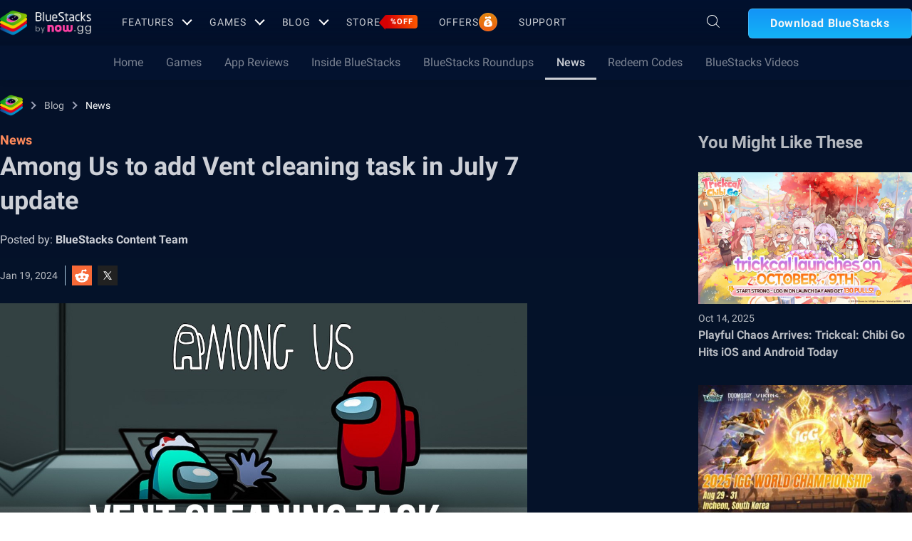

--- FILE ---
content_type: text/html; charset=utf-8
request_url: https://now.gg/iframe/snippet?app_pkg=com.innersloth.spacemafia&partner=website-partner&utm_source=now.gg-partner&utm_medium=bluestacks-com&utm_campaign=blog-page-iframe
body_size: 23729
content:
<!DOCTYPE html><html lang="en"><head><meta charSet="utf-8"/><meta charset="UTF-8"/><meta name="viewport" content="width=device-width, initial-scale=1.0"/><title>now.gg Iframe</title><meta name="robots" content="noindex,nofollow"/><link rel="preconnect" href="https://fonts.googleapis.com"/><link rel="preconnect" href="https://fonts.gstatic.com"/><link rel="icon" type="image/png" sizes="192x192" href="https://cdn.now.gg/apps-content/common/img/favicon.ico"/><meta name="next-head-count" content="10"/><script>
            (function() {
              var host = 'now.gg';
              var element = document.createElement('script');
              var firstScript = document.getElementsByTagName('script')[0];
              var url = 'https://cmp.inmobi.com'
                .concat('/choice/', 'mw9xJtqPQGFbC', '/', host, '/choice.js?tag_version=V3');
              var uspTries = 0;
              var uspTriesLimit = 3;
              element.async = true;
              element.type = 'text/javascript';
              element.src = url;
            
              firstScript.parentNode.insertBefore(element, firstScript);
            
              function makeStub() {
                var TCF_LOCATOR_NAME = '__tcfapiLocator';
                var queue = [];
                var win = window;
                var cmpFrame;
            
                function addFrame() {
                  var doc = win.document;
                  var otherCMP = !!(win.frames[TCF_LOCATOR_NAME]);
            
                  if (!otherCMP) {
                    if (doc.body) {
                      var iframe = doc.createElement('iframe');
            
                      iframe.style.cssText = 'display:none';
                      iframe.name = TCF_LOCATOR_NAME;
                      doc.body.appendChild(iframe);
                    } else {
                      setTimeout(addFrame, 5);
                    }
                  }
                  return !otherCMP;
                }
            
                function tcfAPIHandler() {
                  var gdprApplies;
                  var args = arguments;
            
                  if (!args.length) {
                    return queue;
                  } else if (args[0] === 'setGdprApplies') {
                    if (
                      args.length > 3 &&
                      args[2] === 2 &&
                      typeof args[3] === 'boolean'
                    ) {
                      gdprApplies = args[3];
                      if (typeof args[2] === 'function') {
                        args[2]('set', true);
                      }
                    }
                  } else if (args[0] === 'ping') {
                    var retr = {
                      gdprApplies: gdprApplies,
                      cmpLoaded: false,
                      cmpStatus: 'stub'
                    };
            
                    if (typeof args[2] === 'function') {
                      args[2](retr);
                    }
                  } else {
                    if(args[0] === 'init' && typeof args[3] === 'object') {
                      args[3] = Object.assign(args[3], { tag_version: 'V3' });
                    }
                    queue.push(args);
                  }
                }
            
                function postMessageEventHandler(event) {
                  var msgIsString = typeof event.data === 'string';
                  var json = {};
            
                  try {
                    if (msgIsString) {
                      json = JSON.parse(event.data);
                    } else {
                      json = event.data;
                    }
                  } catch (ignore) {}
            
                  var payload = json.__tcfapiCall;
            
                  if (payload) {
                    window.__tcfapi(
                      payload.command,
                      payload.version,
                      function(retValue, success) {
                        var returnMsg = {
                          __tcfapiReturn: {
                            returnValue: retValue,
                            success: success,
                            callId: payload.callId
                          }
                        };
                        if (msgIsString) {
                          returnMsg = JSON.stringify(returnMsg);
                        }
                        if (event && event.source && event.source.postMessage) {
                          event.source.postMessage(returnMsg, '*');
                        }
                      },
                      payload.parameter
                    );
                  }
                }
            
                while (win) {
                  try {
                    if (win.frames[TCF_LOCATOR_NAME]) {
                      cmpFrame = win;
                      break;
                    }
                  } catch (ignore) {}
            
                  if (win === window.top) {
                    break;
                  }
                  win = win.parent;
                }
                if (!cmpFrame) {
                  addFrame();
                  win.__tcfapi = tcfAPIHandler;
                  win.addEventListener('message', postMessageEventHandler, false);
                }
              };
            
              makeStub();
            
              var uspStubFunction = function() {
                var arg = arguments;
                if (typeof window.__uspapi !== uspStubFunction) {
                  setTimeout(function() {
                    if (typeof window.__uspapi !== 'undefined') {
                      window.__uspapi.apply(window.__uspapi, arg);
                    }
                  }, 500);
                }
              };
            
              var checkIfUspIsReady = function() {
                uspTries++;
                if (window.__uspapi === uspStubFunction && uspTries < uspTriesLimit) {
                  console.warn('USP is not accessible');
                } else {
                  clearInterval(uspInterval);
                }
              };
            
              if (typeof window.__uspapi === 'undefined') {
                window.__uspapi = uspStubFunction;
                var uspInterval = setInterval(checkIfUspIsReady, 6000);
              }
            })();</script><script>(function(w,d,s,l,i){w[l]=w[l]||[];w[l].push({'gtm.start':
  new Date().getTime(),event:'gtm.js'});var f=d.getElementsByTagName(s)[0],
  j=d.createElement(s),dl=l!='dataLayer'?'&l='+l:'';j.async=true;j.src=
  'https://www.googletagmanager.com/gtm.js?id='+i+dl;f.parentNode.insertBefore(j,f);
  })(window,document,'script','dataLayer','GTM-PRM8BWR');</script><script id="global-script" strategy="afterInteractive">
              window['gtag_enable_tcf_support'] = true;
              window.show_advertisement = true;
              // GA init function
              window.dataLayer = window.dataLayer || [];
              function gtag(){dataLayer.push(arguments);}
              </script><script id="gtag-base" strategy="afterInteractive">
        const loadGA = () => {
          let gaScriptTag = document.createElement('script');
          gaScriptTag.src = 'https://www.googletagmanager.com/gtag/js?id=G-8VVPTD9ZTY';
          gaScriptTag.async = true;
          document.head.appendChild(gaScriptTag);

          setTimeout(function(){
            window.gtag('js', new Date());
            window.gtag('config', 'G-8VVPTD9ZTY');
          },2000);
        }
        loadGA();
    </script><link rel="preconnect" href="https://fonts.gstatic.com" crossorigin /><script async="" data-nscript="beforeInteractive">!function(){"use strict";var e={300:function(e,o,t){var r=this&&this.__assign||function(){return r=Object.assign||function(e){for(var o,t=1,r=arguments.length;t<r;t++)for(var n in o=arguments[t])Object.prototype.hasOwnProperty.call(o,n)&&(e[n]=o[n]);return e},r.apply(this,arguments)};Object.defineProperty(o,"__esModule",{value:!0}),o.reportBootstrapEvent=o.reportEvent=void 0;var n=t(28),_=t(921),a=t(44),i=t(332),s=t(421),S=function(e){if(!navigator.cookieEnabled)return"";if("undefined"!=typeof document)for(var o=e+"=",t=document.cookie.split(";"),r=0;r<t.length;r+=1){for(var n=t[r];" "===n.charAt(0);)n=n.substring(1);if(0===n.indexOf(o))return n.substring(o.length,n.length)}return""};o.reportEvent=function(e,o,t,G){var g=(0,s.getFromSessionStorage)(_.NGG_UTM_SOURCE)||S("utm_source")||"NA",E=(0,s.getFromSessionStorage)(_.NGG_UTM_MEDIUM)||S("utm_medium")||"NA",R=(0,s.getFromSessionStorage)(_.NGG_UTM_CAMPAIGN)||S("utm_campaign")||"NA",N=(0,a.getDeviceInfo)(),I=N.feDeviceType,A=N.feOsName,c=r({eventName:e,originTimestamp:new Date,uaId:(0,s.getFromLocalStorage)(_.NGTL_UA_ID),uaSessionId:(0,s.getFromSessionStorage)(_.NGTL_UA_SESSION_ID),feSessionId:(0,s.getFromMemory)(_.NGG_FE_SESSION_ID)||"",userType:"NA",extraData:r({timeSinceNavMsecs:performance.now()},t),utmSource:g,utmMedium:E,utmCampaign:R,feDeviceType:I||"",feOsName:A||"",accessCode:(0,s.getFromSessionStorage)(_.NGG_ACCESS_CODE)||"",ngReferrer:(0,s.getFromSessionStorage)(_.NGG_FORWARDED_REFERRER)||"NA",pageReferrer:(0,s.getFromSessionStorage)(_.NGG_PAGE_REFERRER)||"NA",ngEntryPoint:(0,s.getFromSessionStorage)(_.NGG_NG_ENTRY_POINT)||"NA",userSource:(0,s.getFromLocalStorage)(_.NGG_STORAGE_USER_SOURCE)||"NA",userCampaign:(0,s.getFromLocalStorage)(_.NGG_STORAGE_USER_CAMPAIGN)||"NA",userAcqVar:(0,s.getFromLocalStorage)(_.NGG_STORAGE_USER_ACQ_VAR)||"NA",visitCampaign:(0,s.getFromSessionStorage)(_.NGG_UTM_CAMPAIGN)||"NA",visitSource:(0,i.getSessionAcquitionSource)(),visitId:String((0,s.getFromSessionStorage)(_.NGTL_VISIT_ID)),ntmSource:(0,s.getFromSessionStorage)(_.NGG_NTM_SOURCE)||"NA",feSessionTags:(0,n.getSessionTags)()},o);return G=G||{},fetch("".concat(window.location.origin).concat((0,n.getPrefix)(),"/api/play/v1/reportEvent"),{method:"POST",headers:r({"Content-Type":"application/json","x-ngg-fe-version":(0,n.getAppVersion)()},G),body:JSON.stringify(c)}).then((function(e){if(205===e.status){var o=new URL(window.location.href),t=o.searchParams;t.set("ng_visitId",encodeURIComponent((0,s.getFromSessionStorage)(_.NGTL_VISIT_ID)||"")),t.set("ng_ngReferrer",encodeURIComponent((0,s.getFromSessionStorage)(_.NGG_FORWARDED_REFERRER)||"")),t.set("ng_ngEntryPoint",encodeURIComponent((0,s.getFromSessionStorage)(_.NGG_NG_ENTRY_POINT)||"")),t.set("ng_utmSource",encodeURIComponent(g)),t.set("ng_utmMedium",encodeURIComponent(E)),t.set("ng_utmCampaign",encodeURIComponent(R)),t.set("ng_ntmSource",String((0,s.getFromSessionStorage)(_.NGG_NTM_SOURCE)||"NA")),o.search=t.toString(),window.location.href=o.toString()}return e.json()}))},o.reportBootstrapEvent=function(e,t){var r=(0,n.getConfig)().rawPageUrl;return(0,o.reportEvent)(e,t,{rawPageUrl:r,isNewUaId:!!(0,s.getFromSessionStorage)(_.NGTL_STORAGE_IS_NEW_USER),oldUaId:((0,s.getFromMemory)(_.NGTL_OLD_UA_ID)!==(0,s.getFromLocalStorage)(_.NGTL_UA_ID)?(0,s.getFromMemory)(_.NGTL_OLD_UA_ID):"")||"NA"},{"x-ngg-skip-evar-check":"false"})}},859:function(e,o,t){Object.defineProperty(o,"__esModule",{value:!0}),o.getAttributes=void 0;var r=t(921),n=t(421);o.getAttributes=function(){return{fe_uaId:String((0,n.getFromLocalStorage)(r.NGTL_UA_ID)||""),fe_uaSessionId:String((0,n.getFromSessionStorage)(r.NGTL_UA_SESSION_ID)||""),customData:String((0,n.getFromSessionStorage)(r.FE_CUSTOM_DATA)||""),appLaunchExtraData:String((0,n.getFromSessionStorage)(r.APP_LAUNCH_EXTRA_DATA)||""),feSessionId:String((0,n.getFromMemory)(r.NGG_FE_SESSION_ID)||""),visitId:String((0,n.getFromMemory)(r.NGTL_VISIT_ID)||"")}}},28:function(e,o,t){var r=this&&this.__assign||function(){return r=Object.assign||function(e){for(var o,t=1,r=arguments.length;t<r;t++)for(var n in o=arguments[t])Object.prototype.hasOwnProperty.call(o,n)&&(e[n]=o[n]);return e},r.apply(this,arguments)},n=this&&this.__spreadArray||function(e,o,t){if(t||2===arguments.length)for(var r,n=0,_=o.length;n<_;n++)!r&&n in o||(r||(r=Array.prototype.slice.call(o,0,n)),r[n]=o[n]);return e.concat(r||Array.prototype.slice.call(o))};Object.defineProperty(o,"__esModule",{value:!0}),o.setSessionTags=o.getAppVersion=o.getSessionTags=o.getPrefix=o.getConfig=o.setConfig=void 0;var _=t(921),a=t(421),i="TopBarRecommendationForLearning",s="TopBarRecommendation",S={feAppVersion:"0.0.0",sessionTags:[],envPrefix:null,rawPageUrl:window.location.href};o.setConfig=function(e){e=r({},e)},o.getConfig=function(){return r({},S)},o.getPrefix=function(){return S.envPrefix||""},o.getSessionTags=function(){return S.sessionTags},o.getAppVersion=function(){return S.feAppVersion},o.setSessionTags=function(){var e=[];try{var o=(0,a.getFromSessionStorage)(_.NGG_NTM_SOURCE);o&&s===o?e.push(s):o&&i===o&&e.push(i),e.push((0,a.getFromSessionStorage)(_.NGG_IS_EMBEDDED_FRAME)?"iFrame":"nowgg")}catch(e){console.error("Error in getFeSessionTags",e)}S.sessionTags=Array.from(new Set(n(n([],S.sessionTags,!0),e,!0)))}},921:function(e,o){Object.defineProperty(o,"__esModule",{value:!0}),o.NGG_FRAME_BUFFER_SIZE_WIDTH=o.NGG_MAX_STREAM_BITRATE_KBPS=o.NGG_MAX_FPS=o.NGG_PARTNER=o.NGG_IS_EMBEDDED_FRAME=o.NGG_STORAGE_USER_ACQ_VAR=o.NGG_STORAGE_USER_CAMPAIGN=o.NGG_STORAGE_USER_SOURCE=o.NGG_FORWARDED_UA_SESSION_ID=o.NGG_FORWARDED_PARAMS=o.NGG_FORWARDED_FE_SESSION_ID=o.FE_CUSTOM_DATA=o.NGG_FORWARDED_NG_REFERRER=o.NGG_FORWARDED_REFERRER=o.NGG_STORAGE_INVITE_ID=o.NGG_FORWARDED_INVITE_ID=o.NGG_FORWARDED_VISIT_ID=o.NGG_FORWARDED_USER_ACQ_VAR=o.NGG_FORWARDED_USER_CAMPAIGN=o.NGG_NG_ENTRY_POINT=o.NGG_FORWARDED_NG_ENTRY_POINT=o.NGG_FORWARDED_NTM_SOURCE=o.NGG_FORWARDED_UTM_MEDIUM=o.NGG_FORWARDED_UTM_CAMPAIGN=o.NGG_FORWARDED_SHORT=o.NGG_FORWARDED_UTM_SOURCE=o.NGG_FORWARDED_USER_SOURCE=o.NGG_FORWARDED_UA_ID=o.NGG_IFP_PARTNER=o.NGG_ACCESS_CODE=o.NGG_CURRENT_DEEP_LINK=o.NGG_DEEP_LINK=o.NGG_UTM_MEDIUM=o.NGG_UTM_CAMPAIGN=o.NGG_UTM_SOURCE=o.NGG_ALLOW_EDIT=o.NGG_REFRESH_TOKEN=o.NGG_STORAGE_LOGIN_PAGE_CONTEXT=o.NGG_LOGIN_PAGE_CONTEXT=o.NGG_STORAGE_TRIGGERED_BY=o.NGG_TRIGGERED_BY=o.NGG_PAGE_REFERRER=o.NGG_NTM_SOURCE=o.NGG_RAW_PAGE_URL=o.NGG_FE_SESSION_ID=o.NGTL_VISIT_ID=o.NGTL_STORAGE_IS_NEW_USER=o.NGTL_OLD_UA_ID=o.NGTL_UA_SESSION_ID=o.NGTL_UA_ID=void 0,o.NGG_EXP=o.NGG_STORAGE_SHOW_FREE_SPIN_BUTTON=o.NGG_STORAGE_ENABLE_FREE_SPIN=o.ENABLE_FREE_SPIN=o.APP_LAUNCH_EXTRA_DATA=o.NGG_LOGIN_PROMPT=o.NGG_FRAME_BUFFER_SIZE_HEIGHT=void 0,o.NGTL_UA_ID="fe_uaId",o.NGTL_UA_SESSION_ID="fe_uaSessionId",o.NGTL_OLD_UA_ID="fe_oldUaId",o.NGTL_STORAGE_IS_NEW_USER="ngg-is-new-user",o.NGTL_VISIT_ID="ngVisitId",o.NGG_FE_SESSION_ID="feSessionId",o.NGG_RAW_PAGE_URL="feRawPageUrl",o.NGG_NTM_SOURCE="ntmSource",o.NGG_PAGE_REFERRER="pageReferrer",o.NGG_TRIGGERED_BY="triggeredBy",o.NGG_STORAGE_TRIGGERED_BY="ngg-fe-triggeredBy",o.NGG_LOGIN_PAGE_CONTEXT="loginPageContext",o.NGG_STORAGE_LOGIN_PAGE_CONTEXT="ngg-login-page-context",o.NGG_REFRESH_TOKEN="refresh_token",o.NGG_ALLOW_EDIT="allow_edit",o.NGG_UTM_SOURCE="utm_source",o.NGG_UTM_CAMPAIGN="utm_campaign",o.NGG_UTM_MEDIUM="utm_medium",o.NGG_DEEP_LINK="deep_link",o.NGG_CURRENT_DEEP_LINK="ngg-deep-link",o.NGG_ACCESS_CODE="access_code",o.NGG_IFP_PARTNER="ng_ifp_partner",o.NGG_FORWARDED_UA_ID="ng_uaId",o.NGG_FORWARDED_USER_SOURCE="ng_userSource",o.NGG_FORWARDED_UTM_SOURCE="ng_utmSource",o.NGG_FORWARDED_SHORT="ng_short",o.NGG_FORWARDED_UTM_CAMPAIGN="ng_utmCampaign",o.NGG_FORWARDED_UTM_MEDIUM="ng_utmMedium",o.NGG_FORWARDED_NTM_SOURCE="ng_ntmSource",o.NGG_FORWARDED_NG_ENTRY_POINT="ng_ngEntryPoint",o.NGG_NG_ENTRY_POINT="ngEntryPoint",o.NGG_FORWARDED_USER_CAMPAIGN="ng_userCampaign",o.NGG_FORWARDED_USER_ACQ_VAR="ng_userAcqVar",o.NGG_FORWARDED_VISIT_ID="ng_visitId",o.NGG_FORWARDED_INVITE_ID="ng_inviteId",o.NGG_STORAGE_INVITE_ID="ngg-fe-inviteId",o.NGG_FORWARDED_REFERRER="ngReferrer",o.NGG_FORWARDED_NG_REFERRER="ng_ngReferrer",o.FE_CUSTOM_DATA="customData",o.NGG_FORWARDED_FE_SESSION_ID="ng_feSessionId",o.NGG_FORWARDED_PARAMS="nggForwardParams",o.NGG_FORWARDED_UA_SESSION_ID="ng_uaSessionId",o.NGG_STORAGE_USER_SOURCE="userSource",o.NGG_STORAGE_USER_CAMPAIGN="userCampaign",o.NGG_STORAGE_USER_ACQ_VAR="userAcqVar",o.NGG_IS_EMBEDDED_FRAME="isEmbeddedFrame",o.NGG_PARTNER="partner",o.NGG_MAX_FPS="maxFps",o.NGG_MAX_STREAM_BITRATE_KBPS="maxStreamBitrateKbps",o.NGG_FRAME_BUFFER_SIZE_WIDTH="framebufferSizeWidth",o.NGG_FRAME_BUFFER_SIZE_HEIGHT="framebufferSizeHeight",o.NGG_LOGIN_PROMPT="loginPrompt",o.APP_LAUNCH_EXTRA_DATA="appLaunchExtraData",o.ENABLE_FREE_SPIN="enable_free_spin",o.NGG_STORAGE_ENABLE_FREE_SPIN="enableFreeSpin",o.NGG_STORAGE_SHOW_FREE_SPIN_BUTTON="showFreeSpinBtn",o.NGG_EXP="ngg-exp"},44:function(e,o){Object.defineProperty(o,"__esModule",{value:!0}),o.getDeviceInfo=void 0;var t,r,n="MacIntel",_=function(){return-1!==n.indexOf(navigator.platform)},a="window",i="chrome_os",s="unix",S="beos",G="amigaos",g=function(){return void 0===t&&(t=[/Android/i,/webOS/i,/iPhone/i,/iPad/i,/iPod/i,/BlackBerry/i,/Windows Phone/i,/Opera Mini/i,/IEMobile/i,/WPDesktop/i].some((function(e){return navigator.userAgent.match(e)||/iPad|iPhone|iPod/.test(navigator.platform)||_()&&navigator.maxTouchPoints>1}))),t},E=function(){return!!(navigator.maxTouchPoints&&navigator.maxTouchPoints>2&&_())},R=function(){var e=navigator.userAgent.toLowerCase();return/(ipad|tablet|(android(?!.*mobile))|(windows(?!.*phone)(.*touch))|kindle|playbook|silk|(puffin(?!.*(IP|AP|WP))))/.test(e)},N=function(){var e,o,t,r,_=["mac",a,i,s,S,G,"linux"],N="other",I=(o=window.navigator.platform,t=["Macintosh",n,"MacPPC","Mac68K"],r="other",-1!==["iPhone","iPad","iPod"].indexOf(o)?r="ios":-1!==t.indexOf(o)?r="mac":-1!==["Win32","Win64","Windows","WinCE"].indexOf(o)?r=a:-1!==["Android","Linux"].indexOf(o)||"Android"===r?r="android":/\bCrOS\b/.test(navigator.userAgent)?r=i:-1!==(null===(e=navigator)||void 0===e||null===(e=e.userAgent)||void 0===e?void 0:e.indexOf("X11"))?r=s:/BeOS/.test(navigator.userAgent)?r=S:/AmigaOS/.test(navigator.userAgent)&&(r=G),r);return E()||R()?N="tablet":g()?N="smartphone":-1===_.indexOf(null==I?void 0:I.toLowerCase())||function(){try{for(var e=navigator.userAgent.toLowerCase(),o=["smarttv","googletv","appletv","hbbtv","netcast","webos","tizen","viera","roku","firetv"],t=0;t<o.length;++t)if(e.indexOf(o[t])>-1)return!0;return!(g()||E()||R())&&e.indexOf("jiopages")>-1}catch(e){return!1}}()||(N="desktop"),{feDeviceType:N,feOsName:I}},I=!1;o.getDeviceInfo=function(){return I||(r=N(),I=!0),r}},788:function(e,o,t){Object.defineProperty(o,"__esModule",{value:!0}),o.initializeIds=void 0;var r=t(612),n=t(921),_=t(421),a=(0,r.customAlphabet)("useandom26T198340PX75pxJACKVERYMINDBUSHWOLFGQZbfghjklqvwyzrict",21);o.initializeIds=function(){var e=(0,_.getFromLocalStorage)(n.NGTL_UA_ID);e||(e="ua-"+a(),(0,_.setInLocalStorage)(n.NGTL_UA_ID,e),(0,_.setInSessionStorage)(n.NGTL_STORAGE_IS_NEW_USER,"true"));var o=(0,_.getFromSessionStorage)(n.NGTL_UA_SESSION_ID);o||(o="uasess-"+a(),(0,_.setInSessionStorage)(n.NGTL_UA_SESSION_ID,o));var t=(0,_.getFromMemory)(n.NGTL_VISIT_ID);t||(t="visitid-"+a(),(0,_.setInMemory)(n.NGTL_VISIT_ID,t)),(0,_.setInMemory)(n.NGG_FE_SESSION_ID,"fesess-"+a()),(0,_.setInMemory)(n.NGTL_OLD_UA_ID,String(e))}},156:function(e,o,t){var r=this&&this.__spreadArray||function(e,o,t){if(t||2===arguments.length)for(var r,n=0,_=o.length;n<_;n++)!r&&n in o||(r||(r=Array.prototype.slice.call(o,0,n)),r[n]=o[n]);return e.concat(r||Array.prototype.slice.call(o))};Object.defineProperty(o,"__esModule",{value:!0});var n=t(788),_=t(332),a=t(300),i=t(44),s=t(28),S=t(304),G=t(859),g={valuesMap:new Map,getItem:function(e){var o=String(e);return this.valuesMap.has(e)?String(this.valuesMap.get(o)):null},setItem:function(e,o){this.valuesMap.set(String(e),String(o))},removeItem:function(e){this.valuesMap.delete(e)},clear:function(){this.valuesMap.clear()},key:function(e){if(!e)throw new TypeError("Failed to execute 'key' on 'Storage': 1 argument required, but only 0 present.");return this.valuesMap.get(e)},get length(){return this.valuesMap.size}};try{localStorage.setItem("test","test"),localStorage.removeItem("test")}catch(e){Object.defineProperty(window,"localStorage",{value:Object.assign({},g),configurable:!0,enumerable:!0,writable:!0})}try{sessionStorage.setItem("test","test"),sessionStorage.removeItem("test")}catch(e){Object.defineProperty(window,"sessionStorage",{value:Object.assign({},g),configurable:!0,enumerable:!0,writable:!0})}window.ngtl={init:function(e,o,t){var a=(0,s.getConfig)();e&&(a.feAppVersion=e),o&&(a.sessionTags=r([],o,!0)),t&&(a.envPrefix=t),a.rawPageUrl=window.location.href,(0,s.setConfig)(a);try{(0,n.initializeIds)()}catch(e){console.error("Error initializing ids",e)}try{(0,_.parseQueryParams)()}catch(e){console.error("Error parsing query params",e)}try{(0,s.setSessionTags)()}catch(e){console.error("Error setting session tags",e)}},navigate:S.navigate,getNavigationUrl:S.getNavigationUrl,reportEvent:a.reportEvent,reportBootstrapEvent:a.reportBootstrapEvent,getDeviceInfo:i.getDeviceInfo,getAttributes:G.getAttributes}},304:function(e,o,t){var r=this&&this.__assign||function(){return r=Object.assign||function(e){for(var o,t=1,r=arguments.length;t<r;t++)for(var n in o=arguments[t])Object.prototype.hasOwnProperty.call(o,n)&&(e[n]=o[n]);return e},r.apply(this,arguments)};Object.defineProperty(o,"__esModule",{value:!0}),o.navigate=o.getNavigationUrl=void 0;var n=t(921),_=t(421);o.getNavigationUrl=function(e,o){for(var t=r({ng_uaId:encodeURIComponent((0,_.getFromLocalStorage)(n.NGTL_UA_ID)||""),ng_uaSessionId:encodeURIComponent((0,_.getFromSessionStorage)(n.NGTL_UA_SESSION_ID)||""),ng_visitId:encodeURIComponent((0,_.getFromSessionStorage)(n.NGTL_VISIT_ID)),ng_ngReferrer:encodeURIComponent((0,_.getFromSessionStorage)("ngReferrer")||""),ng_ngEntryPoint:encodeURIComponent((0,_.getFromSessionStorage)("ngEntryPoint")||""),ng_utmSource:encodeURIComponent((0,_.getFromSessionStorage)("utm_source")||""),ng_utmMedium:encodeURIComponent((0,_.getFromSessionStorage)("utm_medium")||""),ng_utmCampaign:encodeURIComponent((0,_.getFromSessionStorage)("utm_campaign")||""),ng_ntmSource:encodeURIComponent((0,_.getFromSessionStorage)("ntmSource")||"NA"),ng_userSource:encodeURIComponent((0,_.getFromLocalStorage)("userSource")||""),ng_userCampaign:encodeURIComponent((0,_.getFromLocalStorage)("userCampaign")||""),ng_userAcqVar:encodeURIComponent((0,_.getFromLocalStorage)("userAcqVar")||"")},o),a=new URL(e,e.startsWith("/")?"https://".concat(window.location.hostname):void 0),i=a.searchParams,s=Object.keys(t),S=0;S<s.length;S++)i.set(s[S],t[s[S]]);return a.search=i.toString(),a.toString()},o.navigate=function(e,t,r){void 0===r&&(r="_self"),window.open((0,o.getNavigationUrl)(e,t),r)}},332:function(e,o,t){Object.defineProperty(o,"__esModule",{value:!0}),o.parseQueryParams=o.getSessionAcquitionSource=void 0;var r=t(921),n=t(421);o.getSessionAcquitionSource=function(){if("undefined"==typeof window)return"";var e=sessionStorage.getItem("ngReferrer"),o=sessionStorage.getItem("utm_campaign"),t=sessionStorage.getItem("utm_source"),r=sessionStorage.getItem("utm_medium");if("ad"===r||"paid"===r)return"paid";var n=!!e&&"NA"!==e,_=!!o&&"NA"!==o,a=!!t&&"NA"!==t,i=!!r&&"NA"!==r;return _||a||i||!n||!(e.indexOf("google")>-1||e.indexOf("bing")>-1)?_||a||i||!n?_||a||i||n?"others":"direct":"referral":"organic"},o.parseQueryParams=function(){var e=!1;try{e=window&&window.performance&&window.performance.navigation&&1===window.performance.navigation.type||window.performance.getEntriesByType("navigation").map((function(e){return e.type})).includes("reload")}catch(e){console.error("Error in checking page access by reload",e)}if(window&&window.history&&window.history.replaceState&&window.location.href.indexOf("?")>-1){var t=new URL(window.location.href),_=new URLSearchParams(t.search),a=_.get(r.NGG_REFRESH_TOKEN)||"";a&&(0,n.setInSessionStorage)(r.NGG_REFRESH_TOKEN,a);var i=_.get(r.NGG_ALLOW_EDIT)||"";i?(0,n.setInSessionStorage)(r.NGG_ALLOW_EDIT,i):(0,n.removeFromSessionStorage)(r.NGG_ALLOW_EDIT);var s=_.get(r.NGG_UTM_SOURCE)||"";s&&(0,n.setInSessionStorage)(r.NGG_UTM_SOURCE,s);var S=_.get(r.NGG_UTM_CAMPAIGN)||"";S&&(0,n.setInSessionStorage)(r.NGG_UTM_CAMPAIGN,S);var G=_.get(r.NGG_UTM_MEDIUM)||"";G&&(0,n.setInSessionStorage)(r.NGG_UTM_MEDIUM,G);var g=_.get("deep_link")||"";g?(0,n.setInSessionStorage)(r.NGG_CURRENT_DEEP_LINK,g):(0,n.removeFromSessionStorage)(r.NGG_CURRENT_DEEP_LINK);var E=_.get(r.NGG_ACCESS_CODE)||"";E?(0,n.setInSessionStorage)(r.NGG_ACCESS_CODE,E):(0,n.removeFromSessionStorage)(r.NGG_ACCESS_CODE);var R=_.get(r.NGG_MAX_FPS)||"";R&&(0,n.setInSessionStorage)(r.NGG_MAX_FPS,R);var N=_.get(r.NGG_MAX_STREAM_BITRATE_KBPS)||"";N&&(0,n.setInSessionStorage)(r.NGG_MAX_STREAM_BITRATE_KBPS,N);var I=_.get(r.NGG_FRAME_BUFFER_SIZE_WIDTH)||"";I&&(0,n.setInSessionStorage)(r.NGG_FRAME_BUFFER_SIZE_WIDTH,I);var A=_.get(r.NGG_FRAME_BUFFER_SIZE_HEIGHT)||"";A&&(0,n.setInSessionStorage)(r.NGG_FRAME_BUFFER_SIZE_HEIGHT,A);var c=_.get(r.NGG_LOGIN_PROMPT)||"";c&&(0,n.setInSessionStorage)(r.NGG_LOGIN_PROMPT,c),_.forEach((function(e,o){o.includes(r.NGG_EXP)&&localStorage.setItem(decodeURIComponent(o),e)}));var m=_.get(r.NGG_IFP_PARTNER),u=_.get(r.NGG_PARTNER),T=m||u;if(T){var O=["IfpPartner",T].join(":");(0,n.setInSessionStorage)(r.NGG_IS_EMBEDDED_FRAME,T),(0,n.setInSessionStorage)(r.NGG_NTM_SOURCE,O)}var D=_.get(r.NGG_FORWARDED_UA_ID);D&&(0,n.setInLocalStorage)(r.NGTL_UA_ID,D);var d=decodeURIComponent(_.get(r.NGG_FORWARDED_USER_SOURCE)||"");d&&(0,n.setInLocalStorage)(r.NGG_STORAGE_USER_SOURCE,d);var l=decodeURIComponent(_.get(r.NGG_FORWARDED_USER_CAMPAIGN)||"");l&&(0,n.setInLocalStorage)(r.NGG_STORAGE_USER_CAMPAIGN,l);var F=decodeURIComponent(_.get(r.NGG_FORWARDED_USER_ACQ_VAR)||"");F&&(0,n.setInLocalStorage)(r.NGG_STORAGE_USER_ACQ_VAR,F);var f=decodeURIComponent(_.get(r.NGG_FORWARDED_UA_SESSION_ID)||"");f&&(0,n.setInSessionStorage)(r.NGTL_UA_SESSION_ID,f);var v=decodeURIComponent(_.get(r.NGG_FORWARDED_PARAMS)||"");v?(0,n.setInSessionStorage)(r.NGG_FORWARDED_PARAMS,v):(0,n.removeFromSessionStorage)(r.NGG_FORWARDED_PARAMS);var U=void 0,p=void 0,M=JSON.parse(_.get("state"));if(M){(U=decodeURIComponent(M[r.NGG_FORWARDED_VISIT_ID]||""))&&(0,n.setInSessionStorage)(r.NGTL_VISIT_ID,U);var P=decodeURIComponent(M[r.NGG_FORWARDED_FE_SESSION_ID]||"");P&&(0,n.setInMemory)(r.NGG_FE_SESSION_ID,P);var C=decodeURIComponent(M[r.NGG_FORWARDED_NG_REFERRER]||"");C&&(0,n.setInSessionStorage)(r.NGG_FORWARDED_REFERRER,C),(p=decodeURIComponent(M[r.NGG_PAGE_REFERRER]||""))&&(0,n.setInSessionStorage)(r.NGG_PAGE_REFERRER,p);var L=decodeURIComponent(M[r.NGG_TRIGGERED_BY]||"");L&&(0,n.setInLocalStorage)(r.NGG_STORAGE_TRIGGERED_BY,L);var h=decodeURIComponent(M[r.NGG_LOGIN_PAGE_CONTEXT]||"");h&&(0,n.setInLocalStorage)(r.NGG_STORAGE_LOGIN_PAGE_CONTEXT,h)}var y=decodeURIComponent(_.get(r.NGG_FORWARDED_INVITE_ID)||"");y?(0,n.setInSessionStorage)(r.NGG_STORAGE_INVITE_ID,y):(0,n.removeFromSessionStorage)(r.NGG_STORAGE_INVITE_ID);var w=decodeURIComponent(_.get(r.NGG_FORWARDED_VISIT_ID)||"");w&&(0,n.setInMemory)(r.NGTL_VISIT_ID,w);var W=decodeURIComponent(_.get(r.NGG_FORWARDED_NG_ENTRY_POINT)||"");W&&(0,n.setInSessionStorage)(r.NGG_NG_ENTRY_POINT,W);var b=decodeURIComponent(_.get(r.NGG_FORWARDED_NG_REFERRER)||"");b&&(0,n.setInSessionStorage)(r.NGG_FORWARDED_REFERRER,b);var B=decodeURIComponent(_.get(r.NGG_FORWARDED_UTM_SOURCE)||"");B&&(0,n.setInSessionStorage)(r.NGG_UTM_SOURCE,B);var V=decodeURIComponent(_.get(r.NGG_FORWARDED_UTM_CAMPAIGN)||"");V&&(0,n.setInSessionStorage)(r.NGG_UTM_CAMPAIGN,V);var x=decodeURIComponent(_.get(r.NGG_FORWARDED_UTM_MEDIUM)||"");x&&(0,n.setInSessionStorage)(r.NGG_UTM_MEDIUM,x);var H=_.get(r.NGG_FORWARDED_NTM_SOURCE);if(H)if(T){var j=H;if(H.indexOf("IfpPartner")>-1&&(j=H.split(",").length>1?H.split(",")[1]:""),j){var X=[sessionStorage.getItem(r.NGG_NTM_SOURCE),j].join(",");(0,n.setInSessionStorage)(r.NGG_NTM_SOURCE,X)}}else(0,n.setInSessionStorage)(r.NGG_NTM_SOURCE,H);else T||(0,n.removeFromSessionStorage)(r.NGG_NTM_SOURCE);var k=_.get(r.APP_LAUNCH_EXTRA_DATA)||"";k?(0,n.setInSessionStorage)(r.APP_LAUNCH_EXTRA_DATA,k):(0,n.removeFromSessionStorage)(r.APP_LAUNCH_EXTRA_DATA);var K=_.get(r.ENABLE_FREE_SPIN)||"";K?(0,n.setInSessionStorage)(r.NGG_STORAGE_ENABLE_FREE_SPIN,K):(0,n.removeFromSessionStorage)(r.NGG_STORAGE_ENABLE_FREE_SPIN);var Y=_.get(r.FE_CUSTOM_DATA)||"";if(Y?(0,n.setInSessionStorage)(r.FE_CUSTOM_DATA,Y):(0,n.removeFromSessionStorage)(r.FE_CUSTOM_DATA),!w&&!U){if(s||B||(0,n.removeFromSessionStorage)(r.NGG_UTM_SOURCE),G||x||(0,n.removeFromSessionStorage)(r.NGG_UTM_MEDIUM),S||V||(0,n.removeFromSessionStorage)(r.NGG_UTM_CAMPAIGN),W||(0,n.removeFromSessionStorage)(r.NGG_NG_ENTRY_POINT),!b){var q=document.referrer||"NA";(0,n.setInSessionStorage)(r.NGG_FORWARDED_REFERRER,q)}H||T||(0,n.removeFromSessionStorage)(r.NGG_NTM_SOURCE),(0,n.setInSessionStorage)(r.NGG_NG_ENTRY_POINT,window.location.href)}if(!p){var Q=_.get(r.NGG_PAGE_REFERRER)||document.referrer||"NA";(0,n.setInSessionStorage)(r.NGG_PAGE_REFERRER,Q)}var Z=window.location.href.split("?")[0],z=_.get(r.NGG_FORWARDED_SHORT);z&&(Z=Z+"?".concat(r.NGG_FORWARDED_SHORT,"=")+z),window.location.hash&&(Z+=window.location.hash),Z!=window.location.href&&window.history.replaceState(null,document.title,Z)}else e?((0,n.setInSessionStorage)(r.NGG_PAGE_REFERRER,document.referrer||"NA"),(0,n.removeFromSessionStorage)(r.NGG_FORWARDED_PARAMS)):((0,n.setInSessionStorage)(r.NGG_PAGE_REFERRER,document.referrer||"NA"),(0,n.setInSessionStorage)(r.NGG_FORWARDED_REFERRER,document.referrer||"NA"),(0,n.setInSessionStorage)(r.NGG_NG_ENTRY_POINT,window.location.href),(0,n.setInSessionStorage)(r.NGTL_VISIT_ID,String((0,n.getFromSessionStorage)(r.NGTL_VISIT_ID))),(0,n.setInMemory)(r.NGTL_VISIT_ID,String((0,n.getFromSessionStorage)(r.NGTL_VISIT_ID))),(0,n.removeFromSessionStorage)(r.NGG_UTM_SOURCE),(0,n.removeFromSessionStorage)(r.NGG_UTM_MEDIUM),(0,n.removeFromSessionStorage)(r.NGG_UTM_CAMPAIGN),(0,n.removeFromSessionStorage)(r.NGG_NTM_SOURCE),(0,n.removeFromSessionStorage)(r.NGG_FORWARDED_PARAMS),(0,n.removeFromSessionStorage)(r.NGG_CURRENT_DEEP_LINK),(0,n.removeFromSessionStorage)(r.NGG_STORAGE_SHOW_FREE_SPIN_BUTTON),(0,n.removeFromSessionStorage)(r.NGG_ALLOW_EDIT),(0,n.removeFromSessionStorage)(r.NGG_ACCESS_CODE),(0,n.removeFromSessionStorage)(r.NGG_STORAGE_INVITE_ID),(0,n.removeFromSessionStorage)(r.APP_LAUNCH_EXTRA_DATA),(0,n.removeFromSessionStorage)(r.NGG_STORAGE_ENABLE_FREE_SPIN),(0,n.removeFromSessionStorage)(r.FE_CUSTOM_DATA));if((0,n.getFromSessionStorage)(r.NGTL_STORAGE_IS_NEW_USER)){(0,n.setInLocalStorage)(r.NGG_STORAGE_USER_SOURCE,(0,o.getSessionAcquitionSource)());var J=(0,n.getFromSessionStorage)(r.NGG_UTM_CAMPAIGN);J&&(0,n.setInLocalStorage)(r.NGG_STORAGE_USER_CAMPAIGN,String(J)),localStorage.setItem(r.NGG_STORAGE_USER_ACQ_VAR,(J||"NA")+"_"+function(){try{var e=(new Date).toLocaleDateString("en-US",{hour12:!1,timeZone:"America/Los_Angeles",timeZoneName:"short",year:"numeric",month:"short",day:"2-digit"}).split(", "),o=e[0],t=e[1],r=e[2],n=o.split(" ");return(t+"_"+n[0]+"_"+n[1]+"_"+r).toUpperCase()}catch(e){return""}}())}else(0,n.removeFromSessionStorage)(r.NGTL_STORAGE_IS_NEW_USER)}},421:function(e,o){Object.defineProperty(o,"__esModule",{value:!0}),o.removeFromSessionStorage=o.removeFromLocalStorage=o.getFromSessionStorage=o.getFromLocalStorage=o.setInSessionStorage=o.setInLocalStorage=o.getFromMemory=o.setInMemory=void 0;var t={};o.setInMemory=function(e,o){t[e]=o},o.getFromMemory=function(e){return t[e]},o.setInLocalStorage=function(e,o){t[e]=o,localStorage.setItem(e,o)},o.setInSessionStorage=function(e,o){t[e]=o,sessionStorage.setItem(e,o)},o.getFromLocalStorage=function(e){return t[e]||localStorage.getItem(e)||null},o.getFromSessionStorage=function(e){return t[e]||sessionStorage.getItem(e)||null},o.removeFromLocalStorage=function(e){t[e]=null,localStorage.removeItem(e)},o.removeFromSessionStorage=function(e){t[e]=null,sessionStorage.removeItem(e)}},612:function(e,o,t){t.r(o),t.d(o,{customAlphabet:function(){return a},customRandom:function(){return _},nanoid:function(){return i},random:function(){return n},urlAlphabet:function(){return r}});const r="useandom-26T198340PX75pxJACKVERYMINDBUSHWOLF_GQZbfghjklqvwyzrict";let n=e=>crypto.getRandomValues(new Uint8Array(e)),_=(e,o,t)=>{let r=(2<<Math.log(e.length-1)/Math.LN2)-1,n=-~(1.6*r*o/e.length);return(_=o)=>{let a="";for(;;){let o=t(n),i=n;for(;i--;)if(a+=e[o[i]&r]||"",a.length===_)return a}}},a=(e,o=21)=>_(e,o,n),i=(e=21)=>{let o="",t=crypto.getRandomValues(new Uint8Array(e));for(;e--;)o+=r[63&t[e]];return o}}},o={};function t(r){var n=o[r];if(void 0!==n)return n.exports;var _=o[r]={exports:{}};return e[r].call(_.exports,_,_.exports,t),_.exports}t.d=function(e,o){for(var r in o)t.o(o,r)&&!t.o(e,r)&&Object.defineProperty(e,r,{enumerable:!0,get:o[r]})},t.o=function(e,o){return Object.prototype.hasOwnProperty.call(e,o)},t.r=function(e){"undefined"!=typeof Symbol&&Symbol.toStringTag&&Object.defineProperty(e,Symbol.toStringTag,{value:"Module"}),Object.defineProperty(e,"__esModule",{value:!0})},t(156)}();</script><noscript data-n-css=""></noscript><script defer="" nomodule="" src="/_next/static/chunks/polyfills-c67a75d1b6f99dc8.js"></script><script src="/_next/static/chunks/webpack-090ac3f1c877ac37.js" defer=""></script><script src="/_next/static/chunks/framework-314c182fa7e2bf37.js" defer=""></script><script src="/_next/static/chunks/main-ed748ae469074502.js" defer=""></script><script src="/_next/static/chunks/pages/_app-1b6af0a9047112d0.js" defer=""></script><script src="/_next/static/chunks/8010-d50dd72dd93f543c.js" defer=""></script><script src="/_next/static/chunks/pages/iframe/snippet-81d6663207004846.js" defer=""></script><script src="/_next/static/F_3XuRUFug5pcRY8ZzBEI/_buildManifest.js" defer=""></script><script src="/_next/static/F_3XuRUFug5pcRY8ZzBEI/_ssgManifest.js" defer=""></script><style data-styled="" data-styled-version="6.1.8">:root{--white:#ffffff;--black:#000000;--primaryColor:#ff43a6;--paraColor:#473e5f;--titlecolor:#0b0223;--hpTitleColor:#1f1637;--termsTitleColor:#5b5273;--partnerParaColor:#8d84a5;--contactusParaColor:#797091;--hoverPrimary:#ff339e;--borderColor:#ebebeb;--lightParaColor:#a198b9;}/*!sc*/
*{box-sizing:border-box;margin:0;padding:0;}/*!sc*/
*:focus,*:active,*:hover{outline:none;}/*!sc*/
html,body{margin:0;padding:0;width:100%;}/*!sc*/
ul[class]{list-style:none;padding:0;margin:0;}/*!sc*/
button,.btn{cursor:pointer;}/*!sc*/
h1,h2,h3,h4,h5,h6,p,span{margin:0;font-weight:unset;}/*!sc*/
a{text-decoration:none;}/*!sc*/
b,strong{font-family:var(--font-bold);}/*!sc*/
.inline-lazy{display:inline;}/*!sc*/
.main-content{min-height:calc(100vh - 297px);}/*!sc*/
html[lang='ko'] *{word-break:keep-all;}/*!sc*/
@-webkit-keyframes fadeIn{from{opacity:0;}to{opacity:1;}}/*!sc*/
@keyframes fadeIn{from{opacity:0;}to{opacity:1;}}/*!sc*/
.arrow-icon{position:relative;}/*!sc*/
.arrow-icon .arrow{display:block!important;position:absolute;right:-36px;top:4px;margin-left:5px;margin-right:20px;height:12px;width:12px;color:var(--paraColor);transform:rotate(-90deg);}/*!sc*/
@media screen and (min-width: 768px){.arrow-icon .arrow{display:none;}}/*!sc*/
@media screen and (max-width: 767px){.arrow-icon .arrow{margin-right:6px;}}/*!sc*/
.arrow-icon .arrow:before{background-color:var(--paraColor);bottom:1px;content:'';height:9px;position:absolute;right:2px;transform-origin:bottom;width:1px;-moz-transform:rotate(-45deg);-ms-transform:rotate(-45deg);-webkit-transform:rotate(-45deg);transform:rotate(-45deg);}/*!sc*/
.arrow-icon .arrow:after{border-bottom-style:solid;border-bottom-width:1px;border-right-style:solid;border-right-width:1px;content:'';display:inline-block;height:6px;left:3px;position:absolute;top:5px;width:6px;}/*!sc*/
.app-page-dark{background:#111111!important;color:#fff;}/*!sc*/
.app-page-dark.scroll-up.generic-rule .app-page-dark,.app-page-dark.scroll-down.generic-rule .app-page-dark{backdrop-filter:none!important;}/*!sc*/
@media (min-width: 1460px){.app-page-dark .container{max-width:1440px;}.app-page-dark .footer-section.new-footer .container .social-logos+section{width:72%!important;}.app-page-dark .mb-0 .container{max-width:1440px!important;}.app-page-dark .game-tiles-video-wrapper .game-video-list{justify-content:start!important;}}/*!sc*/
.app-page-dark.scroll-up .app-page-dark,.app-page-dark.scroll-down .app-page-dark{top:0;background:rgba(0,0,0,0.3)!important;box-shadow:0px 2px 8px rgba(255,255,255,0.08)!important;backdrop-filter:blur(24px)!important;}/*!sc*/
.app-page-dark.scroll-up .app-page-dark{background:rgba(0,0,0,0.3)!important;border:1px solid rgba(255,255,255,0.1);backdrop-filter:blur(24px)!important;}/*!sc*/
@media (max-width: 1025px){.app-page-dark.scroll-up .app-page-dark{backdrop-filter:none!important;}}/*!sc*/
.app-page-dark.scroll-up .app-page-dark .social-media-section{background:rgba(0,0,0,0.4);}/*!sc*/
.app-page-dark.scroll-up .app-page-dark .social-media-section .title{color:rgba(255,255,255,0.7);}/*!sc*/
.app-page-dark .footer-section.new-footer .container .social-icons-2 .icon-2{background-image:url(https://cdn.now.gg/apps-content/img/social-icon-new-dark.png)!important;}/*!sc*/
html[lang='en'] body.app-page-dark,html[lang='ko'] body.app-page-dark{padding-top:0!important;}/*!sc*/
.qc-cmp2-persistent-link{cursor:pointer;position:fixed;background-color:#368bd6;padding:5px 15px;color:#fff;display:flex;text-decoration:none;align-items:center;max-height:30px;z-index:2147483640;bottom:0;right:0;border-top-left-radius:3px;border-top-right-radius:3px;}/*!sc*/
.qc-cmp2-persistent-link img{width:16px;height:17px;margin-right:5px;}/*!sc*/
.qc-cmp2-main button *{pointer-events:none;}/*!sc*/
@media (max-width: 767px){.css-ev1fav.css-ev1fav .qc-usp-ui-content .qc-usp-main-messaging{padding:15px 15px 15px 0!important;}.css-ev1fav.css-ev1fav .qc-usp-ui-content .qc-usp-title{padding-right:40px!important;line-height:1.3!important;}.css-ev1fav.css-ev1fav .qc-usp-close-icon{background-size:50%!important;}.qc-cmp-cleanslate p{line-height:1.3!important;}.css-ev1fav.css-ev1fav{width:90%!important;}}/*!sc*/
@font-face{font-family:'Poppins';font-style:normal;font-weight:400;font-display:swap;src:url(https://fonts.gstatic.com/s/poppins/v15/pxiEyp8kv8JHgFVrJJbecnFHGPezSQ.woff2) format("woff2");unicode-range:U+0900-097F,U+1CD0-1CF6,U+1CF8-1CF9,U+200C-200D,U+20A8,U+20B9,U+25CC,U+A830-A839,U+A8E0-A8FB;}/*!sc*/
@font-face{font-family:'Poppins';font-style:normal;font-weight:400;font-display:swap;src:url(https://fonts.gstatic.com/s/poppins/v15/pxiEyp8kv8JHgFVrJJnecnFHGPezSQ.woff2) format("woff2");unicode-range:U+0100-024F,U+0259,U+1E00-1EFF,U+2020,U+20A0-20AB,U+20AD-20CF,U+2113,U+2C60-2C7F,U+A720-A7FF;}/*!sc*/
@font-face{font-family:'Poppins';font-style:normal;font-weight:400;font-display:swap;src:url(https://fonts.gstatic.com/s/poppins/v15/pxiEyp8kv8JHgFVrJJfecnFHGPc.woff2) format("woff2");unicode-range:U+0000-00FF,U+0131,U+0152-0153,U+02BB-02BC,U+02C6,U+02DA,U+02DC,U+2000-206F,U+2074,U+20AC,U+2122,U+2191,U+2193,U+2212,U+2215,U+FEFF,U+FFFD;}/*!sc*/
@font-face{font-family:'Poppins';font-style:normal;font-weight:500;font-display:swap;src:url(https://fonts.gstatic.com/s/poppins/v15/pxiByp8kv8JHgFVrLGT9Z11lFd2JQEl8qw.woff2) format("woff2");unicode-range:U+0900-097F,U+1CD0-1CF6,U+1CF8-1CF9,U+200C-200D,U+20A8,U+20B9,U+25CC,U+A830-A839,U+A8E0-A8FB;}/*!sc*/
@font-face{font-family:'Poppins';font-style:normal;font-weight:500;font-display:swap;src:url(https://fonts.gstatic.com/s/poppins/v15/pxiByp8kv8JHgFVrLGT9Z1JlFd2JQEl8qw.woff2) format("woff2");unicode-range:U+0100-024F,U+0259,U+1E00-1EFF,U+2020,U+20A0-20AB,U+20AD-20CF,U+2113,U+2C60-2C7F,U+A720-A7FF;}/*!sc*/
@font-face{font-family:'Poppins';font-style:normal;font-weight:500;font-display:swap;src:url(https://fonts.gstatic.com/s/poppins/v15/pxiByp8kv8JHgFVrLGT9Z1xlFd2JQEk.woff2) format("woff2");unicode-range:U+0000-00FF,U+0131,U+0152-0153,U+02BB-02BC,U+02C6,U+02DA,U+02DC,U+2000-206F,U+2074,U+20AC,U+2122,U+2191,U+2193,U+2212,U+2215,U+FEFF,U+FFFD;}/*!sc*/
@font-face{font-family:'Poppins';font-style:normal;font-weight:600;font-display:swap;src:url(https://fonts.gstatic.com/s/poppins/v15/pxiByp8kv8JHgFVrLEj6Z11lFd2JQEl8qw.woff2) format("woff2");unicode-range:U+0900-097F,U+1CD0-1CF6,U+1CF8-1CF9,U+200C-200D,U+20A8,U+20B9,U+25CC,U+A830-A839,U+A8E0-A8FB;}/*!sc*/
@font-face{font-family:'Poppins';font-style:normal;font-weight:600;font-display:swap;src:url(https://fonts.gstatic.com/s/poppins/v15/pxiByp8kv8JHgFVrLEj6Z1JlFd2JQEl8qw.woff2) format("woff2");unicode-range:U+0100-024F,U+0259,U+1E00-1EFF,U+2020,U+20A0-20AB,U+20AD-20CF,U+2113,U+2C60-2C7F,U+A720-A7FF;}/*!sc*/
@font-face{font-family:'Poppins';font-style:normal;font-weight:600;font-display:swap;src:url(https://fonts.gstatic.com/s/poppins/v15/pxiByp8kv8JHgFVrLEj6Z1xlFd2JQEk.woff2) format("woff2");unicode-range:U+0000-00FF,U+0131,U+0152-0153,U+02BB-02BC,U+02C6,U+02DA,U+02DC,U+2000-206F,U+2074,U+20AC,U+2122,U+2191,U+2193,U+2212,U+2215,U+FEFF,U+FFFD;}/*!sc*/
@font-face{font-family:'Poppins';font-style:normal;font-weight:700;font-display:swap;src:url(https://fonts.gstatic.com/s/poppins/v15/pxiByp8kv8JHgFVrLCz7Z11lFd2JQEl8qw.woff2) format("woff2");unicode-range:U+0900-097F,U+1CD0-1CF6,U+1CF8-1CF9,U+200C-200D,U+20A8,U+20B9,U+25CC,U+A830-A839,U+A8E0-A8FB;}/*!sc*/
@font-face{font-family:'Poppins';font-style:normal;font-weight:700;font-display:swap;src:url(https://fonts.gstatic.com/s/poppins/v15/pxiByp8kv8JHgFVrLCz7Z1JlFd2JQEl8qw.woff2) format("woff2");unicode-range:U+0100-024F,U+0259,U+1E00-1EFF,U+2020,U+20A0-20AB,U+20AD-20CF,U+2113,U+2C60-2C7F,U+A720-A7FF;}/*!sc*/
@font-face{font-family:'Poppins';font-style:normal;font-weight:700;font-display:swap;src:url(https://fonts.gstatic.com/s/poppins/v15/pxiByp8kv8JHgFVrLCz7Z1xlFd2JQEk.woff2) format("woff2");unicode-range:U+0000-00FF,U+0131,U+0152-0153,U+02BB-02BC,U+02C6,U+02DA,U+02DC,U+2000-206F,U+2074,U+20AC,U+2122,U+2191,U+2193,U+2212,U+2215,U+FEFF,U+FFFD;}/*!sc*/
@font-face{font-family:'Poppins';font-style:normal;font-weight:900;font-display:swap;src:url(https://fonts.gstatic.com/s/poppins/v15/pxiByp8kv8JHgFVrLBT5Z11lFd2JQEl8qw.woff2) format("woff2");unicode-range:U+0900-097F,U+1CD0-1CF6,U+1CF8-1CF9,U+200C-200D,U+20A8,U+20B9,U+25CC,U+A830-A839,U+A8E0-A8FB;}/*!sc*/
@font-face{font-family:'Poppins';font-style:normal;font-weight:900;font-display:swap;src:url(https://fonts.gstatic.com/s/poppins/v15/pxiByp8kv8JHgFVrLBT5Z1JlFd2JQEl8qw.woff2) format("woff2");unicode-range:U+0100-024F,U+0259,U+1E00-1EFF,U+2020,U+20A0-20AB,U+20AD-20CF,U+2113,U+2C60-2C7F,U+A720-A7FF;}/*!sc*/
@font-face{font-family:'Poppins';font-style:normal;font-weight:900;font-display:swap;src:url(https://fonts.gstatic.com/s/poppins/v15/pxiByp8kv8JHgFVrLBT5Z1xlFd2JQEk.woff2) format("woff2");unicode-range:U+0000-00FF,U+0131,U+0152-0153,U+02BB-02BC,U+02C6,U+02DA,U+02DC,U+2000-206F,U+2074,U+20AC,U+2122,U+2191,U+2193,U+2212,U+2215,U+FEFF,U+FFFD;}/*!sc*/
body{font-family:'Poppins',sans-serif;-webkit-font-smoothing:antialiased;overflow-x:hidden;background-color:var(--white);}/*!sc*/
body:not(.no-padding){padding-top:74px!important;}/*!sc*/
html[lang='en'] body:not(.no-padding),html[lang='ko'] body:not(.no-padding){padding-top:74px!important;}/*!sc*/
html[lang='en'] .aboutus *,html[lang='en'] .about-us-background *,html[lang='ko'] .aboutus *,html[lang='ko'] .about-us-background *{font-family:'Fredoka',sans-serif;}/*!sc*/
html:not([lang='en']) .blog-menu{display:none;}/*!sc*/
html[lang='ja'] .header-section-light .logo{width:fit-content;}/*!sc*/
html[lang='ja'] .header-section-light .logo svg{width:181px;height:48px;}/*!sc*/
html[lang='ko'] .footer-section.new-footer .container .social-logos+section .footer-container .footer-left{height:300px;}/*!sc*/
@media (max-width: 767px){html[lang='ko'] .footer-section.new-footer .container .social-logos+section .footer-container .footer-left{height:auto;}}/*!sc*/
html[lang='ko'] .hero-content .btn-wrapper .sign-in,html[lang='ko'] .hero-content .btn-wrapper .go-rogue{font-weight:bold;}/*!sc*/
html[lang='ko'] .games-tile-section .heading-section{max-width:100%;}/*!sc*/
html[lang='ko'] .features-section .feature-list .feature-item:nth-child(2n) .feature-content h2{display:flex;flex-direction:column-reverse;}/*!sc*/
.flex{display:flex;}/*!sc*/
.flex.perfectCenter{justify-content:center;align-items:center;}/*!sc*/
.flex.hrtlCenter{justify-content:center;}/*!sc*/
.flex.vrtlCenter{align-items:center;}/*!sc*/
.flex.flex-end{justify-content:flex-end;}/*!sc*/
.flex.space-btw{justify-content:space-between;}/*!sc*/
.flex.space-even{justify-content:space-evenly;}/*!sc*/
.flex.space-around{justify-content:space-around;}/*!sc*/
.flex.column{flex-direction:column;}/*!sc*/
.flex.start{align-items:flex-start;}/*!sc*/
.flex.pointer{cursor:pointer;}/*!sc*/
.container{max-width:1147px;width:100%;margin:0 auto;}/*!sc*/
@media (max-width: 1200px){.container{padding:0 12px!important;}}/*!sc*/
@media (max-width: 1024px){.container{padding:0 16px!important;}}/*!sc*/
.img-responsive{max-width:100%;width:auto;height:auto;}/*!sc*/
.image-fit{object-fit:cover;height:100%;width:100%;}/*!sc*/
.fs-modal-open,.hamburger-open{height:100vh;overflow-y:hidden;}/*!sc*/
.read-more{color:#ff43a5;cursor:pointer;}/*!sc*/
.experience-btn *{pointer-events:none;}/*!sc*/
.ReactModal__Overlay--after-open .ReactModal__Content--after-open{opacity:1!important;transform:translateX(0px)!important;}/*!sc*/
.ReactModal__Overlay--before-close .ReactModal__Content--after-open{opacity:0!important;transform:translateX(-100px)!important;}/*!sc*/
body.IN .social-icon.tiktok{display:none;}/*!sc*/
body:not(.US) .social-icons-list .social-icon:first-child,body:not(.US) .icon-2.discord{display:none!important;}/*!sc*/
.already-joined{overflow:hidden;}/*!sc*/
.already-joined .already-joined-popup{display:block!important;}/*!sc*/
.snakplanet-container{margin-top:-75px;}/*!sc*/
.scroll-down .header-section-light{transition:transform 0.4s ease-in;transform:translate3d(0, -100%, 0);}/*!sc*/
.scroll-up .header-section-light{transform:none;transition:transform 0.4s ease-in-out;box-shadow:0px 4px 16px rgba(0,0,0,0.08);}/*!sc*/
body.scroll-disabled{overflow:hidden!important;}/*!sc*/
@media (min-width: 1025px){.language+.main-content{margin-top:85px;}}/*!sc*/
@media (max-width: 1024px){.language+.main-content{margin-top:110px;}.unsupportedlangMsg+.main-content{margin-top:135px;}}/*!sc*/
body.CA .apps-wrapper .top-games-container .pc-container,body.AU .apps-wrapper .top-games-container .pc-container,body.CH .apps-wrapper .top-games-container .pc-container,body.US .apps-wrapper .top-games-container .pc-container,body.GB .apps-wrapper .top-games-container .pc-container{visibility:initial;}/*!sc*/
@media screen and (max-width: 767px){body.CA .hero-banner .hero-game-details,body.AU .hero-banner .hero-game-details,body.CH .hero-banner .hero-game-details,body.US .hero-banner .hero-game-details,body.GB .hero-banner .hero-game-details{display:flex;}}/*!sc*/
.IN .tik-tok{display:none;}/*!sc*/
data-styled.g3[id="sc-global-kAHSXU1"]{content:"sc-global-kAHSXU1,"}/*!sc*/
.exPMcn{background-color:#000;}/*!sc*/
.exPMcn *{box-sizing:border-box;margin:0;padding:0;font-family:"Poppins",sans-serif;}/*!sc*/
.exPMcn .img-block{position:relative;line-height:0;height:100vh;width:100%;cursor:pointer;}/*!sc*/
.exPMcn .img-block *{pointer-events:none;}/*!sc*/
.exPMcn .nowgg-game-video{z-index:-1;top:0;left:0;width:100%;height:100%;bottom:0;background:#000;}/*!sc*/
.exPMcn .custom-wrapper{position:relative;}/*!sc*/
.exPMcn .custom-wrapper .img-block::after{position:absolute;left:0;top:0;content:"";background:rgba(0,0,0,0.5);width:100%;height:100%;}/*!sc*/
.exPMcn .custom-wrapper .play-btn{padding:10px;width:60%;}/*!sc*/
.exPMcn .custom-wrapper .play-btn span{font-size:90%;}/*!sc*/
.exPMcn .play-btn{position:absolute;left:50%;top:50%;transform:translate(-50%,-50%);color:#fff;display:flex;align-items:center;background:#fe43a5;padding:1% 2%;border-radius:8px;overflow:hidden;gap:4%;width:60%;justify-content:center;max-width:220px;z-index:2;cursor:pointer;border:none;width:20%;}/*!sc*/
.exPMcn .play-btn img{width:20%;background:transparent!important;}/*!sc*/
.exPMcn .play-btn span{font-size:70%;font-weight:300;display:flex;flex-flow:column;line-height:1.3;color:#fff;font-size:90%;font-weight:600;position:relative;padding-left:12px;text-align:left;}/*!sc*/
.exPMcn .play-btn span small{font-size:70%;font-weight:300;}/*!sc*/
.exPMcn .warning-section{position:absolute;top:50%;left:50%;transform:translate(-50%,-50%);z-index:1;display:flex;flex-flow:column;width:100%;max-width:400px;align-items:center;justify-content:center;}/*!sc*/
.exPMcn .warning-section .warning-msg{max-width:396px;height:auto;pointer-events:none;margin-top:0px;-webkit-box-pack:start;justify-content:flex-start;border-radius:6px;border:1px solid #DE5A48;background:rgba(222,90,72,0.4);padding:8px 12px;display:flex;align-items:center;margin-bottom:8px;}/*!sc*/
.exPMcn .warning-section .warning-msg .btn-text{text-align:left;margin-left:12px;font-weight:normal;font-size:12px;color:#fff;line-height:1.5;}/*!sc*/
.exPMcn .warning-section .play-btn{position:static;transform:translate(0,0);}/*!sc*/
.exPMcn .warning-section .play-btn span{font-size:16px;}/*!sc*/
.exPMcn .header-section{border-radius:0px 4px 4px 0px;background:linear-gradient( 180deg,rgba(0,0,0,0.5) 43.06%,rgba(0,0,0,0) 100% );padding:8px;display:flex;align-items:center;gap:8px;position:absolute;top:0;width:100%;z-index:1;padding-right:55px;}/*!sc*/
.exPMcn .header-section img{width:32px;height:32px;border-radius:50%;}/*!sc*/
.exPMcn .header-section h6{font-size:16px;line-height:150%;color:#fff;}/*!sc*/
.exPMcn .brand-info{display:flex;gap:6px;align-items:center;position:absolute;z-index:1;bottom:4px;border-radius:0px 4px 4px 0px;background:var(--translucent-black-60,rgba(0,0,0,0.6));color:#fff;text-align:center;font-size:14px;font-weight:600;line-height:150%;padding:8px;text-decoration:none;}/*!sc*/
.exPMcn .brand-info img{max-height:30px;}/*!sc*/
.exPMcn .mob-visible,.exPMcn .img-block.show-iframe+.brand-info,.exPMcn .img-block.show-iframe+.brand-info+.copy-info{display:none!important;}/*!sc*/
.exPMcn .copy-info{position:absolute;top:10px;right:10px;display:flex;align-items:center;padding:4px;border-radius:4px;z-index:5;gap:4px;cursor:pointer;}/*!sc*/
.exPMcn .copy-info img{filter:brightness(0) invert(0.7);max-width:24px;}/*!sc*/
.exPMcn .copy-info span{color:rgba(255,255,255,0.7);font-size:14px;font-weight:600;}/*!sc*/
.exPMcn .copy-info:hover img{filter:brightness(0) invert(1);}/*!sc*/
.exPMcn .copy-info:hover span{color:rgba(255,255,255,1);}/*!sc*/
.exPMcn .video-iframe{display:none;height:100vh;width:100%;}/*!sc*/
@media (max-width:600px){.exPMcn .mob-visible{display:block!important;}.exPMcn .mob-hide{display:none;}.exPMcn .header-section h6{font-size:12px;display:block;white-space:nowrap;overflow:hidden;text-overflow:ellipsis;}.exPMcn .brand-info{font-size:10px;padding:4px;}.exPMcn .brand-info img{max-height:20px;}}/*!sc*/
data-styled.g59[id="snippet__BodyWrapper-sc-5dfgc6-0"]{content:"exPMcn,"}/*!sc*/
</style><style data-href="https://fonts.googleapis.com/css2?family=Poppins:wght@400;500;600&display=swap">@font-face{font-family:'Poppins';font-style:normal;font-weight:400;font-display:swap;src:url(https://fonts.gstatic.com/l/font?kit=pxiEyp8kv8JHgFVrFJM&skey=87759fb096548f6d&v=v24) format('woff')}@font-face{font-family:'Poppins';font-style:normal;font-weight:500;font-display:swap;src:url(https://fonts.gstatic.com/l/font?kit=pxiByp8kv8JHgFVrLGT9V1g&skey=d4526a9b64c21b87&v=v24) format('woff')}@font-face{font-family:'Poppins';font-style:normal;font-weight:600;font-display:swap;src:url(https://fonts.gstatic.com/l/font?kit=pxiByp8kv8JHgFVrLEj6V1g&skey=ce7ef9d62ca89319&v=v24) format('woff')}@font-face{font-family:'Poppins';font-style:normal;font-weight:400;font-display:swap;src:url(https://fonts.gstatic.com/s/poppins/v24/pxiEyp8kv8JHgFVrJJbecnFHGPezSQ.woff2) format('woff2');unicode-range:U+0900-097F,U+1CD0-1CF9,U+200C-200D,U+20A8,U+20B9,U+20F0,U+25CC,U+A830-A839,U+A8E0-A8FF,U+11B00-11B09}@font-face{font-family:'Poppins';font-style:normal;font-weight:400;font-display:swap;src:url(https://fonts.gstatic.com/s/poppins/v24/pxiEyp8kv8JHgFVrJJnecnFHGPezSQ.woff2) format('woff2');unicode-range:U+0100-02BA,U+02BD-02C5,U+02C7-02CC,U+02CE-02D7,U+02DD-02FF,U+0304,U+0308,U+0329,U+1D00-1DBF,U+1E00-1E9F,U+1EF2-1EFF,U+2020,U+20A0-20AB,U+20AD-20C0,U+2113,U+2C60-2C7F,U+A720-A7FF}@font-face{font-family:'Poppins';font-style:normal;font-weight:400;font-display:swap;src:url(https://fonts.gstatic.com/s/poppins/v24/pxiEyp8kv8JHgFVrJJfecnFHGPc.woff2) format('woff2');unicode-range:U+0000-00FF,U+0131,U+0152-0153,U+02BB-02BC,U+02C6,U+02DA,U+02DC,U+0304,U+0308,U+0329,U+2000-206F,U+20AC,U+2122,U+2191,U+2193,U+2212,U+2215,U+FEFF,U+FFFD}@font-face{font-family:'Poppins';font-style:normal;font-weight:500;font-display:swap;src:url(https://fonts.gstatic.com/s/poppins/v24/pxiByp8kv8JHgFVrLGT9Z11lFd2JQEl8qw.woff2) format('woff2');unicode-range:U+0900-097F,U+1CD0-1CF9,U+200C-200D,U+20A8,U+20B9,U+20F0,U+25CC,U+A830-A839,U+A8E0-A8FF,U+11B00-11B09}@font-face{font-family:'Poppins';font-style:normal;font-weight:500;font-display:swap;src:url(https://fonts.gstatic.com/s/poppins/v24/pxiByp8kv8JHgFVrLGT9Z1JlFd2JQEl8qw.woff2) format('woff2');unicode-range:U+0100-02BA,U+02BD-02C5,U+02C7-02CC,U+02CE-02D7,U+02DD-02FF,U+0304,U+0308,U+0329,U+1D00-1DBF,U+1E00-1E9F,U+1EF2-1EFF,U+2020,U+20A0-20AB,U+20AD-20C0,U+2113,U+2C60-2C7F,U+A720-A7FF}@font-face{font-family:'Poppins';font-style:normal;font-weight:500;font-display:swap;src:url(https://fonts.gstatic.com/s/poppins/v24/pxiByp8kv8JHgFVrLGT9Z1xlFd2JQEk.woff2) format('woff2');unicode-range:U+0000-00FF,U+0131,U+0152-0153,U+02BB-02BC,U+02C6,U+02DA,U+02DC,U+0304,U+0308,U+0329,U+2000-206F,U+20AC,U+2122,U+2191,U+2193,U+2212,U+2215,U+FEFF,U+FFFD}@font-face{font-family:'Poppins';font-style:normal;font-weight:600;font-display:swap;src:url(https://fonts.gstatic.com/s/poppins/v24/pxiByp8kv8JHgFVrLEj6Z11lFd2JQEl8qw.woff2) format('woff2');unicode-range:U+0900-097F,U+1CD0-1CF9,U+200C-200D,U+20A8,U+20B9,U+20F0,U+25CC,U+A830-A839,U+A8E0-A8FF,U+11B00-11B09}@font-face{font-family:'Poppins';font-style:normal;font-weight:600;font-display:swap;src:url(https://fonts.gstatic.com/s/poppins/v24/pxiByp8kv8JHgFVrLEj6Z1JlFd2JQEl8qw.woff2) format('woff2');unicode-range:U+0100-02BA,U+02BD-02C5,U+02C7-02CC,U+02CE-02D7,U+02DD-02FF,U+0304,U+0308,U+0329,U+1D00-1DBF,U+1E00-1E9F,U+1EF2-1EFF,U+2020,U+20A0-20AB,U+20AD-20C0,U+2113,U+2C60-2C7F,U+A720-A7FF}@font-face{font-family:'Poppins';font-style:normal;font-weight:600;font-display:swap;src:url(https://fonts.gstatic.com/s/poppins/v24/pxiByp8kv8JHgFVrLEj6Z1xlFd2JQEk.woff2) format('woff2');unicode-range:U+0000-00FF,U+0131,U+0152-0153,U+02BB-02BC,U+02C6,U+02DA,U+02DC,U+0304,U+0308,U+0329,U+2000-206F,U+20AC,U+2122,U+2191,U+2193,U+2212,U+2215,U+FEFF,U+FFFD}</style></head><body class="US no-padding nowgg-4047 "><div id="__next"><div class="snippet__BodyWrapper-sc-5dfgc6-0 exPMcn"><div class="custom-wrapper" id="nowgg-wrapper"><div class="img-block"><div class="header-section"><img class="game-icon" src="https://cdn.now.gg/apps-content/com.innersloth.spacemafia/icon/among-us.png" alt="Honkai: Star Rail"/><h6>Play Among Us Online in Browser</h6></div><video autoplay="" loop="" muted="" playsinline="" class="nowgg-game-video mob-hide" height="100%" width="100%" poster="https://cdn.now.gg/apps-content/com.innersloth.spacemafia/banner/desktop/among-us.jpg"><source type="video/mp4" src="https://cdn.now.gg/apps-content/com.innersloth.spacemafia/videos/desktop/among-us.mp4"/>videoNotSupported</video><video autoplay="" loop="" muted="" playsinline="" class="nowgg-game-video mob-visible" height="100%" width="100%" poster="https://cdn.now.gg/apps-content/com.innersloth.spacemafia/banner/mobile/among-us.jpg"><source type="video/mp4" src="https://cdn.now.gg/apps-content/com.innersloth.spacemafia/videos/mobile/among-us.mp4"/>videoNotSupported</video></div><a class="brand-info" target="_blank" href="https://now.gg/apps/innersloth-llc/4047/among-us.html"><span>Play on</span><img src="https://cdn.now.gg/apps-content/img/nowgg-logo-hp.png" class="brand-logo" alt="now.gg"/></a></div></div></div><script id="__NEXT_DATA__" type="application/json">{"props":{"isMobile":false,"messages":{"error404":"Sorry, we can't find the page you're looking for, but we’re here to help.","404Msg":"Sorry, we can't find the page you're looking for, but we’re here to help.","goToHomepage":"Go to Homepage","404MetaTitle":"404 Error: Page Not Found","404MetaDesc":"It seems the page you are looking for no longer exists or is temporarily unavailable. Please try exploring other pages on the website","createGameRoom":"Create Gameroom","playWithFriends":"Play with friends","playAndChat":"Play and chat with friends","beta":"Beta","festival2022":"Festival 2022","moreDetails":"More details","upcoming":"Upcoming","invalidRegion_2":"We are AFK at the moment. Be back soon.","registrationSuccessful":"Registration successful!","searchTitle":"Search titles or keywords","comingSoon":"Coming Soon","preregisterText":"Pre-Register for {GAME_NAME}","upcomingGamesDescription":"Be ready for new games, from exciting new releases to the most-anticipated upcoming games.","availableToPlay":"Available to play in {TIME}","download":"Download","blueStacks":"BlueStacks","blueStacks5":"BlueStacks 5","blueStack10":"BlueStacks X","bluestacksForMac":"BlueStacks for macOS","playOnBlueStacks":"App currently not available. Play on BlueStacks instead","appNotAvailable":"App currently not available","contactUsPara":"Talk to a now.gg expert to see how we can help you deliver results. Please write to us at","close":"Close","watchVid":"Watch Video","seeMore":"See More","readMore":"read more","contactUs":"Contact Us","termsAndPrivacy":"Terms and Privacy","copyrightDispute":"Copyright Dispute Policy","euPrivacy":"EU Privacy","copyrightText":"© {CURRENT_YEAR} now.gg. All rights reserved. By using now.gg you agree to our Terms of use and Privacy Policy","games":"Games","support":"Support","experienceNowGG":"Experience now.gg","forGameDevelopers":"For mobile game developers and gamers","mobileCloud":"Mobile Cloud","nft":"NFT","company":"Company","blog":"Blog","developers":"Developers","nowcloudOs":"nowCloud OS","platformMenuPara":"Bringing gamers and game developers together on the world's first mobile cloud PaaS.","learnMore":"Learn More","solutions":"Solutions","paymentsMenuPara":"Unlocking new monetization opportunities for game developers with integrated cloud payments","solutionsMenuPara":"Enabling game developers to reach the next billion gamers, powered  by the mobile cloud.","payments":"Payments","nfg":"NFG","nfgMenuPara":"The NFG platform works seamlessly for games based on Cocos, Unreal, and Unity engines.","nftMarketplace":"NFT Marketplace","nftMarketplaceMenuPara":"Create a NFT marketplace within your game or app. Unlock new dimensions in monetization and promotion.","aboutMenuPara":"The mobile gaming revolution, powered by the mobile cloud.","newsMenuPara":"Now.gg gives 95% cut to mobile game devs and launches NFT monetization","news":"News","about":"About","logosAssets":"Logos and creative assets","getAssets":"Get Assets","platform":"Platform","bringingMobile":"Bringing mobile gaming to the","nestBillion":"NEXT BILLION","joinTheRev":"Join the Revolution","scheduleADemo":"Schedule a Demo","resources":"Resources","clientele":"Clientele","allgames":"All Games","topGames":"Top Games","registerbutton":"Register your app","joindeveloper":"Join the now.gg platform as a developer","thankyounote":"Thank you for your interest.","emailenternote":"Enter your email address and we’ll notify you when this game is available.","emailenterplaceholder":"Enter your email address","promotionalnote":"Yes, I would like to recieve email about now.gg games, promotions and product updates.","submit":"Submit","app.upcomingGames":"Upcoming Games","viewAll":"View All","seeUpcoming":"See all upcoming games","clickToInstall":"click to install","heroHeading":"G. o. a. t.","heroSubHeading":"Play like the","claimFeature1":"1-Click instant play","claimFeature2":"No Download","claimFeature3":"1000s of supported online games","signInText":"Sign in","goRogueText":"Go Rogue","notifyMeText":"Notify me","orText":"OR","gameTileHeading":"Choose from","gameTileColorHdng":"1000+ free games","gameTileSubHdng":"online","gameTileDesc":"Play your favorite games from the library of 1000+ Android games and enjoy the best gaming experience only on now.gg.","homeFeatureHeading1":"Play Instantly,","homeFeatureHeading12":"No Downloads","homeFeatureHeading13":"No Installs.","homeFeatureDesc":"Play games online for free without downloading. Just click the 'Play' button and play instantly in your browser.","homeFeatureHdng2":"Play Games Online,","homeFeatureHdng3":"Anywhere, Anytime!","homeFeatureDesc2":"PC, dad's phone, mom's tablet, or your Chromebook, with now.gg you can play your favorite games online for free, any time, anywhere, on any device.","signUpNote":"By signing up, you agree to the \u003ca href='/terms-and-privacy.html#terms'\u003eTerms of Use \u003c/a\u003e and \u003ca href='/terms-and-privacy.html#privacy'\u003ePrivacy Policy\u003c/a\u003e, including \u003ca href='/terms-and-privacy.html#cookie-policy'\u003eCookie Use.\u003c/a\u003e","newHomeMetaTitle":"Play Online Games for Free | now.gg Mobile Cloud","newHomeMetaDesc":"Play your favorite games online for free. No downloads or installs. Enjoy non-stop gaming on any device at a single click on now.gg.","subCategoryNewHeading":"Explore All Categories","allOnlineGames":"All online games","explore":"Explore","availableGames":"available games","signInHeading":"Sign in to start playing","signInGoogle":"Sign in with Google","fbText":"Facebook","discordText":"Discord","quesQueries":"Questions \u0026 Queries ","watchNow":"Watch Now","everyOnePlaying":"Everyone is playing on PC","mobileMsg":"Mobile will be active soon.","exploreWeb":"Explore website","followUsHeading":"Follow Us On","installNow":"Install Now","trialNotAvailable":"Trial not available in your region","playNow":"Play Now","default":{"error404":"Sorry, we can't find the page you're looking for, but we’re here to help.","404Msg":"Sorry, we can't find the page you're looking for, but we’re here to help.","goToHomepage":"Go to Homepage","404MetaTitle":"404 Error: Page Not Found","404MetaDesc":"It seems the page you are looking for no longer exists or is temporarily unavailable. Please try exploring other pages on the website","createGameRoom":"Create Gameroom","playWithFriends":"Play with friends","playAndChat":"Play and chat with friends","beta":"Beta","festival2022":"Festival 2022","moreDetails":"More details","upcoming":"Upcoming","invalidRegion_2":"We are AFK at the moment. Be back soon.","registrationSuccessful":"Registration successful!","searchTitle":"Search titles or keywords","comingSoon":"Coming Soon","preregisterText":"Pre-Register for {GAME_NAME}","upcomingGamesDescription":"Be ready for new games, from exciting new releases to the most-anticipated upcoming games.","availableToPlay":"Available to play in {TIME}","download":"Download","blueStacks":"BlueStacks","blueStacks5":"BlueStacks 5","blueStack10":"BlueStacks X","bluestacksForMac":"BlueStacks for macOS","playOnBlueStacks":"App currently not available. Play on BlueStacks instead","appNotAvailable":"App currently not available","contactUsPara":"Talk to a now.gg expert to see how we can help you deliver results. Please write to us at","close":"Close","watchVid":"Watch Video","seeMore":"See More","readMore":"read more","contactUs":"Contact Us","termsAndPrivacy":"Terms and Privacy","copyrightDispute":"Copyright Dispute Policy","euPrivacy":"EU Privacy","copyrightText":"© {CURRENT_YEAR} now.gg. All rights reserved. By using now.gg you agree to our Terms of use and Privacy Policy","games":"Games","support":"Support","experienceNowGG":"Experience now.gg","forGameDevelopers":"For mobile game developers and gamers","mobileCloud":"Mobile Cloud","nft":"NFT","company":"Company","blog":"Blog","developers":"Developers","nowcloudOs":"nowCloud OS","platformMenuPara":"Bringing gamers and game developers together on the world's first mobile cloud PaaS.","learnMore":"Learn More","solutions":"Solutions","paymentsMenuPara":"Unlocking new monetization opportunities for game developers with integrated cloud payments","solutionsMenuPara":"Enabling game developers to reach the next billion gamers, powered  by the mobile cloud.","payments":"Payments","nfg":"NFG","nfgMenuPara":"The NFG platform works seamlessly for games based on Cocos, Unreal, and Unity engines.","nftMarketplace":"NFT Marketplace","nftMarketplaceMenuPara":"Create a NFT marketplace within your game or app. Unlock new dimensions in monetization and promotion.","aboutMenuPara":"The mobile gaming revolution, powered by the mobile cloud.","newsMenuPara":"Now.gg gives 95% cut to mobile game devs and launches NFT monetization","news":"News","about":"About","logosAssets":"Logos and creative assets","getAssets":"Get Assets","platform":"Platform","bringingMobile":"Bringing mobile gaming to the","nestBillion":"NEXT BILLION","joinTheRev":"Join the Revolution","scheduleADemo":"Schedule a Demo","resources":"Resources","clientele":"Clientele","allgames":"All Games","topGames":"Top Games","registerbutton":"Register your app","joindeveloper":"Join the now.gg platform as a developer","thankyounote":"Thank you for your interest.","emailenternote":"Enter your email address and we’ll notify you when this game is available.","emailenterplaceholder":"Enter your email address","promotionalnote":"Yes, I would like to recieve email about now.gg games, promotions and product updates.","submit":"Submit","app.upcomingGames":"Upcoming Games","viewAll":"View All","seeUpcoming":"See all upcoming games","clickToInstall":"click to install","heroHeading":"G. o. a. t.","heroSubHeading":"Play like the","claimFeature1":"1-Click instant play","claimFeature2":"No Download","claimFeature3":"1000s of supported online games","signInText":"Sign in","goRogueText":"Go Rogue","notifyMeText":"Notify me","orText":"OR","gameTileHeading":"Choose from","gameTileColorHdng":"1000+ free games","gameTileSubHdng":"online","gameTileDesc":"Play your favorite games from the library of 1000+ Android games and enjoy the best gaming experience only on now.gg.","homeFeatureHeading1":"Play Instantly,","homeFeatureHeading12":"No Downloads","homeFeatureHeading13":"No Installs.","homeFeatureDesc":"Play games online for free without downloading. Just click the 'Play' button and play instantly in your browser.","homeFeatureHdng2":"Play Games Online,","homeFeatureHdng3":"Anywhere, Anytime!","homeFeatureDesc2":"PC, dad's phone, mom's tablet, or your Chromebook, with now.gg you can play your favorite games online for free, any time, anywhere, on any device.","signUpNote":"By signing up, you agree to the \u003ca href='/terms-and-privacy.html#terms'\u003eTerms of Use \u003c/a\u003e and \u003ca href='/terms-and-privacy.html#privacy'\u003ePrivacy Policy\u003c/a\u003e, including \u003ca href='/terms-and-privacy.html#cookie-policy'\u003eCookie Use.\u003c/a\u003e","newHomeMetaTitle":"Play Online Games for Free | now.gg Mobile Cloud","newHomeMetaDesc":"Play your favorite games online for free. No downloads or installs. Enjoy non-stop gaming on any device at a single click on now.gg.","subCategoryNewHeading":"Explore All Categories","allOnlineGames":"All online games","explore":"Explore","availableGames":"available games","signInHeading":"Sign in to start playing","signInGoogle":"Sign in with Google","fbText":"Facebook","discordText":"Discord","quesQueries":"Questions \u0026 Queries ","watchNow":"Watch Now","everyOnePlaying":"Everyone is playing on PC","mobileMsg":"Mobile will be active soon.","exploreWeb":"Explore website","followUsHeading":"Follow Us On","installNow":"Install Now","trialNotAvailable":"Trial not available in your region","playNow":"Play Now"}},"host":"https://now.gg","languages":{"blog_post_lang":["zh-hans","zh-hant","en","ja","ko"],"app_page_lang":["zh-hans","zh-hant","en","ja","ko","pt-br","es","th","vi","fr","de","id"],"support_article_lang":["zh-hant","en","ja","ko"],"prereg_apps_lang":["zh-hans","zh-hant"]},"country_code":"US","__N_SSP":true,"pageProps":{"theme":"no-padding nowgg-4047","pageData":{"overview_title":"Play Among Us Online in Browser","media":{"desktop":{"ogimage":"https://cdn.now.gg/apps-content/com.innersloth.spacemafia/ogimage/among-us.jpg","icon":"https://cdn.now.gg/apps-content/com.innersloth.spacemafia/icon/among-us.png","logo":"https://cdn.now.gg/apps-content/com.innersloth.spacemafia/logo/among-us.png","banner":"https://cdn.now.gg/apps-content/com.innersloth.spacemafia/banner/desktop/among-us.jpg","buttonLogo":"https://cdn.now.gg/apps-content/com.innersloth.spacemafia/button-logo/among-us.png","video":"https://cdn.now.gg/apps-content/com.innersloth.spacemafia/videos/desktop/among-us.mp4","launchVideo":"https://cdn.now.gg/apps-content/com.innersloth.spacemafia/launch-video/desktop/among-us.mp4","tile":"https://cdn.now.gg/apps-content/com.innersloth.spacemafia/game-tiles/among-us.jpg"},"mobile":{"ogimage":"https://cdn.now.gg/apps-content/com.innersloth.spacemafia/ogimage/among-us.jpg","icon":"https://cdn.now.gg/apps-content/com.innersloth.spacemafia/icon/among-us.png","logo":"https://cdn.now.gg/apps-content/com.innersloth.spacemafia/logo/among-us.png","banner":"https://cdn.now.gg/apps-content/com.innersloth.spacemafia/banner/mobile/among-us.jpg","buttonLogo":"https://cdn.now.gg/apps-content/com.innersloth.spacemafia/button-logo/among-us.png","video":"https://cdn.now.gg/apps-content/com.innersloth.spacemafia/videos/mobile/among-us.mp4","launchVideo":"https://cdn.now.gg/apps-content/com.innersloth.spacemafia/launch-video/mobile/among-us.mp4","tile":"https://cdn.now.gg/apps-content/com.innersloth.spacemafia/game-tiles/among-us.jpg"}},"nowgg_id":"4047","slug":"among-us","title":"Among Us","developers_details":{"name":"Innersloth LLC","slug":"innersloth-llc","email":"support@innersloth.com","website":"https://www.innersloth.com"},"app_pkg":"com.innersloth.spacemafia","init_url":"https://now.gg/iframe/snippet?app_pkg=com.innersloth.spacemafia\u0026partner=website-partner\u0026utm_source=now.gg-partner\u0026utm_medium=bluestacks-com\u0026utm_campaign=blog-page-iframe","play_url":"/play/among-us/4047/among-us?ng_ifp_partner=website-partner","appPageURL":"https://now.gg/apps/innersloth-llc/4047/among-us.html","partner":"website-partner","ngtlFileContents":"!function(){\"use strict\";var e={300:function(e,o,t){var r=this\u0026\u0026this.__assign||function(){return r=Object.assign||function(e){for(var o,t=1,r=arguments.length;t\u003cr;t++)for(var n in o=arguments[t])Object.prototype.hasOwnProperty.call(o,n)\u0026\u0026(e[n]=o[n]);return e},r.apply(this,arguments)};Object.defineProperty(o,\"__esModule\",{value:!0}),o.reportBootstrapEvent=o.reportEvent=void 0;var n=t(28),_=t(921),a=t(44),i=t(332),s=t(421),S=function(e){if(!navigator.cookieEnabled)return\"\";if(\"undefined\"!=typeof document)for(var o=e+\"=\",t=document.cookie.split(\";\"),r=0;r\u003ct.length;r+=1){for(var n=t[r];\" \"===n.charAt(0);)n=n.substring(1);if(0===n.indexOf(o))return n.substring(o.length,n.length)}return\"\"};o.reportEvent=function(e,o,t,G){var g=(0,s.getFromSessionStorage)(_.NGG_UTM_SOURCE)||S(\"utm_source\")||\"NA\",E=(0,s.getFromSessionStorage)(_.NGG_UTM_MEDIUM)||S(\"utm_medium\")||\"NA\",R=(0,s.getFromSessionStorage)(_.NGG_UTM_CAMPAIGN)||S(\"utm_campaign\")||\"NA\",N=(0,a.getDeviceInfo)(),I=N.feDeviceType,A=N.feOsName,c=r({eventName:e,originTimestamp:new Date,uaId:(0,s.getFromLocalStorage)(_.NGTL_UA_ID),uaSessionId:(0,s.getFromSessionStorage)(_.NGTL_UA_SESSION_ID),feSessionId:(0,s.getFromMemory)(_.NGG_FE_SESSION_ID)||\"\",userType:\"NA\",extraData:r({timeSinceNavMsecs:performance.now()},t),utmSource:g,utmMedium:E,utmCampaign:R,feDeviceType:I||\"\",feOsName:A||\"\",accessCode:(0,s.getFromSessionStorage)(_.NGG_ACCESS_CODE)||\"\",ngReferrer:(0,s.getFromSessionStorage)(_.NGG_FORWARDED_REFERRER)||\"NA\",pageReferrer:(0,s.getFromSessionStorage)(_.NGG_PAGE_REFERRER)||\"NA\",ngEntryPoint:(0,s.getFromSessionStorage)(_.NGG_NG_ENTRY_POINT)||\"NA\",userSource:(0,s.getFromLocalStorage)(_.NGG_STORAGE_USER_SOURCE)||\"NA\",userCampaign:(0,s.getFromLocalStorage)(_.NGG_STORAGE_USER_CAMPAIGN)||\"NA\",userAcqVar:(0,s.getFromLocalStorage)(_.NGG_STORAGE_USER_ACQ_VAR)||\"NA\",visitCampaign:(0,s.getFromSessionStorage)(_.NGG_UTM_CAMPAIGN)||\"NA\",visitSource:(0,i.getSessionAcquitionSource)(),visitId:String((0,s.getFromSessionStorage)(_.NGTL_VISIT_ID)),ntmSource:(0,s.getFromSessionStorage)(_.NGG_NTM_SOURCE)||\"NA\",feSessionTags:(0,n.getSessionTags)()},o);return G=G||{},fetch(\"\".concat(window.location.origin).concat((0,n.getPrefix)(),\"/api/play/v1/reportEvent\"),{method:\"POST\",headers:r({\"Content-Type\":\"application/json\",\"x-ngg-fe-version\":(0,n.getAppVersion)()},G),body:JSON.stringify(c)}).then((function(e){if(205===e.status){var o=new URL(window.location.href),t=o.searchParams;t.set(\"ng_visitId\",encodeURIComponent((0,s.getFromSessionStorage)(_.NGTL_VISIT_ID)||\"\")),t.set(\"ng_ngReferrer\",encodeURIComponent((0,s.getFromSessionStorage)(_.NGG_FORWARDED_REFERRER)||\"\")),t.set(\"ng_ngEntryPoint\",encodeURIComponent((0,s.getFromSessionStorage)(_.NGG_NG_ENTRY_POINT)||\"\")),t.set(\"ng_utmSource\",encodeURIComponent(g)),t.set(\"ng_utmMedium\",encodeURIComponent(E)),t.set(\"ng_utmCampaign\",encodeURIComponent(R)),t.set(\"ng_ntmSource\",String((0,s.getFromSessionStorage)(_.NGG_NTM_SOURCE)||\"NA\")),o.search=t.toString(),window.location.href=o.toString()}return e.json()}))},o.reportBootstrapEvent=function(e,t){var r=(0,n.getConfig)().rawPageUrl;return(0,o.reportEvent)(e,t,{rawPageUrl:r,isNewUaId:!!(0,s.getFromSessionStorage)(_.NGTL_STORAGE_IS_NEW_USER),oldUaId:((0,s.getFromMemory)(_.NGTL_OLD_UA_ID)!==(0,s.getFromLocalStorage)(_.NGTL_UA_ID)?(0,s.getFromMemory)(_.NGTL_OLD_UA_ID):\"\")||\"NA\"},{\"x-ngg-skip-evar-check\":\"false\"})}},859:function(e,o,t){Object.defineProperty(o,\"__esModule\",{value:!0}),o.getAttributes=void 0;var r=t(921),n=t(421);o.getAttributes=function(){return{fe_uaId:String((0,n.getFromLocalStorage)(r.NGTL_UA_ID)||\"\"),fe_uaSessionId:String((0,n.getFromSessionStorage)(r.NGTL_UA_SESSION_ID)||\"\"),customData:String((0,n.getFromSessionStorage)(r.FE_CUSTOM_DATA)||\"\"),appLaunchExtraData:String((0,n.getFromSessionStorage)(r.APP_LAUNCH_EXTRA_DATA)||\"\"),feSessionId:String((0,n.getFromMemory)(r.NGG_FE_SESSION_ID)||\"\"),visitId:String((0,n.getFromMemory)(r.NGTL_VISIT_ID)||\"\")}}},28:function(e,o,t){var r=this\u0026\u0026this.__assign||function(){return r=Object.assign||function(e){for(var o,t=1,r=arguments.length;t\u003cr;t++)for(var n in o=arguments[t])Object.prototype.hasOwnProperty.call(o,n)\u0026\u0026(e[n]=o[n]);return e},r.apply(this,arguments)},n=this\u0026\u0026this.__spreadArray||function(e,o,t){if(t||2===arguments.length)for(var r,n=0,_=o.length;n\u003c_;n++)!r\u0026\u0026n in o||(r||(r=Array.prototype.slice.call(o,0,n)),r[n]=o[n]);return e.concat(r||Array.prototype.slice.call(o))};Object.defineProperty(o,\"__esModule\",{value:!0}),o.setSessionTags=o.getAppVersion=o.getSessionTags=o.getPrefix=o.getConfig=o.setConfig=void 0;var _=t(921),a=t(421),i=\"TopBarRecommendationForLearning\",s=\"TopBarRecommendation\",S={feAppVersion:\"0.0.0\",sessionTags:[],envPrefix:null,rawPageUrl:window.location.href};o.setConfig=function(e){e=r({},e)},o.getConfig=function(){return r({},S)},o.getPrefix=function(){return S.envPrefix||\"\"},o.getSessionTags=function(){return S.sessionTags},o.getAppVersion=function(){return S.feAppVersion},o.setSessionTags=function(){var e=[];try{var o=(0,a.getFromSessionStorage)(_.NGG_NTM_SOURCE);o\u0026\u0026s===o?e.push(s):o\u0026\u0026i===o\u0026\u0026e.push(i),e.push((0,a.getFromSessionStorage)(_.NGG_IS_EMBEDDED_FRAME)?\"iFrame\":\"nowgg\")}catch(e){console.error(\"Error in getFeSessionTags\",e)}S.sessionTags=Array.from(new Set(n(n([],S.sessionTags,!0),e,!0)))}},921:function(e,o){Object.defineProperty(o,\"__esModule\",{value:!0}),o.NGG_FRAME_BUFFER_SIZE_WIDTH=o.NGG_MAX_STREAM_BITRATE_KBPS=o.NGG_MAX_FPS=o.NGG_PARTNER=o.NGG_IS_EMBEDDED_FRAME=o.NGG_STORAGE_USER_ACQ_VAR=o.NGG_STORAGE_USER_CAMPAIGN=o.NGG_STORAGE_USER_SOURCE=o.NGG_FORWARDED_UA_SESSION_ID=o.NGG_FORWARDED_PARAMS=o.NGG_FORWARDED_FE_SESSION_ID=o.FE_CUSTOM_DATA=o.NGG_FORWARDED_NG_REFERRER=o.NGG_FORWARDED_REFERRER=o.NGG_STORAGE_INVITE_ID=o.NGG_FORWARDED_INVITE_ID=o.NGG_FORWARDED_VISIT_ID=o.NGG_FORWARDED_USER_ACQ_VAR=o.NGG_FORWARDED_USER_CAMPAIGN=o.NGG_NG_ENTRY_POINT=o.NGG_FORWARDED_NG_ENTRY_POINT=o.NGG_FORWARDED_NTM_SOURCE=o.NGG_FORWARDED_UTM_MEDIUM=o.NGG_FORWARDED_UTM_CAMPAIGN=o.NGG_FORWARDED_SHORT=o.NGG_FORWARDED_UTM_SOURCE=o.NGG_FORWARDED_USER_SOURCE=o.NGG_FORWARDED_UA_ID=o.NGG_IFP_PARTNER=o.NGG_ACCESS_CODE=o.NGG_CURRENT_DEEP_LINK=o.NGG_DEEP_LINK=o.NGG_UTM_MEDIUM=o.NGG_UTM_CAMPAIGN=o.NGG_UTM_SOURCE=o.NGG_ALLOW_EDIT=o.NGG_REFRESH_TOKEN=o.NGG_STORAGE_LOGIN_PAGE_CONTEXT=o.NGG_LOGIN_PAGE_CONTEXT=o.NGG_STORAGE_TRIGGERED_BY=o.NGG_TRIGGERED_BY=o.NGG_PAGE_REFERRER=o.NGG_NTM_SOURCE=o.NGG_RAW_PAGE_URL=o.NGG_FE_SESSION_ID=o.NGTL_VISIT_ID=o.NGTL_STORAGE_IS_NEW_USER=o.NGTL_OLD_UA_ID=o.NGTL_UA_SESSION_ID=o.NGTL_UA_ID=void 0,o.NGG_EXP=o.NGG_STORAGE_SHOW_FREE_SPIN_BUTTON=o.NGG_STORAGE_ENABLE_FREE_SPIN=o.ENABLE_FREE_SPIN=o.APP_LAUNCH_EXTRA_DATA=o.NGG_LOGIN_PROMPT=o.NGG_FRAME_BUFFER_SIZE_HEIGHT=void 0,o.NGTL_UA_ID=\"fe_uaId\",o.NGTL_UA_SESSION_ID=\"fe_uaSessionId\",o.NGTL_OLD_UA_ID=\"fe_oldUaId\",o.NGTL_STORAGE_IS_NEW_USER=\"ngg-is-new-user\",o.NGTL_VISIT_ID=\"ngVisitId\",o.NGG_FE_SESSION_ID=\"feSessionId\",o.NGG_RAW_PAGE_URL=\"feRawPageUrl\",o.NGG_NTM_SOURCE=\"ntmSource\",o.NGG_PAGE_REFERRER=\"pageReferrer\",o.NGG_TRIGGERED_BY=\"triggeredBy\",o.NGG_STORAGE_TRIGGERED_BY=\"ngg-fe-triggeredBy\",o.NGG_LOGIN_PAGE_CONTEXT=\"loginPageContext\",o.NGG_STORAGE_LOGIN_PAGE_CONTEXT=\"ngg-login-page-context\",o.NGG_REFRESH_TOKEN=\"refresh_token\",o.NGG_ALLOW_EDIT=\"allow_edit\",o.NGG_UTM_SOURCE=\"utm_source\",o.NGG_UTM_CAMPAIGN=\"utm_campaign\",o.NGG_UTM_MEDIUM=\"utm_medium\",o.NGG_DEEP_LINK=\"deep_link\",o.NGG_CURRENT_DEEP_LINK=\"ngg-deep-link\",o.NGG_ACCESS_CODE=\"access_code\",o.NGG_IFP_PARTNER=\"ng_ifp_partner\",o.NGG_FORWARDED_UA_ID=\"ng_uaId\",o.NGG_FORWARDED_USER_SOURCE=\"ng_userSource\",o.NGG_FORWARDED_UTM_SOURCE=\"ng_utmSource\",o.NGG_FORWARDED_SHORT=\"ng_short\",o.NGG_FORWARDED_UTM_CAMPAIGN=\"ng_utmCampaign\",o.NGG_FORWARDED_UTM_MEDIUM=\"ng_utmMedium\",o.NGG_FORWARDED_NTM_SOURCE=\"ng_ntmSource\",o.NGG_FORWARDED_NG_ENTRY_POINT=\"ng_ngEntryPoint\",o.NGG_NG_ENTRY_POINT=\"ngEntryPoint\",o.NGG_FORWARDED_USER_CAMPAIGN=\"ng_userCampaign\",o.NGG_FORWARDED_USER_ACQ_VAR=\"ng_userAcqVar\",o.NGG_FORWARDED_VISIT_ID=\"ng_visitId\",o.NGG_FORWARDED_INVITE_ID=\"ng_inviteId\",o.NGG_STORAGE_INVITE_ID=\"ngg-fe-inviteId\",o.NGG_FORWARDED_REFERRER=\"ngReferrer\",o.NGG_FORWARDED_NG_REFERRER=\"ng_ngReferrer\",o.FE_CUSTOM_DATA=\"customData\",o.NGG_FORWARDED_FE_SESSION_ID=\"ng_feSessionId\",o.NGG_FORWARDED_PARAMS=\"nggForwardParams\",o.NGG_FORWARDED_UA_SESSION_ID=\"ng_uaSessionId\",o.NGG_STORAGE_USER_SOURCE=\"userSource\",o.NGG_STORAGE_USER_CAMPAIGN=\"userCampaign\",o.NGG_STORAGE_USER_ACQ_VAR=\"userAcqVar\",o.NGG_IS_EMBEDDED_FRAME=\"isEmbeddedFrame\",o.NGG_PARTNER=\"partner\",o.NGG_MAX_FPS=\"maxFps\",o.NGG_MAX_STREAM_BITRATE_KBPS=\"maxStreamBitrateKbps\",o.NGG_FRAME_BUFFER_SIZE_WIDTH=\"framebufferSizeWidth\",o.NGG_FRAME_BUFFER_SIZE_HEIGHT=\"framebufferSizeHeight\",o.NGG_LOGIN_PROMPT=\"loginPrompt\",o.APP_LAUNCH_EXTRA_DATA=\"appLaunchExtraData\",o.ENABLE_FREE_SPIN=\"enable_free_spin\",o.NGG_STORAGE_ENABLE_FREE_SPIN=\"enableFreeSpin\",o.NGG_STORAGE_SHOW_FREE_SPIN_BUTTON=\"showFreeSpinBtn\",o.NGG_EXP=\"ngg-exp\"},44:function(e,o){Object.defineProperty(o,\"__esModule\",{value:!0}),o.getDeviceInfo=void 0;var t,r,n=\"MacIntel\",_=function(){return-1!==n.indexOf(navigator.platform)},a=\"window\",i=\"chrome_os\",s=\"unix\",S=\"beos\",G=\"amigaos\",g=function(){return void 0===t\u0026\u0026(t=[/Android/i,/webOS/i,/iPhone/i,/iPad/i,/iPod/i,/BlackBerry/i,/Windows Phone/i,/Opera Mini/i,/IEMobile/i,/WPDesktop/i].some((function(e){return navigator.userAgent.match(e)||/iPad|iPhone|iPod/.test(navigator.platform)||_()\u0026\u0026navigator.maxTouchPoints\u003e1}))),t},E=function(){return!!(navigator.maxTouchPoints\u0026\u0026navigator.maxTouchPoints\u003e2\u0026\u0026_())},R=function(){var e=navigator.userAgent.toLowerCase();return/(ipad|tablet|(android(?!.*mobile))|(windows(?!.*phone)(.*touch))|kindle|playbook|silk|(puffin(?!.*(IP|AP|WP))))/.test(e)},N=function(){var e,o,t,r,_=[\"mac\",a,i,s,S,G,\"linux\"],N=\"other\",I=(o=window.navigator.platform,t=[\"Macintosh\",n,\"MacPPC\",\"Mac68K\"],r=\"other\",-1!==[\"iPhone\",\"iPad\",\"iPod\"].indexOf(o)?r=\"ios\":-1!==t.indexOf(o)?r=\"mac\":-1!==[\"Win32\",\"Win64\",\"Windows\",\"WinCE\"].indexOf(o)?r=a:-1!==[\"Android\",\"Linux\"].indexOf(o)||\"Android\"===r?r=\"android\":/\\bCrOS\\b/.test(navigator.userAgent)?r=i:-1!==(null===(e=navigator)||void 0===e||null===(e=e.userAgent)||void 0===e?void 0:e.indexOf(\"X11\"))?r=s:/BeOS/.test(navigator.userAgent)?r=S:/AmigaOS/.test(navigator.userAgent)\u0026\u0026(r=G),r);return E()||R()?N=\"tablet\":g()?N=\"smartphone\":-1===_.indexOf(null==I?void 0:I.toLowerCase())||function(){try{for(var e=navigator.userAgent.toLowerCase(),o=[\"smarttv\",\"googletv\",\"appletv\",\"hbbtv\",\"netcast\",\"webos\",\"tizen\",\"viera\",\"roku\",\"firetv\"],t=0;t\u003co.length;++t)if(e.indexOf(o[t])\u003e-1)return!0;return!(g()||E()||R())\u0026\u0026e.indexOf(\"jiopages\")\u003e-1}catch(e){return!1}}()||(N=\"desktop\"),{feDeviceType:N,feOsName:I}},I=!1;o.getDeviceInfo=function(){return I||(r=N(),I=!0),r}},788:function(e,o,t){Object.defineProperty(o,\"__esModule\",{value:!0}),o.initializeIds=void 0;var r=t(612),n=t(921),_=t(421),a=(0,r.customAlphabet)(\"useandom26T198340PX75pxJACKVERYMINDBUSHWOLFGQZbfghjklqvwyzrict\",21);o.initializeIds=function(){var e=(0,_.getFromLocalStorage)(n.NGTL_UA_ID);e||(e=\"ua-\"+a(),(0,_.setInLocalStorage)(n.NGTL_UA_ID,e),(0,_.setInSessionStorage)(n.NGTL_STORAGE_IS_NEW_USER,\"true\"));var o=(0,_.getFromSessionStorage)(n.NGTL_UA_SESSION_ID);o||(o=\"uasess-\"+a(),(0,_.setInSessionStorage)(n.NGTL_UA_SESSION_ID,o));var t=(0,_.getFromMemory)(n.NGTL_VISIT_ID);t||(t=\"visitid-\"+a(),(0,_.setInMemory)(n.NGTL_VISIT_ID,t)),(0,_.setInMemory)(n.NGG_FE_SESSION_ID,\"fesess-\"+a()),(0,_.setInMemory)(n.NGTL_OLD_UA_ID,String(e))}},156:function(e,o,t){var r=this\u0026\u0026this.__spreadArray||function(e,o,t){if(t||2===arguments.length)for(var r,n=0,_=o.length;n\u003c_;n++)!r\u0026\u0026n in o||(r||(r=Array.prototype.slice.call(o,0,n)),r[n]=o[n]);return e.concat(r||Array.prototype.slice.call(o))};Object.defineProperty(o,\"__esModule\",{value:!0});var n=t(788),_=t(332),a=t(300),i=t(44),s=t(28),S=t(304),G=t(859),g={valuesMap:new Map,getItem:function(e){var o=String(e);return this.valuesMap.has(e)?String(this.valuesMap.get(o)):null},setItem:function(e,o){this.valuesMap.set(String(e),String(o))},removeItem:function(e){this.valuesMap.delete(e)},clear:function(){this.valuesMap.clear()},key:function(e){if(!e)throw new TypeError(\"Failed to execute 'key' on 'Storage': 1 argument required, but only 0 present.\");return this.valuesMap.get(e)},get length(){return this.valuesMap.size}};try{localStorage.setItem(\"test\",\"test\"),localStorage.removeItem(\"test\")}catch(e){Object.defineProperty(window,\"localStorage\",{value:Object.assign({},g),configurable:!0,enumerable:!0,writable:!0})}try{sessionStorage.setItem(\"test\",\"test\"),sessionStorage.removeItem(\"test\")}catch(e){Object.defineProperty(window,\"sessionStorage\",{value:Object.assign({},g),configurable:!0,enumerable:!0,writable:!0})}window.ngtl={init:function(e,o,t){var a=(0,s.getConfig)();e\u0026\u0026(a.feAppVersion=e),o\u0026\u0026(a.sessionTags=r([],o,!0)),t\u0026\u0026(a.envPrefix=t),a.rawPageUrl=window.location.href,(0,s.setConfig)(a);try{(0,n.initializeIds)()}catch(e){console.error(\"Error initializing ids\",e)}try{(0,_.parseQueryParams)()}catch(e){console.error(\"Error parsing query params\",e)}try{(0,s.setSessionTags)()}catch(e){console.error(\"Error setting session tags\",e)}},navigate:S.navigate,getNavigationUrl:S.getNavigationUrl,reportEvent:a.reportEvent,reportBootstrapEvent:a.reportBootstrapEvent,getDeviceInfo:i.getDeviceInfo,getAttributes:G.getAttributes}},304:function(e,o,t){var r=this\u0026\u0026this.__assign||function(){return r=Object.assign||function(e){for(var o,t=1,r=arguments.length;t\u003cr;t++)for(var n in o=arguments[t])Object.prototype.hasOwnProperty.call(o,n)\u0026\u0026(e[n]=o[n]);return e},r.apply(this,arguments)};Object.defineProperty(o,\"__esModule\",{value:!0}),o.navigate=o.getNavigationUrl=void 0;var n=t(921),_=t(421);o.getNavigationUrl=function(e,o){for(var t=r({ng_uaId:encodeURIComponent((0,_.getFromLocalStorage)(n.NGTL_UA_ID)||\"\"),ng_uaSessionId:encodeURIComponent((0,_.getFromSessionStorage)(n.NGTL_UA_SESSION_ID)||\"\"),ng_visitId:encodeURIComponent((0,_.getFromSessionStorage)(n.NGTL_VISIT_ID)),ng_ngReferrer:encodeURIComponent((0,_.getFromSessionStorage)(\"ngReferrer\")||\"\"),ng_ngEntryPoint:encodeURIComponent((0,_.getFromSessionStorage)(\"ngEntryPoint\")||\"\"),ng_utmSource:encodeURIComponent((0,_.getFromSessionStorage)(\"utm_source\")||\"\"),ng_utmMedium:encodeURIComponent((0,_.getFromSessionStorage)(\"utm_medium\")||\"\"),ng_utmCampaign:encodeURIComponent((0,_.getFromSessionStorage)(\"utm_campaign\")||\"\"),ng_ntmSource:encodeURIComponent((0,_.getFromSessionStorage)(\"ntmSource\")||\"NA\"),ng_userSource:encodeURIComponent((0,_.getFromLocalStorage)(\"userSource\")||\"\"),ng_userCampaign:encodeURIComponent((0,_.getFromLocalStorage)(\"userCampaign\")||\"\"),ng_userAcqVar:encodeURIComponent((0,_.getFromLocalStorage)(\"userAcqVar\")||\"\")},o),a=new URL(e,e.startsWith(\"/\")?\"https://\".concat(window.location.hostname):void 0),i=a.searchParams,s=Object.keys(t),S=0;S\u003cs.length;S++)i.set(s[S],t[s[S]]);return a.search=i.toString(),a.toString()},o.navigate=function(e,t,r){void 0===r\u0026\u0026(r=\"_self\"),window.open((0,o.getNavigationUrl)(e,t),r)}},332:function(e,o,t){Object.defineProperty(o,\"__esModule\",{value:!0}),o.parseQueryParams=o.getSessionAcquitionSource=void 0;var r=t(921),n=t(421);o.getSessionAcquitionSource=function(){if(\"undefined\"==typeof window)return\"\";var e=sessionStorage.getItem(\"ngReferrer\"),o=sessionStorage.getItem(\"utm_campaign\"),t=sessionStorage.getItem(\"utm_source\"),r=sessionStorage.getItem(\"utm_medium\");if(\"ad\"===r||\"paid\"===r)return\"paid\";var n=!!e\u0026\u0026\"NA\"!==e,_=!!o\u0026\u0026\"NA\"!==o,a=!!t\u0026\u0026\"NA\"!==t,i=!!r\u0026\u0026\"NA\"!==r;return _||a||i||!n||!(e.indexOf(\"google\")\u003e-1||e.indexOf(\"bing\")\u003e-1)?_||a||i||!n?_||a||i||n?\"others\":\"direct\":\"referral\":\"organic\"},o.parseQueryParams=function(){var e=!1;try{e=window\u0026\u0026window.performance\u0026\u0026window.performance.navigation\u0026\u00261===window.performance.navigation.type||window.performance.getEntriesByType(\"navigation\").map((function(e){return e.type})).includes(\"reload\")}catch(e){console.error(\"Error in checking page access by reload\",e)}if(window\u0026\u0026window.history\u0026\u0026window.history.replaceState\u0026\u0026window.location.href.indexOf(\"?\")\u003e-1){var t=new URL(window.location.href),_=new URLSearchParams(t.search),a=_.get(r.NGG_REFRESH_TOKEN)||\"\";a\u0026\u0026(0,n.setInSessionStorage)(r.NGG_REFRESH_TOKEN,a);var i=_.get(r.NGG_ALLOW_EDIT)||\"\";i?(0,n.setInSessionStorage)(r.NGG_ALLOW_EDIT,i):(0,n.removeFromSessionStorage)(r.NGG_ALLOW_EDIT);var s=_.get(r.NGG_UTM_SOURCE)||\"\";s\u0026\u0026(0,n.setInSessionStorage)(r.NGG_UTM_SOURCE,s);var S=_.get(r.NGG_UTM_CAMPAIGN)||\"\";S\u0026\u0026(0,n.setInSessionStorage)(r.NGG_UTM_CAMPAIGN,S);var G=_.get(r.NGG_UTM_MEDIUM)||\"\";G\u0026\u0026(0,n.setInSessionStorage)(r.NGG_UTM_MEDIUM,G);var g=_.get(\"deep_link\")||\"\";g?(0,n.setInSessionStorage)(r.NGG_CURRENT_DEEP_LINK,g):(0,n.removeFromSessionStorage)(r.NGG_CURRENT_DEEP_LINK);var E=_.get(r.NGG_ACCESS_CODE)||\"\";E?(0,n.setInSessionStorage)(r.NGG_ACCESS_CODE,E):(0,n.removeFromSessionStorage)(r.NGG_ACCESS_CODE);var R=_.get(r.NGG_MAX_FPS)||\"\";R\u0026\u0026(0,n.setInSessionStorage)(r.NGG_MAX_FPS,R);var N=_.get(r.NGG_MAX_STREAM_BITRATE_KBPS)||\"\";N\u0026\u0026(0,n.setInSessionStorage)(r.NGG_MAX_STREAM_BITRATE_KBPS,N);var I=_.get(r.NGG_FRAME_BUFFER_SIZE_WIDTH)||\"\";I\u0026\u0026(0,n.setInSessionStorage)(r.NGG_FRAME_BUFFER_SIZE_WIDTH,I);var A=_.get(r.NGG_FRAME_BUFFER_SIZE_HEIGHT)||\"\";A\u0026\u0026(0,n.setInSessionStorage)(r.NGG_FRAME_BUFFER_SIZE_HEIGHT,A);var c=_.get(r.NGG_LOGIN_PROMPT)||\"\";c\u0026\u0026(0,n.setInSessionStorage)(r.NGG_LOGIN_PROMPT,c),_.forEach((function(e,o){o.includes(r.NGG_EXP)\u0026\u0026localStorage.setItem(decodeURIComponent(o),e)}));var m=_.get(r.NGG_IFP_PARTNER),u=_.get(r.NGG_PARTNER),T=m||u;if(T){var O=[\"IfpPartner\",T].join(\":\");(0,n.setInSessionStorage)(r.NGG_IS_EMBEDDED_FRAME,T),(0,n.setInSessionStorage)(r.NGG_NTM_SOURCE,O)}var D=_.get(r.NGG_FORWARDED_UA_ID);D\u0026\u0026(0,n.setInLocalStorage)(r.NGTL_UA_ID,D);var d=decodeURIComponent(_.get(r.NGG_FORWARDED_USER_SOURCE)||\"\");d\u0026\u0026(0,n.setInLocalStorage)(r.NGG_STORAGE_USER_SOURCE,d);var l=decodeURIComponent(_.get(r.NGG_FORWARDED_USER_CAMPAIGN)||\"\");l\u0026\u0026(0,n.setInLocalStorage)(r.NGG_STORAGE_USER_CAMPAIGN,l);var F=decodeURIComponent(_.get(r.NGG_FORWARDED_USER_ACQ_VAR)||\"\");F\u0026\u0026(0,n.setInLocalStorage)(r.NGG_STORAGE_USER_ACQ_VAR,F);var f=decodeURIComponent(_.get(r.NGG_FORWARDED_UA_SESSION_ID)||\"\");f\u0026\u0026(0,n.setInSessionStorage)(r.NGTL_UA_SESSION_ID,f);var v=decodeURIComponent(_.get(r.NGG_FORWARDED_PARAMS)||\"\");v?(0,n.setInSessionStorage)(r.NGG_FORWARDED_PARAMS,v):(0,n.removeFromSessionStorage)(r.NGG_FORWARDED_PARAMS);var U=void 0,p=void 0,M=JSON.parse(_.get(\"state\"));if(M){(U=decodeURIComponent(M[r.NGG_FORWARDED_VISIT_ID]||\"\"))\u0026\u0026(0,n.setInSessionStorage)(r.NGTL_VISIT_ID,U);var P=decodeURIComponent(M[r.NGG_FORWARDED_FE_SESSION_ID]||\"\");P\u0026\u0026(0,n.setInMemory)(r.NGG_FE_SESSION_ID,P);var C=decodeURIComponent(M[r.NGG_FORWARDED_NG_REFERRER]||\"\");C\u0026\u0026(0,n.setInSessionStorage)(r.NGG_FORWARDED_REFERRER,C),(p=decodeURIComponent(M[r.NGG_PAGE_REFERRER]||\"\"))\u0026\u0026(0,n.setInSessionStorage)(r.NGG_PAGE_REFERRER,p);var L=decodeURIComponent(M[r.NGG_TRIGGERED_BY]||\"\");L\u0026\u0026(0,n.setInLocalStorage)(r.NGG_STORAGE_TRIGGERED_BY,L);var h=decodeURIComponent(M[r.NGG_LOGIN_PAGE_CONTEXT]||\"\");h\u0026\u0026(0,n.setInLocalStorage)(r.NGG_STORAGE_LOGIN_PAGE_CONTEXT,h)}var y=decodeURIComponent(_.get(r.NGG_FORWARDED_INVITE_ID)||\"\");y?(0,n.setInSessionStorage)(r.NGG_STORAGE_INVITE_ID,y):(0,n.removeFromSessionStorage)(r.NGG_STORAGE_INVITE_ID);var w=decodeURIComponent(_.get(r.NGG_FORWARDED_VISIT_ID)||\"\");w\u0026\u0026(0,n.setInMemory)(r.NGTL_VISIT_ID,w);var W=decodeURIComponent(_.get(r.NGG_FORWARDED_NG_ENTRY_POINT)||\"\");W\u0026\u0026(0,n.setInSessionStorage)(r.NGG_NG_ENTRY_POINT,W);var b=decodeURIComponent(_.get(r.NGG_FORWARDED_NG_REFERRER)||\"\");b\u0026\u0026(0,n.setInSessionStorage)(r.NGG_FORWARDED_REFERRER,b);var B=decodeURIComponent(_.get(r.NGG_FORWARDED_UTM_SOURCE)||\"\");B\u0026\u0026(0,n.setInSessionStorage)(r.NGG_UTM_SOURCE,B);var V=decodeURIComponent(_.get(r.NGG_FORWARDED_UTM_CAMPAIGN)||\"\");V\u0026\u0026(0,n.setInSessionStorage)(r.NGG_UTM_CAMPAIGN,V);var x=decodeURIComponent(_.get(r.NGG_FORWARDED_UTM_MEDIUM)||\"\");x\u0026\u0026(0,n.setInSessionStorage)(r.NGG_UTM_MEDIUM,x);var H=_.get(r.NGG_FORWARDED_NTM_SOURCE);if(H)if(T){var j=H;if(H.indexOf(\"IfpPartner\")\u003e-1\u0026\u0026(j=H.split(\",\").length\u003e1?H.split(\",\")[1]:\"\"),j){var X=[sessionStorage.getItem(r.NGG_NTM_SOURCE),j].join(\",\");(0,n.setInSessionStorage)(r.NGG_NTM_SOURCE,X)}}else(0,n.setInSessionStorage)(r.NGG_NTM_SOURCE,H);else T||(0,n.removeFromSessionStorage)(r.NGG_NTM_SOURCE);var k=_.get(r.APP_LAUNCH_EXTRA_DATA)||\"\";k?(0,n.setInSessionStorage)(r.APP_LAUNCH_EXTRA_DATA,k):(0,n.removeFromSessionStorage)(r.APP_LAUNCH_EXTRA_DATA);var K=_.get(r.ENABLE_FREE_SPIN)||\"\";K?(0,n.setInSessionStorage)(r.NGG_STORAGE_ENABLE_FREE_SPIN,K):(0,n.removeFromSessionStorage)(r.NGG_STORAGE_ENABLE_FREE_SPIN);var Y=_.get(r.FE_CUSTOM_DATA)||\"\";if(Y?(0,n.setInSessionStorage)(r.FE_CUSTOM_DATA,Y):(0,n.removeFromSessionStorage)(r.FE_CUSTOM_DATA),!w\u0026\u0026!U){if(s||B||(0,n.removeFromSessionStorage)(r.NGG_UTM_SOURCE),G||x||(0,n.removeFromSessionStorage)(r.NGG_UTM_MEDIUM),S||V||(0,n.removeFromSessionStorage)(r.NGG_UTM_CAMPAIGN),W||(0,n.removeFromSessionStorage)(r.NGG_NG_ENTRY_POINT),!b){var q=document.referrer||\"NA\";(0,n.setInSessionStorage)(r.NGG_FORWARDED_REFERRER,q)}H||T||(0,n.removeFromSessionStorage)(r.NGG_NTM_SOURCE),(0,n.setInSessionStorage)(r.NGG_NG_ENTRY_POINT,window.location.href)}if(!p){var Q=_.get(r.NGG_PAGE_REFERRER)||document.referrer||\"NA\";(0,n.setInSessionStorage)(r.NGG_PAGE_REFERRER,Q)}var Z=window.location.href.split(\"?\")[0],z=_.get(r.NGG_FORWARDED_SHORT);z\u0026\u0026(Z=Z+\"?\".concat(r.NGG_FORWARDED_SHORT,\"=\")+z),window.location.hash\u0026\u0026(Z+=window.location.hash),Z!=window.location.href\u0026\u0026window.history.replaceState(null,document.title,Z)}else e?((0,n.setInSessionStorage)(r.NGG_PAGE_REFERRER,document.referrer||\"NA\"),(0,n.removeFromSessionStorage)(r.NGG_FORWARDED_PARAMS)):((0,n.setInSessionStorage)(r.NGG_PAGE_REFERRER,document.referrer||\"NA\"),(0,n.setInSessionStorage)(r.NGG_FORWARDED_REFERRER,document.referrer||\"NA\"),(0,n.setInSessionStorage)(r.NGG_NG_ENTRY_POINT,window.location.href),(0,n.setInSessionStorage)(r.NGTL_VISIT_ID,String((0,n.getFromSessionStorage)(r.NGTL_VISIT_ID))),(0,n.setInMemory)(r.NGTL_VISIT_ID,String((0,n.getFromSessionStorage)(r.NGTL_VISIT_ID))),(0,n.removeFromSessionStorage)(r.NGG_UTM_SOURCE),(0,n.removeFromSessionStorage)(r.NGG_UTM_MEDIUM),(0,n.removeFromSessionStorage)(r.NGG_UTM_CAMPAIGN),(0,n.removeFromSessionStorage)(r.NGG_NTM_SOURCE),(0,n.removeFromSessionStorage)(r.NGG_FORWARDED_PARAMS),(0,n.removeFromSessionStorage)(r.NGG_CURRENT_DEEP_LINK),(0,n.removeFromSessionStorage)(r.NGG_STORAGE_SHOW_FREE_SPIN_BUTTON),(0,n.removeFromSessionStorage)(r.NGG_ALLOW_EDIT),(0,n.removeFromSessionStorage)(r.NGG_ACCESS_CODE),(0,n.removeFromSessionStorage)(r.NGG_STORAGE_INVITE_ID),(0,n.removeFromSessionStorage)(r.APP_LAUNCH_EXTRA_DATA),(0,n.removeFromSessionStorage)(r.NGG_STORAGE_ENABLE_FREE_SPIN),(0,n.removeFromSessionStorage)(r.FE_CUSTOM_DATA));if((0,n.getFromSessionStorage)(r.NGTL_STORAGE_IS_NEW_USER)){(0,n.setInLocalStorage)(r.NGG_STORAGE_USER_SOURCE,(0,o.getSessionAcquitionSource)());var J=(0,n.getFromSessionStorage)(r.NGG_UTM_CAMPAIGN);J\u0026\u0026(0,n.setInLocalStorage)(r.NGG_STORAGE_USER_CAMPAIGN,String(J)),localStorage.setItem(r.NGG_STORAGE_USER_ACQ_VAR,(J||\"NA\")+\"_\"+function(){try{var e=(new Date).toLocaleDateString(\"en-US\",{hour12:!1,timeZone:\"America/Los_Angeles\",timeZoneName:\"short\",year:\"numeric\",month:\"short\",day:\"2-digit\"}).split(\", \"),o=e[0],t=e[1],r=e[2],n=o.split(\" \");return(t+\"_\"+n[0]+\"_\"+n[1]+\"_\"+r).toUpperCase()}catch(e){return\"\"}}())}else(0,n.removeFromSessionStorage)(r.NGTL_STORAGE_IS_NEW_USER)}},421:function(e,o){Object.defineProperty(o,\"__esModule\",{value:!0}),o.removeFromSessionStorage=o.removeFromLocalStorage=o.getFromSessionStorage=o.getFromLocalStorage=o.setInSessionStorage=o.setInLocalStorage=o.getFromMemory=o.setInMemory=void 0;var t={};o.setInMemory=function(e,o){t[e]=o},o.getFromMemory=function(e){return t[e]},o.setInLocalStorage=function(e,o){t[e]=o,localStorage.setItem(e,o)},o.setInSessionStorage=function(e,o){t[e]=o,sessionStorage.setItem(e,o)},o.getFromLocalStorage=function(e){return t[e]||localStorage.getItem(e)||null},o.getFromSessionStorage=function(e){return t[e]||sessionStorage.getItem(e)||null},o.removeFromLocalStorage=function(e){t[e]=null,localStorage.removeItem(e)},o.removeFromSessionStorage=function(e){t[e]=null,sessionStorage.removeItem(e)}},612:function(e,o,t){t.r(o),t.d(o,{customAlphabet:function(){return a},customRandom:function(){return _},nanoid:function(){return i},random:function(){return n},urlAlphabet:function(){return r}});const r=\"useandom-26T198340PX75pxJACKVERYMINDBUSHWOLF_GQZbfghjklqvwyzrict\";let n=e=\u003ecrypto.getRandomValues(new Uint8Array(e)),_=(e,o,t)=\u003e{let r=(2\u003c\u003cMath.log(e.length-1)/Math.LN2)-1,n=-~(1.6*r*o/e.length);return(_=o)=\u003e{let a=\"\";for(;;){let o=t(n),i=n;for(;i--;)if(a+=e[o[i]\u0026r]||\"\",a.length===_)return a}}},a=(e,o=21)=\u003e_(e,o,n),i=(e=21)=\u003e{let o=\"\",t=crypto.getRandomValues(new Uint8Array(e));for(;e--;)o+=r[63\u0026t[e]];return o}}},o={};function t(r){var n=o[r];if(void 0!==n)return n.exports;var _=o[r]={exports:{}};return e[r].call(_.exports,_,_.exports,t),_.exports}t.d=function(e,o){for(var r in o)t.o(o,r)\u0026\u0026!t.o(e,r)\u0026\u0026Object.defineProperty(e,r,{enumerable:!0,get:o[r]})},t.o=function(e,o){return Object.prototype.hasOwnProperty.call(e,o)},t.r=function(e){\"undefined\"!=typeof Symbol\u0026\u0026Symbol.toStringTag\u0026\u0026Object.defineProperty(e,Symbol.toStringTag,{value:\"Module\"}),Object.defineProperty(e,\"__esModule\",{value:!0})},t(156)}();"}}},"page":"/iframe/snippet","query":{"app_pkg":"com.innersloth.spacemafia","partner":"website-partner","utm_source":"now.gg-partner","utm_medium":"bluestacks-com","utm_campaign":"blog-page-iframe"},"buildId":"F_3XuRUFug5pcRY8ZzBEI","runtimeConfig":{"PUBLIC_NOWGG_MODS":"https://now.gg/mods"},"isFallback":false,"isExperimentalCompile":false,"gssp":true,"appGip":true,"locale":"en","locales":["en","tw","ko","cn","ja","es","pt-br","th","vi","fr","de","id"],"defaultLocale":"en","scriptLoader":[]}</script></body></html>

--- FILE ---
content_type: application/javascript; charset=UTF-8
request_url: https://www.bluestacks.com/_next/static/chunks/8491-4c71c3566a2de3c1.js
body_size: 13968
content:
"use strict";(self.webpackChunk_N_E=self.webpackChunk_N_E||[]).push([[8491],{70822:function(t,e,n){var i=n(85893),a=n(19521),s=n(15569),o=n(48290),r=n(77561);function l(){var t,e,n=(t=['\n\n  * {\n    pointer-events: none;\n  }\ndisplay: none !important;\n  background: rgba(235, 235, 235, 1) !important;\n  align-items: center;\n  justify-content: center;\n  gap: 16px;\n  margin-bottom: 16px;\n  min-height: 52px;\n  .instaplay-icon {\n    width: 52px;\n  }\n  .cta-text {\n    display: flex;\n    flex-flow: column;\n    color: rgba(40, 48, 76, 1);\n    span {\n      font-size: 20px;\n      font-weight: 600;\n      line-height: 24px;\n      letter-spacing: 0px;\n    }\n    small {\n      font-size: 12px;\n      font-weight: 400;\n      line-height: 16px;\n    }\n  }\n  &:hover {\n    background: rgba(255, 255, 255, 1) !important;\n  }\n  &.ab-btn-instaplay {\n    display: flex;\n    border-radius: 6px;\n    border: 2px solid rgb(156, 218, 114);\n    background: linear-gradient(279deg, rgb(91, 206, 102) 0%, rgb(155, 206, 91) 100%) !important;\n    -webkit-box-align: center;\n    align-items: center;\n    -webkit-box-pack: start;\n    justify-content: flex-start;\n    padding: 12px 16px;\n    gap: 15px;\n    margin-bottom: 16px;\n    min-height: 52px;\n    transition: all 0.3s ease-in-out 0s;\n    max-width: 550px;\n    min-width: 370px;\n    &:hover {\n      background: #9cda72 !important;\n    }\n    @media (max-width: 767px) {\n      padding: 8px 16px;\n      min-width: 100% !important;\n    }\n    .cta-text {\n      span {\n        color: rgb(255, 255, 255);\n        font-feature-settings:\n          "clig" 0,\n          "liga" 0;\n        font-family: Poppins, sans-serif;\n        font-size: 20px;\n        font-weight: 600;\n        line-height: 28px;\n      }\n      small {\n        color: rgb(255, 255, 255);\n        font-feature-settings:\n          "clig" 0,\n          "liga" 0;\n        font-family: Poppins;\n        font-size: 14px;\n        font-weight: 400;\n        line-height: 20px;\n      }\n    }\n  }\n'],e||(e=t.slice(0)),Object.freeze(Object.defineProperties(t,{raw:{value:Object.freeze(e)}})));return l=function(){return n},n}var x=a.default.a.withConfig({componentId:"sc-c9690dba-0"})(l());e.Z=function(t){var e=(0,s.b)().isMobile,n=t.href,a=void 0===n?"":n,l=(t.appSlug,t.experimentValue),c=function(n){n.preventDefault();var i="";-1!==navigator.appVersion.indexOf("Win")&&(i="win"),-1!==navigator.appVersion.indexOf("Mac")&&(i="mac"),-1!==navigator.appVersion.indexOf("X11")&&(i="unix"),-1!==navigator.appVersion.indexOf("Linux")&&(i="linux");var a={unique_id:"",bs_unique_id:(0,r.bG)("bs_unique_id"),ga_cookie:(0,r.bG)("_ga")||"",client_uuid:(0,o.Z)(),country:(0,r.bG)("v_country")||window.v_country,button_params:"",app_pkg:(null===t||void 0===t?void 0:t.package)||"",page_url:location.href,button_cta:n.target.innerText,user_agent:navigator.userAgent,os_arch:e?(0,r.gO)()?"iphone":"android":"desktop",platform:i,referrer:document.referrer,is_fresh_unique_id:"",attr1:"",attr2:"",experiment_version:(0,r.bG)("experiment_version")||"",language:(0,r.bG)("preferred_lang")},s=new XMLHttpRequest,l="https://webapi-cloud-qa.bstkinternal.net";location.host.includes("bluestacks.com")&&(l="https://webapi-cloud.bluestacks.com");var x="".concat(l,"/api/v1/try-instantly-stats");s.open("POST",x,!0),s.setRequestHeader("Content-Type","application/json;charset=UTF-8"),s.setRequestHeader("api_key","zJMs#54KP5qvU6^kdC8Ly_ThyAXf&13px!^lo%3c!"),s.withCredentials=!0,s.onload=function(){return 4!=s.readyState||200!=s.status&&201!=s.status?((0,r.gO)()?location.href=n.target.getAttribute("href"):window.open(n.target.getAttribute("href"),"_blank"),Error(s.statusText)):((0,r.gO)()?location.href=n.target.getAttribute("href"):window.open(n.target.getAttribute("href"),"_blank"),s.response)},s.onerror=function(){return(0,r.gO)()?location.href=n.target.getAttribute("href"):window.open(n.target.getAttribute("href"),"_blank"),Error("Network Error")},s.send(JSON.stringify(a))};return l?(0,i.jsxs)(x,{href:"com.roblox.client"==(null===t||void 0===t?void 0:t.package)?"https://now.gg/play/roblox-corporation/5349/roblox":"".concat(a),target:"_blank",className:"btn-instaplay ab-btn-instaplay",onClick:function(t){c(t)},"data-devicetype":"".concat(e?"mobile":"desktop"),children:[(0,i.jsx)("svg",{xmlns:"http://www.w3.org/2000/svg",width:"48",height:"48",viewBox:"0 0 48 48",fill:"none",children:(0,i.jsx)("path",{fillRule:"evenodd",clipRule:"evenodd",d:"M0.939453 24.1488C0.939453 19.1163 4.0165 14.807 8.38285 12.9891C11.2045 7.18858 17.1532 3.18408 24.0439 3.18408C30.9372 3.18408 36.8859 7.195 39.7064 12.9964C44.0635 14.818 47.1306 19.1229 47.1306 24.1488C47.1306 30.8245 41.7226 36.2346 35.0492 36.2346C33.9446 36.2346 33.0492 35.3392 33.0492 34.2346C33.0492 33.1301 33.9446 32.2346 35.0492 32.2346C39.5121 32.2346 43.1306 28.6167 43.1306 24.1488C43.1306 20.5771 40.8132 17.5425 37.5993 16.4755L36.7421 16.191L36.3887 15.3597C34.3452 10.5519 29.585 7.18408 24.0439 7.18408C18.5027 7.18408 13.7431 10.5477 11.6995 15.3544L11.3454 16.1872L10.4861 16.471C7.26404 17.5349 4.93945 20.5737 4.93945 24.1488C4.93945 28.6167 8.558 32.2346 13.0209 32.2346C14.1255 32.2346 15.0209 33.1301 15.0209 34.2346C15.0209 35.3392 14.1255 36.2346 13.0209 36.2346C6.34751 36.2346 0.939453 30.8245 0.939453 24.1488ZM30.2229 30.3246L26.2393 28.5586L27.3024 18.5083C27.3715 17.8556 26.519 17.5309 26.1221 18.0588L17.0773 30.0878C16.4769 30.8863 16.8373 31.9192 17.7818 32.3378L21.7654 34.1038L20.7023 44.1541C20.6332 44.8069 21.4856 45.1315 21.8826 44.6036L30.9274 32.5747C31.5278 31.7761 31.1674 30.7433 30.2229 30.3246Z",fill:"white"})}),(0,i.jsxs)("div",{className:"cta-text",children:[(0,i.jsx)("span",{children:(null===t||void 0===t?void 0:t.try_btn_cta)||"Try Instantly"}),(0,i.jsx)("small",{children:(null===t||void 0===t?void 0:t.try_btn_sub_cta)||"Play first, download later"})]})]}):(0,i.jsxs)(x,{href:a,target:"_blank",onClick:function(t){c(t)},className:"btn-instaplay","data-devicetype":"".concat(e?"mobile":"desktop"),children:[(0,i.jsx)("img",{src:"https://cdn-www.bluestacks.com/bs-images/instaplay-icon.png",alt:"instaplay",className:"img-responsive instaplay-icon"}),(0,i.jsxs)("div",{className:"cta-text",children:[(0,i.jsx)("span",{children:"Play Instantly"}),(0,i.jsx)("small",{children:"Full game, no installation"})]})]})}},78439:function(t,e,n){var i=n(85893),a=n(19521),s=n(77561);function o(){var t,e,n=(t=["\n  .line-button {\n    background: rgba(6, 199, 85, 1);\n    padding: 12px 17px;\n    height: auto;\n    border-radius: 6px;\n    gap: 15px;\n    font-family: Lato;\n    font-size: 20px;\n    font-weight: 700;\n    line-height: 44px;\n    align-items: center;\n    max-width: 550px;\n    min-width: 370px;\n    @media (max-width: 767px) {\n      height: 60px;\n      padding: 8px 24px;\n      min-width: auto;\n      svg {\n        width: 30px;\n        height: auto;\n      }\n    }\n  }\n  .info-text {\n    gap: 2px;\n    align-items: center;\n    margin-top: 2px;\n    width: fit-content;\n    cursor: pointer;\n    .additional-info-txt {\n      display: block !important;\n      text-align: start;\n      font-family: Montserrat;\n      font-size: 12px;\n      font-weight: 600;\n      line-height: 28px;\n      color: rgba(255, 255, 255, 0.9);\n      .colored-text {\n        font-family: Poppins;\n        margin: 0 4px;\n      }\n      @media (max-width: 767px) {\n        font-size: 11px;\n        .colored-text {\n          margin: 0 2px;\n        }\n      }\n    }\n  }\n  @media (max-width: 767px) {\n    margin-bottom: 16px;\n  }\n"],e||(e=t.slice(0)),Object.freeze(Object.defineProperties(t,{raw:{value:Object.freeze(e)}})));return o=function(){return n},n}var r=a.default.section.withConfig({componentId:"sc-973d16d2-0"})(o());e.Z=function(t){var e=t.locale,n=t.country,a=t.utm,o=t.text,l=t.redirectURL,x=t.buttonInfo,c=t.setShowPopup;return x.includes("nowCafe")&&(x=x.replace("nowCafe","<span class='colored-txt'> nowCafe </span>")),(0,i.jsxs)(r,{children:[(0,i.jsx)("link",{href:"https://fonts.googleapis.com/css2?family=Lato:wght@700&family=Montserrat:wght@600&display=swap",rel:"stylesheet"}),(0,i.jsxs)("div",{className:"button-wrapper flex column",children:[(0,i.jsxs)("a",{className:"line-button flex",onClick:function(){(0,s.iO)("NowCafeLine","line_button","button_clicked",e,n,l,a)},children:[(0,i.jsxs)("svg",{width:"44",height:"42",viewBox:"0 0 44 42",fill:"none",xmlns:"http://www.w3.org/2000/svg",children:[(0,i.jsx)("path",{fillRule:"evenodd",clipRule:"evenodd",d:"M21.9999 0.409424C34.1503 0.409424 44 8.29667 44 18.0261C44 21.4245 42.7974 24.5976 40.7155 27.2887C40.6125 27.4418 40.4779 27.6111 40.3082 27.798L40.2954 27.812C39.5842 28.6629 38.7834 29.4616 37.9028 30.199C31.819 35.8223 21.8051 42.5173 20.4835 41.4843C19.3345 40.5865 22.3758 36.195 18.8671 35.4642C18.6223 35.4361 18.3781 35.4059 18.1361 35.3716L18.1315 35.3713C7.82598 33.9073 7.67438e-09 26.6985 7.67438e-09 18.0261C-0.00031747 8.29667 9.84958 0.409424 21.9999 0.409424Z",fill:"white"}),(0,i.jsx)("path",{fillRule:"evenodd",clipRule:"evenodd",d:"M9.23574 23.645H13.6728C14.304 23.645 14.8202 23.1286 14.8202 22.4974V22.4017C14.8202 21.7706 14.304 21.2544 13.6728 21.2544H10.4788V13.9875C10.4788 13.3563 9.96261 12.8401 9.33146 12.8401H9.23574C8.6046 12.8401 8.08838 13.3563 8.08838 13.9875V22.4973C8.08838 23.1286 8.6046 23.645 9.23574 23.645ZM36.7301 18.3109V18.2151C36.7301 17.584 36.2137 17.0678 35.5826 17.0678H32.3887V15.251H35.5826C36.2137 15.251 36.7301 14.7348 36.7301 14.1036V14.0079C36.7301 13.3768 36.2137 12.8606 35.5826 12.8606H31.1455C30.5144 12.8606 29.9981 13.3768 29.9981 14.0079V22.5178C29.9981 23.1489 30.5144 23.6653 31.1455 23.6653H35.5826C36.2137 23.6653 36.7301 23.1489 36.7301 22.5178V22.422C36.7301 21.7909 36.2137 21.2747 35.5826 21.2747H32.3887V19.4579H35.5826C36.2137 19.4582 36.7301 18.9418 36.7301 18.3109ZM28.1971 23.3029L28.1974 23.3024C28.4097 23.0883 28.5289 22.7991 28.5292 22.4976V13.9878C28.5292 13.3566 28.0129 12.8404 27.3816 12.8404H27.2859C26.6548 12.8404 26.1386 13.3566 26.1386 13.9878V18.9831L21.9914 13.4206C21.7932 13.0747 21.4202 12.8404 20.9951 12.8404H20.8994C20.2682 12.8404 19.7519 13.3566 19.7519 13.9878V22.4976C19.7519 23.1287 20.2681 23.6451 20.8994 23.6451H20.9951C21.6263 23.6451 22.1425 23.1287 22.1425 22.4976V17.4087L26.3195 23.114C26.3452 23.154 26.3733 23.1924 26.4037 23.2289L26.4038 23.2292C26.5186 23.3857 26.6756 23.493 26.8505 23.5586C26.985 23.6142 27.1319 23.645 27.2858 23.645H27.3815C27.5685 23.6451 27.7526 23.599 27.9175 23.511C28.0323 23.4564 28.129 23.3859 28.1971 23.3029ZM16.8936 23.645H16.9893C17.6205 23.645 18.1367 23.1286 18.1367 22.4974V13.9876C18.1367 13.3565 17.6205 12.8402 16.9893 12.8402H16.8936C16.2625 12.8402 15.7461 13.3565 15.7461 13.9876V22.4974C15.7461 23.1286 16.2625 23.645 16.8936 23.645Z",fill:"#3ACE01"})]}),o||"Play on Line"]}),x&&(0,i.jsxs)("div",{className:"info-text flex",onClick:function(){c(!0)},children:[(0,i.jsxs)("svg",{width:"20",height:"20",viewBox:"0 0 20 20",fill:"none",xmlns:"http://www.w3.org/2000/svg",children:[(0,i.jsx)("path",{d:"M9.99982 17.8119C14.3142 17.8119 17.8116 14.3144 17.8116 10.0001C17.8116 5.68571 14.3142 2.18823 9.99982 2.18823C5.68546 2.18823 2.18799 5.68571 2.18799 10.0001C2.18799 14.3144 5.68546 17.8119 9.99982 17.8119Z",fill:"white",fillOpacity:"0.1",stroke:"white",strokeWidth:"1.27304","stroke-miterlimit":"10"}),(0,i.jsx)("path",{d:"M11.5207 12.3205C11.2812 12.5121 10.8364 12.7584 10.5079 12.7379C10.1863 12.7174 10.2479 12.4094 10.3094 12.1699L10.8432 10.1444C10.9937 9.56954 10.5626 9.00157 9.96728 9.00157C9.5567 9.00157 9.19401 9.27529 9.09137 9.67219C9.01609 9.9596 8.38653 12.5463 8.37969 12.5668C8.29073 12.9363 8.18808 13.4017 8.34547 13.7644C8.59182 14.3118 9.33772 14.1544 9.78936 14.0244C10.0973 13.9354 10.3984 13.8054 10.6721 13.6412C10.9664 13.4633 11.5754 12.9432 11.5754 12.9295C11.5754 12.9227 11.5207 12.3205 11.5207 12.3205ZM10.7269 5.66214C10.0494 5.62108 9.37878 6.22327 9.35825 6.92127C9.35141 7.12656 9.40615 7.33185 9.5088 7.50293C9.92622 8.1804 10.8911 8.02985 11.4112 7.56452C12.0886 6.95548 11.6302 5.72373 10.7269 5.66214Z",fill:"white"})]}),(0,i.jsx)("div",{className:"additional-info-txt flex",dangerouslySetInnerHTML:{__html:x}})]})]})]})}},38466:function(t,e,n){var i=n(85893);function a(){var t,e,n=(t=['\n  position: fixed;\n  left: 0;\n  right: 0;\n  top: 0;\n  bottom: 0;\n  overflow: hidden;\n  background: rgba(0, 0, 0, 0.8);\n  z-index: 99999;\n  .line-info-popup {\n    position: fixed;\n    top: 50%;\n    left: 50%;\n    transform: translate(-50%, -50%);\n    border: 2px solid rgba(255, 199, 217, 0.4);\n    box-shadow: 0px 0px 12.7px 5px rgba(255, 134, 161, 0.2);\n    background: rgba(0, 0, 0, 1);\n    border-radius: 8px;\n    padding: 15px 18px;\n    z-index: 1;\n    width: 320px;\n    &.hide {\n      display: none;\n    }\n    .heading-section {\n      justify-content: space-between;\n      align-items: center;\n      margin-bottom: 14px;\n      .title {\n        font-family: Poppins;\n        font-size: 16px;\n        font-weight: 700;\n        line-height: 28px;\n        text-align: center;\n        color: #fff;\n      }\n      .close-btn {\n        cursor: pointer;\n      }\n    }\n    .steps-list {\n      .step-item {\n        gap: 9px;\n        margin-bottom: 35px;\n        align-items: center;\n        .count {\n          height: 24px;\n          width: 24px;\n          background: rgba(173, 104, 126, 1);\n          border-radius: 50%;\n          border: 1.33px solid rgba(255, 255, 255, 0.3);\n          font-family: Poppins;\n          font-size: 14px;\n          font-weight: 700;\n          line-height: 28px;\n          text-align: center;\n          color: #fff;\n          display: flex;\n          align-items: center;\n          justify-content: center;\n          position: relative;\n          &::after {\n            position: absolute;\n            content: "";\n            top: 28px;\n            height: 35px;\n            width: 2px;\n            border: 1px solid rgba(255, 255, 255, 0.2);\n          }\n        }\n        .desc {\n          font-family: Poppins;\n          font-size: 14px;\n          font-weight: 500;\n          line-height: 24px;\n          text-align: left;\n          flex-wrap: wrap;\n          gap: 8px;\n          align-items: center;\n          flex: 1;\n          color: #fff;\n        }\n      }\n      .step-item:last-child span.count::after {\n        content: none !important;\n      }\n      .step-item:first-child .desc {\n        padding-right: 10px !important;\n      }\n    }\n  }\n'],e||(e=t.slice(0)),Object.freeze(Object.defineProperties(t,{raw:{value:Object.freeze(e)}})));return a=function(){return n},n}var s=n(19521).default.section(a());e.Z=function(t){var e=t.setShowPopup,n=t.currLocale;t.country;return(0,i.jsx)(s,{children:(0,i.jsx)("div",{className:"line-info-popup",children:(0,i.jsx)("div",{className:"modal-wrapper flex column",children:"ja"==n||"JA"==n?(0,i.jsxs)(i.Fragment,{children:[(0,i.jsxs)("div",{className:"heading-section flex",children:[(0,i.jsx)("h2",{className:"title",children:"\u60c5\u5831"}),(0,i.jsxs)("svg",{className:"close-btn",width:"14",height:"14",viewBox:"0 0 14 14",fill:"none",xmlns:"http://www.w3.org/2000/svg",onClick:function(){e(!1)},children:[(0,i.jsx)("rect",{y:"12.4985",width:"17.6757",height:"2.12324",rx:"1.06162",transform:"rotate(-45 0 12.4985)",fill:"white"}),(0,i.jsx)("rect",{width:"17.6757",height:"2.12324",rx:"1.06162",transform:"matrix(-0.707107 -0.707107 -0.707107 0.707107 14 12.4985)",fill:"white"})]})]}),(0,i.jsxs)("ul",{className:"steps-list flex column",children:[(0,i.jsxs)("li",{className:"step-item flex",children:[(0,i.jsx)("span",{className:"count",children:"1"}),(0,i.jsxs)("p",{className:"desc flex",children:[" ",(0,i.jsxs)("svg",{width:"20",height:"16",viewBox:"0 0 20 16",fill:"none",xmlns:"http://www.w3.org/2000/svg",children:[(0,i.jsx)("path",{d:"M4.95032 4.17896C2.17404 4.42798 0 6.77854 0 9.63929C0 12.6701 2.433 15.1239 5.43812 15.1239H9.98495C9.99097 15.1239 9.99097 15.1239 9.99699 15.1239C6.99789 15.1178 4.57091 12.664 4.57091 9.63929V6.18938C4.57091 5.47875 4.7034 4.79848 4.95032 4.17896Z",fill:"#FF42A5"}),(0,i.jsx)("path",{d:"M15.0496 4.17896C15.2965 4.80456 15.429 5.48482 15.429 6.19545V9.64536C15.429 12.6701 13.002 15.1239 10.0029 15.13C10.009 15.13 10.009 15.13 10.015 15.13H14.5618C17.5669 15.13 19.9999 12.6762 19.9999 9.64536C19.9999 6.77854 17.8259 4.42798 15.0496 4.17896Z",fill:"#B3D661"}),(0,i.jsx)("path",{d:"M9.98499 15.124C9.97896 15.124 9.97896 15.124 9.97294 15.124C9.97896 15.124 9.98499 15.124 9.98499 15.124C9.99101 15.124 9.99101 15.124 9.99703 15.124C9.99703 15.124 9.99101 15.124 9.98499 15.124ZM9.98499 0.704834C7.68447 0.704834 5.72121 2.14432 4.92627 4.17904C5.08887 4.16689 5.25147 4.15475 5.41407 4.15475H9.9609C9.96692 4.15475 9.97896 4.15475 9.98499 4.15475C9.99101 4.15475 10.0031 4.15475 10.0091 4.15475H14.5559C14.7185 4.15475 14.8871 4.16082 15.0437 4.17904C14.2548 2.14432 12.2855 0.704834 9.98499 0.704834Z",fill:"#51A5C9"}),(0,i.jsx)("path",{d:"M9.96693 4.15479H5.41408C5.25148 4.15479 5.08286 4.16086 4.92628 4.17908C4.67937 4.80468 4.54688 5.48494 4.54688 6.19558V9.64549C4.54688 12.6702 6.97386 15.124 9.97295 15.1301C9.97898 15.1301 9.97898 15.1301 9.985 15.1301C6.99192 15.118 4.57096 12.6642 4.57096 9.64549C4.57096 6.62074 6.99192 4.17301 9.985 4.16086C9.97898 4.15479 9.97295 4.15479 9.96693 4.15479Z",fill:"#4C4789"}),(0,i.jsx)("path",{d:"M14.5619 4.15479H10.0151C10.009 4.15479 9.99699 4.15479 9.99097 4.15479C12.984 4.16693 15.405 6.62074 15.405 9.63942C15.405 12.6642 12.984 15.1119 9.99097 15.124C9.99699 15.124 9.99699 15.124 10.003 15.124C13.0021 15.118 15.4291 12.6642 15.4291 9.63942V6.1895C15.4291 5.47887 15.2966 4.79861 15.0497 4.17301C14.8871 4.16086 14.7245 4.15479 14.5619 4.15479Z",fill:"#398B4D"}),(0,i.jsx)("path",{d:"M9.98483 4.15479C6.99176 4.16693 4.5708 6.62074 4.5708 9.63942C4.5708 12.6642 6.99176 15.1119 9.98483 15.124C12.9779 15.1119 15.3989 12.6581 15.3989 9.63942C15.4049 6.62074 12.9779 4.16693 9.98483 4.15479Z",fill:"#0B0223"}),(0,i.jsx)("path",{d:"M9.99696 15.124C13.0004 15.124 15.4351 12.6685 15.4351 9.63942C15.4351 6.61034 13.0004 4.15479 9.99696 4.15479C6.99357 4.15479 4.55884 6.61034 4.55884 9.63942C4.55884 12.6685 6.99357 15.124 9.99696 15.124Z",fill:"#0B0223"}),(0,i.jsx)("path",{d:"M8.65393 9.31136C8.65393 9.79727 8.26248 10.1921 7.7807 10.1921C7.29892 10.1921 6.90747 9.79727 6.90747 9.31136C6.90747 8.82546 7.29892 8.43066 7.7807 8.43066C8.26248 8.43066 8.65393 8.82546 8.65393 9.31136Z",fill:"white"}),(0,i.jsx)("path",{d:"M13.0081 9.79728H11.6832C11.4483 9.79728 11.2556 9.60291 11.2556 9.36604V9.26278C11.2556 9.0259 11.4483 8.83154 11.6832 8.83154H13.0081C13.243 8.83154 13.4357 9.0259 13.4357 9.26278V9.36604C13.4357 9.60291 13.243 9.79728 13.0081 9.79728Z",fill:"white"}),(0,i.jsx)("path",{d:"M8.66614 9.32357C8.66614 9.80947 8.27469 10.2043 7.79291 10.2043C7.31113 10.2043 6.91968 9.80947 6.91968 9.32357C6.91968 8.83767 7.31113 8.44287 7.79291 8.44287C8.27469 8.44287 8.66614 8.83767 8.66614 9.32357Z",fill:"white"}),(0,i.jsx)("path",{d:"M13.0142 9.80948H11.6893C11.4544 9.80948 11.2617 9.61512 11.2617 9.37824V9.27499C11.2617 9.03811 11.4544 8.84375 11.6893 8.84375H13.0142C13.2491 8.84375 13.4418 9.03811 13.4418 9.27499V9.37824C13.4418 9.61512 13.2551 9.80948 13.0142 9.80948Z",fill:"white"})]}),"nowcafe\u3092"," ",(0,i.jsxs)("svg",{width:"18",height:"17",viewBox:"0 0 18 17",fill:"none",xmlns:"http://www.w3.org/2000/svg",children:[(0,i.jsx)("path",{fillRule:"evenodd",clipRule:"evenodd",d:"M8.99997 0C13.9706 0 18 3.2266 18 7.20682C18 8.59709 17.508 9.89515 16.6564 10.996C16.6142 11.0587 16.5591 11.1279 16.4897 11.2044L16.4845 11.2102C16.1935 11.5582 15.8659 11.885 15.5057 12.1866C13.0169 14.4871 8.92029 17.2259 8.37961 16.8034C7.90958 16.4361 9.15374 14.6396 7.71834 14.3406C7.61821 14.3291 7.51833 14.3167 7.4193 14.3027L7.41742 14.3026C3.20154 13.7037 3.13952e-09 10.7546 3.13952e-09 7.20682C-0.000129874 3.2266 4.02937 0 8.99997 0Z",fill:"#3ACE01"}),(0,i.jsx)("path",{fillRule:"evenodd",clipRule:"evenodd",d:"M3.77821 9.50562H5.59338C5.85157 9.50562 6.06275 9.29438 6.06275 9.03618V8.99702C6.06275 8.73883 5.85157 8.52765 5.59338 8.52765H4.28675V5.55483C4.28675 5.29663 4.07557 5.08545 3.81737 5.08545H3.77821C3.52002 5.08545 3.30884 5.29663 3.30884 5.55483V9.03612C3.30884 9.29438 3.52002 9.50562 3.77821 9.50562ZM15.0259 7.32349V7.28433C15.0259 7.02614 14.8147 6.81496 14.5565 6.81496H13.2499V6.07174H14.5565C14.8147 6.07174 15.0259 5.86056 15.0259 5.60236V5.5632C15.0259 5.30501 14.8147 5.09383 14.5565 5.09383H12.7413C12.4831 5.09383 12.2719 5.30501 12.2719 5.5632V9.04449C12.2719 9.30269 12.4831 9.51394 12.7413 9.51394H14.5565C14.8147 9.51394 15.0259 9.30269 15.0259 9.04449V9.00534C15.0259 8.74714 14.8147 8.53596 14.5565 8.53596H13.2499V7.79274H14.5565C14.8147 7.79287 15.0259 7.58162 15.0259 7.32349ZM11.5351 9.36568L11.5353 9.36549C11.6221 9.27791 11.6709 9.15959 11.671 9.03625V5.55496C11.671 5.29676 11.4598 5.08558 11.2015 5.08558H11.1624C10.9042 5.08558 10.693 5.29676 10.693 5.55496V7.59851L8.99642 5.32293C8.91537 5.18143 8.76277 5.08558 8.58886 5.08558H8.54971C8.29151 5.08558 8.08026 5.29676 8.08026 5.55496V9.03625C8.08026 9.29444 8.29144 9.50569 8.54971 9.50569H8.58886C8.84706 9.50569 9.05824 9.29444 9.05824 9.03625V6.95445L10.767 9.2884C10.7776 9.30477 10.789 9.32048 10.8015 9.33542L10.8015 9.33555C10.8485 9.39958 10.9127 9.44348 10.9843 9.4703C11.0393 9.49303 11.0994 9.50562 11.1623 9.50562H11.2015C11.278 9.50567 11.3533 9.48684 11.4208 9.45082C11.4677 9.42848 11.5073 9.39964 11.5351 9.36568ZM6.91098 9.50562H6.95014C7.20833 9.50562 7.41951 9.29438 7.41951 9.03618V5.55489C7.41951 5.29669 7.20833 5.08551 6.95014 5.08551H6.91098C6.65279 5.08551 6.44154 5.29669 6.44154 5.55489V9.03618C6.44154 9.29438 6.65279 9.50562 6.91098 9.50562Z",fill:"white"})]}),"LINE\u3067\u53cb\u9054\u8ffd\u52a0"]})]}),(0,i.jsxs)("li",{className:"step-item flex",children:[(0,i.jsx)("span",{className:"count",children:"2"}),(0,i.jsx)("p",{className:"desc flex",children:"\u30c1\u30e3\u30c3\u30c8\u3057\u3066\u30b2\u30fc\u30e0\u3092\u767a\u898b"})]}),(0,i.jsxs)("li",{className:"step-item flex",children:[(0,i.jsx)("span",{className:"count",children:"3"}),(0,i.jsx)("p",{className:"desc flex",children:"\u30b2\u30fc\u30e0\u30ea\u30f3\u30af\u3092\u30af\u30ea\u30c3\u30af\u3057\u3066\u3059\u3050\u306b\u30d7\u30ec\u30a4"})]})]})]}):(0,i.jsxs)(i.Fragment,{children:[(0,i.jsxs)("div",{className:"heading-section flex",children:[(0,i.jsx)("h2",{className:"title",children:"Info"}),(0,i.jsxs)("svg",{className:"close-btn",width:"14",height:"14",viewBox:"0 0 14 14",fill:"none",xmlns:"http://www.w3.org/2000/svg",onClick:function(){e(!1)},children:[(0,i.jsx)("rect",{y:"12.4985",width:"17.6757",height:"2.12324",rx:"1.06162",transform:"rotate(-45 0 12.4985)",fill:"white"}),(0,i.jsx)("rect",{width:"17.6757",height:"2.12324",rx:"1.06162",transform:"matrix(-0.707107 -0.707107 -0.707107 0.707107 14 12.4985)",fill:"white"})]})]}),(0,i.jsxs)("ul",{className:"steps-list flex column",children:[(0,i.jsxs)("li",{className:"step-item flex",children:[(0,i.jsx)("span",{className:"count",children:"1"}),(0,i.jsxs)("p",{className:"desc flex",children:["Add"," ",(0,i.jsxs)("svg",{width:"20",height:"16",viewBox:"0 0 20 16",fill:"none",xmlns:"http://www.w3.org/2000/svg",children:[(0,i.jsx)("path",{d:"M4.95032 4.17896C2.17404 4.42798 0 6.77854 0 9.63929C0 12.6701 2.433 15.1239 5.43812 15.1239H9.98495C9.99097 15.1239 9.99097 15.1239 9.99699 15.1239C6.99789 15.1178 4.57091 12.664 4.57091 9.63929V6.18938C4.57091 5.47875 4.7034 4.79848 4.95032 4.17896Z",fill:"#FF42A5"}),(0,i.jsx)("path",{d:"M15.0496 4.17896C15.2965 4.80456 15.429 5.48482 15.429 6.19545V9.64536C15.429 12.6701 13.002 15.1239 10.0029 15.13C10.009 15.13 10.009 15.13 10.015 15.13H14.5618C17.5669 15.13 19.9999 12.6762 19.9999 9.64536C19.9999 6.77854 17.8259 4.42798 15.0496 4.17896Z",fill:"#B3D661"}),(0,i.jsx)("path",{d:"M9.98499 15.124C9.97896 15.124 9.97896 15.124 9.97294 15.124C9.97896 15.124 9.98499 15.124 9.98499 15.124C9.99101 15.124 9.99101 15.124 9.99703 15.124C9.99703 15.124 9.99101 15.124 9.98499 15.124ZM9.98499 0.704834C7.68447 0.704834 5.72121 2.14432 4.92627 4.17904C5.08887 4.16689 5.25147 4.15475 5.41407 4.15475H9.9609C9.96692 4.15475 9.97896 4.15475 9.98499 4.15475C9.99101 4.15475 10.0031 4.15475 10.0091 4.15475H14.5559C14.7185 4.15475 14.8871 4.16082 15.0437 4.17904C14.2548 2.14432 12.2855 0.704834 9.98499 0.704834Z",fill:"#51A5C9"}),(0,i.jsx)("path",{d:"M9.96693 4.15479H5.41408C5.25148 4.15479 5.08286 4.16086 4.92628 4.17908C4.67937 4.80468 4.54688 5.48494 4.54688 6.19558V9.64549C4.54688 12.6702 6.97386 15.124 9.97295 15.1301C9.97898 15.1301 9.97898 15.1301 9.985 15.1301C6.99192 15.118 4.57096 12.6642 4.57096 9.64549C4.57096 6.62074 6.99192 4.17301 9.985 4.16086C9.97898 4.15479 9.97295 4.15479 9.96693 4.15479Z",fill:"#4C4789"}),(0,i.jsx)("path",{d:"M14.5619 4.15479H10.0151C10.009 4.15479 9.99699 4.15479 9.99097 4.15479C12.984 4.16693 15.405 6.62074 15.405 9.63942C15.405 12.6642 12.984 15.1119 9.99097 15.124C9.99699 15.124 9.99699 15.124 10.003 15.124C13.0021 15.118 15.4291 12.6642 15.4291 9.63942V6.1895C15.4291 5.47887 15.2966 4.79861 15.0497 4.17301C14.8871 4.16086 14.7245 4.15479 14.5619 4.15479Z",fill:"#398B4D"}),(0,i.jsx)("path",{d:"M9.98483 4.15479C6.99176 4.16693 4.5708 6.62074 4.5708 9.63942C4.5708 12.6642 6.99176 15.1119 9.98483 15.124C12.9779 15.1119 15.3989 12.6581 15.3989 9.63942C15.4049 6.62074 12.9779 4.16693 9.98483 4.15479Z",fill:"#0B0223"}),(0,i.jsx)("path",{d:"M9.99696 15.124C13.0004 15.124 15.4351 12.6685 15.4351 9.63942C15.4351 6.61034 13.0004 4.15479 9.99696 4.15479C6.99357 4.15479 4.55884 6.61034 4.55884 9.63942C4.55884 12.6685 6.99357 15.124 9.99696 15.124Z",fill:"#0B0223"}),(0,i.jsx)("path",{d:"M8.65393 9.31136C8.65393 9.79727 8.26248 10.1921 7.7807 10.1921C7.29892 10.1921 6.90747 9.79727 6.90747 9.31136C6.90747 8.82546 7.29892 8.43066 7.7807 8.43066C8.26248 8.43066 8.65393 8.82546 8.65393 9.31136Z",fill:"white"}),(0,i.jsx)("path",{d:"M13.0081 9.79728H11.6832C11.4483 9.79728 11.2556 9.60291 11.2556 9.36604V9.26278C11.2556 9.0259 11.4483 8.83154 11.6832 8.83154H13.0081C13.243 8.83154 13.4357 9.0259 13.4357 9.26278V9.36604C13.4357 9.60291 13.243 9.79728 13.0081 9.79728Z",fill:"white"}),(0,i.jsx)("path",{d:"M8.66614 9.32357C8.66614 9.80947 8.27469 10.2043 7.79291 10.2043C7.31113 10.2043 6.91968 9.80947 6.91968 9.32357C6.91968 8.83767 7.31113 8.44287 7.79291 8.44287C8.27469 8.44287 8.66614 8.83767 8.66614 9.32357Z",fill:"white"}),(0,i.jsx)("path",{d:"M13.0142 9.80948H11.6893C11.4544 9.80948 11.2617 9.61512 11.2617 9.37824V9.27499C11.2617 9.03811 11.4544 8.84375 11.6893 8.84375H13.0142C13.2491 8.84375 13.4418 9.03811 13.4418 9.27499V9.37824C13.4418 9.61512 13.2551 9.80948 13.0142 9.80948Z",fill:"white"})]}),"nowCafe as friend on"," ",(0,i.jsxs)("svg",{width:"18",height:"17",viewBox:"0 0 18 17",fill:"none",xmlns:"http://www.w3.org/2000/svg",children:[(0,i.jsx)("path",{fillRule:"evenodd",clipRule:"evenodd",d:"M8.99997 0C13.9706 0 18 3.2266 18 7.20682C18 8.59709 17.508 9.89515 16.6564 10.996C16.6142 11.0587 16.5591 11.1279 16.4897 11.2044L16.4845 11.2102C16.1935 11.5582 15.8659 11.885 15.5057 12.1866C13.0169 14.4871 8.92029 17.2259 8.37961 16.8034C7.90958 16.4361 9.15374 14.6396 7.71834 14.3406C7.61821 14.3291 7.51833 14.3167 7.4193 14.3027L7.41742 14.3026C3.20154 13.7037 3.13952e-09 10.7546 3.13952e-09 7.20682C-0.000129874 3.2266 4.02937 0 8.99997 0Z",fill:"#3ACE01"}),(0,i.jsx)("path",{fillRule:"evenodd",clipRule:"evenodd",d:"M3.77821 9.50562H5.59338C5.85157 9.50562 6.06275 9.29438 6.06275 9.03618V8.99702C6.06275 8.73883 5.85157 8.52765 5.59338 8.52765H4.28675V5.55483C4.28675 5.29663 4.07557 5.08545 3.81737 5.08545H3.77821C3.52002 5.08545 3.30884 5.29663 3.30884 5.55483V9.03612C3.30884 9.29438 3.52002 9.50562 3.77821 9.50562ZM15.0259 7.32349V7.28433C15.0259 7.02614 14.8147 6.81496 14.5565 6.81496H13.2499V6.07174H14.5565C14.8147 6.07174 15.0259 5.86056 15.0259 5.60236V5.5632C15.0259 5.30501 14.8147 5.09383 14.5565 5.09383H12.7413C12.4831 5.09383 12.2719 5.30501 12.2719 5.5632V9.04449C12.2719 9.30269 12.4831 9.51394 12.7413 9.51394H14.5565C14.8147 9.51394 15.0259 9.30269 15.0259 9.04449V9.00534C15.0259 8.74714 14.8147 8.53596 14.5565 8.53596H13.2499V7.79274H14.5565C14.8147 7.79287 15.0259 7.58162 15.0259 7.32349ZM11.5351 9.36568L11.5353 9.36549C11.6221 9.27791 11.6709 9.15959 11.671 9.03625V5.55496C11.671 5.29676 11.4598 5.08558 11.2015 5.08558H11.1624C10.9042 5.08558 10.693 5.29676 10.693 5.55496V7.59851L8.99642 5.32293C8.91537 5.18143 8.76277 5.08558 8.58886 5.08558H8.54971C8.29151 5.08558 8.08026 5.29676 8.08026 5.55496V9.03625C8.08026 9.29444 8.29144 9.50569 8.54971 9.50569H8.58886C8.84706 9.50569 9.05824 9.29444 9.05824 9.03625V6.95445L10.767 9.2884C10.7776 9.30477 10.789 9.32048 10.8015 9.33542L10.8015 9.33555C10.8485 9.39958 10.9127 9.44348 10.9843 9.4703C11.0393 9.49303 11.0994 9.50562 11.1623 9.50562H11.2015C11.278 9.50567 11.3533 9.48684 11.4208 9.45082C11.4677 9.42848 11.5073 9.39964 11.5351 9.36568ZM6.91098 9.50562H6.95014C7.20833 9.50562 7.41951 9.29438 7.41951 9.03618V5.55489C7.41951 5.29669 7.20833 5.08551 6.95014 5.08551H6.91098C6.65279 5.08551 6.44154 5.29669 6.44154 5.55489V9.03618C6.44154 9.29438 6.65279 9.50562 6.91098 9.50562Z",fill:"white"})]}),"Line"]})]}),(0,i.jsxs)("li",{className:"step-item flex",children:[(0,i.jsx)("span",{className:"count",children:"2"}),(0,i.jsx)("p",{className:"desc flex",children:"Chat and discover games"})]}),(0,i.jsxs)("li",{className:"step-item flex",children:[(0,i.jsx)("span",{className:"count",children:"3"}),(0,i.jsx)("p",{className:"desc flex",children:"Click game links and play instantly"})]})]})]})})})})}},38126:function(t,e,n){n.d(e,{Z:function(){return u}});var i=n(85893),a=n(19521),s=n(77561),o=n(34051),r=n.n(o),l=n(67294),x=JSON.parse('{"v":"4.8.0","meta":{"g":"LottieFiles AE ","a":"","k":"","d":"","tc":""},"fr":30,"ip":0,"op":120,"w":500,"h":500,"nm":"Logo Art Animation","ddd":0,"assets":[],"layers":[{"ddd":0,"ind":1,"ty":3,"nm":"Master","sr":1,"ks":{"o":{"a":0,"k":0,"ix":11},"r":{"a":0,"k":0,"ix":10},"p":{"a":0,"k":[250,250,0],"ix":2},"a":{"a":0,"k":[50,50,0],"ix":1},"s":{"a":0,"k":[356,356,100],"ix":6}},"ao":0,"ip":0,"op":120,"st":0,"bm":0},{"ddd":0,"ind":2,"ty":3,"nm":"Eye Ctrl","parent":1,"sr":1,"ks":{"o":{"a":0,"k":0,"ix":11},"r":{"a":0,"k":0,"ix":10},"p":{"s":true,"x":{"a":0,"k":50,"ix":3},"y":{"a":1,"k":[{"i":{"x":[0.667],"y":[1]},"o":{"x":[0.333],"y":[0]},"t":18,"s":[45.225]},{"i":{"x":[0.667],"y":[1]},"o":{"x":[0.333],"y":[0]},"t":22,"s":[52.225]},{"i":{"x":[0.667],"y":[1]},"o":{"x":[0.333],"y":[0]},"t":28,"s":[40.225]},{"i":{"x":[0.667],"y":[1]},"o":{"x":[0.333],"y":[0]},"t":32,"s":[44.225]},{"i":{"x":[0.667],"y":[1]},"o":{"x":[0.333],"y":[0]},"t":55,"s":[44.225]},{"i":{"x":[0.667],"y":[1]},"o":{"x":[0.333],"y":[0]},"t":59,"s":[40.225]},{"t":64,"s":[45.225]}],"ix":4}},"a":{"a":0,"k":[50,50,0],"ix":1},"s":{"a":0,"k":[28.09,8.427,100],"ix":6}},"ao":0,"ip":0,"op":120,"st":0,"bm":0},{"ddd":0,"ind":3,"ty":4,"nm":"R Eye Mask","parent":2,"td":1,"sr":1,"ks":{"o":{"a":0,"k":100,"ix":11},"r":{"a":0,"k":0,"ix":10},"p":{"a":1,"k":[{"i":{"x":0.667,"y":1},"o":{"x":0.333,"y":0},"t":24,"s":[86.764,167.548,0],"to":[0,-8.889,0],"ti":[0,11.111,0]},{"i":{"x":0.667,"y":1},"o":{"x":0.333,"y":0},"t":32,"s":[86.764,114.215,0],"to":[0,-11.111,0],"ti":[0,0,0]},{"i":{"x":0.667,"y":1},"o":{"x":0.333,"y":0},"t":55,"s":[86.764,100.882,0],"to":[0,5.556,0],"ti":[0,-13.891,0]},{"i":{"x":0.667,"y":1},"o":{"x":0.333,"y":0},"t":59,"s":[86.764,50.887,0],"to":[0,13.887,0],"ti":[0,-5.555,0]},{"t":64,"s":[86.764,167.548,0]}],"ix":2},"a":{"a":0,"k":[-35.736,-16.736,0],"ix":1},"s":{"a":0,"k":[181.9,606.333,100],"ix":6}},"ao":0,"shapes":[{"ty":"gr","it":[{"d":1,"ty":"el","s":{"a":0,"k":[18.529,18.529],"ix":2},"p":{"a":0,"k":[0,0],"ix":3},"nm":"Ellipse Path 1","mn":"ADBE Vector Shape - Ellipse","hd":false},{"ty":"fl","c":{"a":0,"k":[1,0.262745098039,0.650980392157,1],"ix":4},"o":{"a":0,"k":100,"ix":5},"r":1,"bm":0,"nm":"Fill 1","mn":"ADBE Vector Graphic - Fill","hd":false},{"ty":"tr","p":{"a":0,"k":[-35.736,-16.736],"ix":2},"a":{"a":0,"k":[0,0],"ix":1},"s":{"a":0,"k":[100,100],"ix":3},"r":{"a":0,"k":0,"ix":6},"o":{"a":0,"k":100,"ix":7},"sk":{"a":0,"k":0,"ix":4},"sa":{"a":0,"k":0,"ix":5},"nm":"Transform"}],"nm":"Ellipse 1","np":3,"cix":2,"bm":0,"ix":1,"mn":"ADBE Vector Group","hd":false}],"ip":0,"op":120,"st":0,"bm":0},{"ddd":0,"ind":4,"ty":4,"nm":"R Eye","parent":2,"tt":2,"sr":1,"ks":{"o":{"a":0,"k":100,"ix":11},"r":{"a":0,"k":0,"ix":10},"p":{"a":0,"k":[86.764,50.882,0],"ix":2},"a":{"a":0,"k":[-35.736,-16.736,0],"ix":1},"s":{"a":1,"k":[{"i":{"x":[0.667,0.667,0.667],"y":[1,1,1]},"o":{"x":[0.333,0.333,0.333],"y":[0,0,0]},"t":4,"s":[160,533.333,100]},{"i":{"x":[0.667,0.667,0.667],"y":[1,1,1]},"o":{"x":[0.333,0.333,0.333],"y":[0,0,0]},"t":11,"s":[224.08,746.933,100]},{"i":{"x":[0.833,0.833,0.833],"y":[1,1,1]},"o":{"x":[0.167,0.167,0.167],"y":[0,0,0]},"t":16,"s":[135.08,450.267,100]},{"t":19,"s":[160,533.333,100]}],"ix":6}},"ao":0,"ef":[{"ty":28,"nm":"Set Matte","np":8,"mn":"ADBE Set Matte3","ix":1,"en":1,"ef":[{"ty":10,"nm":"Take Matte From Layer","mn":"ADBE Set Matte3-0001","ix":1,"v":{"a":0,"k":0,"ix":1}},{"ty":7,"nm":"Use For Matte","mn":"ADBE Set Matte3-0002","ix":2,"v":{"a":0,"k":4,"ix":2}},{"ty":7,"nm":"Invert Matte","mn":"ADBE Set Matte3-0003","ix":3,"v":{"a":0,"k":1,"ix":3}},{"ty":7,"nm":"If Layer Sizes Differ","mn":"ADBE Set Matte3-0004","ix":4,"v":{"a":0,"k":1,"ix":4}},{"ty":7,"nm":"Composite Matte with Original","mn":"ADBE Set Matte3-0005","ix":5,"v":{"a":0,"k":1,"ix":5}},{"ty":7,"nm":"Premultiply Matte Layer","mn":"ADBE Set Matte3-0006","ix":6,"v":{"a":0,"k":1,"ix":6}}]}],"shapes":[{"ty":"gr","it":[{"d":1,"ty":"el","s":{"a":0,"k":[18.529,18.529],"ix":2},"p":{"a":0,"k":[0,0],"ix":3},"nm":"Ellipse Path 1","mn":"ADBE Vector Shape - Ellipse","hd":false},{"ty":"fl","c":{"a":0,"k":[1,1,1,1],"ix":4},"o":{"a":0,"k":100,"ix":5},"r":1,"bm":0,"nm":"Fill 1","mn":"ADBE Vector Graphic - Fill","hd":false},{"ty":"tr","p":{"a":0,"k":[-35.736,-16.736],"ix":2},"a":{"a":0,"k":[0,0],"ix":1},"s":{"a":0,"k":[100,100],"ix":3},"r":{"a":0,"k":0,"ix":6},"o":{"a":0,"k":100,"ix":7},"sk":{"a":0,"k":0,"ix":4},"sa":{"a":0,"k":0,"ix":5},"nm":"Transform"}],"nm":"Ellipse 1","np":3,"cix":2,"bm":0,"ix":1,"mn":"ADBE Vector Group","hd":false}],"ip":0,"op":120,"st":0,"bm":0},{"ddd":0,"ind":5,"ty":4,"nm":"L Eye Mask","parent":2,"td":1,"sr":1,"ks":{"o":{"a":0,"k":100,"ix":11},"r":{"a":0,"k":0,"ix":10},"p":{"a":1,"k":[{"i":{"x":0.667,"y":1},"o":{"x":0.333,"y":0},"t":22,"s":[14.264,167.548,0],"to":[0,-10,0],"ti":[0,11.111,0]},{"i":{"x":0.667,"y":1},"o":{"x":0.333,"y":0},"t":30,"s":[14.264,107.548,0],"to":[0,-11.111,0],"ti":[0,0,0]},{"i":{"x":0.667,"y":1},"o":{"x":0.333,"y":0},"t":53,"s":[14.264,100.882,0],"to":[0,5.556,0],"ti":[0,-13.891,0]},{"i":{"x":0.667,"y":1},"o":{"x":0.333,"y":0},"t":57,"s":[14.264,50.887,0],"to":[0,13.887,0],"ti":[0,-5.555,0]},{"t":62,"s":[14.264,167.548,0]}],"ix":2},"a":{"a":0,"k":[-35.736,-16.736,0],"ix":1},"s":{"a":0,"k":[181.9,606.333,100],"ix":6}},"ao":0,"shapes":[{"ty":"gr","it":[{"d":1,"ty":"el","s":{"a":0,"k":[18.529,18.529],"ix":2},"p":{"a":0,"k":[0,0],"ix":3},"nm":"Ellipse Path 1","mn":"ADBE Vector Shape - Ellipse","hd":false},{"ty":"fl","c":{"a":0,"k":[1,0.262745098039,0.650980392157,1],"ix":4},"o":{"a":0,"k":100,"ix":5},"r":1,"bm":0,"nm":"Fill 1","mn":"ADBE Vector Graphic - Fill","hd":false},{"ty":"tr","p":{"a":0,"k":[-35.736,-16.736],"ix":2},"a":{"a":0,"k":[0,0],"ix":1},"s":{"a":0,"k":[100,100],"ix":3},"r":{"a":0,"k":0,"ix":6},"o":{"a":0,"k":100,"ix":7},"sk":{"a":0,"k":0,"ix":4},"sa":{"a":0,"k":0,"ix":5},"nm":"Transform"}],"nm":"Ellipse 1","np":3,"cix":2,"bm":0,"ix":1,"mn":"ADBE Vector Group","hd":false}],"ip":0,"op":120,"st":0,"bm":0},{"ddd":0,"ind":6,"ty":4,"nm":"L Eye","parent":2,"tt":2,"sr":1,"ks":{"o":{"a":0,"k":100,"ix":11},"r":{"a":0,"k":0,"ix":10},"p":{"a":0,"k":[14.264,50.882,0],"ix":2},"a":{"a":0,"k":[-35.736,-16.736,0],"ix":1},"s":{"a":1,"k":[{"i":{"x":[0.667,0.667,0.667],"y":[1,1,1]},"o":{"x":[0.333,0.333,0.333],"y":[0,0,0]},"t":7,"s":[160,533.333,100]},{"i":{"x":[0.667,0.667,0.667],"y":[1,1,1]},"o":{"x":[0.333,0.333,0.333],"y":[0,0,0]},"t":14,"s":[224.08,746.933,100]},{"i":{"x":[0.833,0.833,0.833],"y":[1,1,1]},"o":{"x":[0.167,0.167,0.167],"y":[0,0,0]},"t":19,"s":[135.08,450.267,100]},{"t":22,"s":[160,533.333,100]}],"ix":6}},"ao":0,"ef":[{"ty":28,"nm":"Set Matte","np":8,"mn":"ADBE Set Matte3","ix":1,"en":1,"ef":[{"ty":10,"nm":"Take Matte From Layer","mn":"ADBE Set Matte3-0001","ix":1,"v":{"a":0,"k":0,"ix":1}},{"ty":7,"nm":"Use For Matte","mn":"ADBE Set Matte3-0002","ix":2,"v":{"a":0,"k":4,"ix":2}},{"ty":7,"nm":"Invert Matte","mn":"ADBE Set Matte3-0003","ix":3,"v":{"a":0,"k":1,"ix":3}},{"ty":7,"nm":"If Layer Sizes Differ","mn":"ADBE Set Matte3-0004","ix":4,"v":{"a":0,"k":1,"ix":4}},{"ty":7,"nm":"Composite Matte with Original","mn":"ADBE Set Matte3-0005","ix":5,"v":{"a":0,"k":1,"ix":5}},{"ty":7,"nm":"Premultiply Matte Layer","mn":"ADBE Set Matte3-0006","ix":6,"v":{"a":0,"k":1,"ix":6}}]}],"shapes":[{"ty":"gr","it":[{"d":1,"ty":"el","s":{"a":0,"k":[18.529,18.529],"ix":2},"p":{"a":0,"k":[0,0],"ix":3},"nm":"Ellipse Path 1","mn":"ADBE Vector Shape - Ellipse","hd":false},{"ty":"fl","c":{"a":0,"k":[1,1,1,1],"ix":4},"o":{"a":0,"k":100,"ix":5},"r":1,"bm":0,"nm":"Fill 1","mn":"ADBE Vector Graphic - Fill","hd":false},{"ty":"tr","p":{"a":0,"k":[-35.736,-16.736],"ix":2},"a":{"a":0,"k":[0,0],"ix":1},"s":{"a":0,"k":[100,100],"ix":3},"r":{"a":0,"k":0,"ix":6},"o":{"a":0,"k":100,"ix":7},"sk":{"a":0,"k":0,"ix":4},"sa":{"a":0,"k":0,"ix":5},"nm":"Transform"}],"nm":"Ellipse 1","np":3,"cix":2,"bm":0,"ix":1,"mn":"ADBE Vector Group","hd":false}],"ip":0,"op":120,"st":0,"bm":0},{"ddd":0,"ind":7,"ty":4,"nm":"Center","parent":1,"sr":1,"ks":{"o":{"a":0,"k":100,"ix":11},"r":{"a":0,"k":0,"ix":10},"p":{"a":0,"k":[50,50,0],"ix":2},"a":{"a":0,"k":[193.5,107.25,0],"ix":1},"s":{"a":0,"k":[100,100,100],"ix":6}},"ao":0,"shapes":[{"ty":"gr","it":[{"ty":"rc","d":1,"s":{"a":0,"k":[54.226,54.226],"ix":2},"p":{"a":0,"k":[0,0],"ix":3},"r":{"a":0,"k":52,"ix":4},"nm":"Rectangle Path 1","mn":"ADBE Vector Shape - Rect","hd":false},{"ty":"st","c":{"a":0,"k":[1,1,1,1],"ix":3},"o":{"a":0,"k":100,"ix":4},"w":{"a":0,"k":6,"ix":5},"lc":1,"lj":1,"ml":4,"bm":0,"nm":"Stroke 1","mn":"ADBE Vector Graphic - Stroke","hd":false},{"ty":"tr","p":{"a":0,"k":[193.5,107.25],"ix":2},"a":{"a":0,"k":[0,0],"ix":1},"s":{"a":0,"k":[100,100],"ix":3},"r":{"a":0,"k":0,"ix":6},"o":{"a":0,"k":100,"ix":7},"sk":{"a":0,"k":0,"ix":4},"sa":{"a":0,"k":0,"ix":5},"nm":"Transform"}],"nm":"Rectangle 1","np":3,"cix":2,"bm":0,"ix":1,"mn":"ADBE Vector Group","hd":false}],"ip":0,"op":120,"st":0,"bm":0},{"ddd":0,"ind":8,"ty":4,"nm":"Left_Heart_Loop 2","sr":1,"ks":{"o":{"a":0,"k":100,"ix":11},"r":{"a":0,"k":-38,"ix":10},"p":{"a":0,"k":[245,250,0],"ix":2},"a":{"a":0,"k":[0,0,0],"ix":1},"s":{"a":0,"k":[-100,100,100],"ix":6}},"ao":0,"shapes":[{"ty":"gr","it":[{"ind":0,"ty":"sh","ix":1,"ks":{"a":1,"k":[{"i":{"x":0.535,"y":1},"o":{"x":0.709,"y":0},"t":23,"s":[{"i":[[0,0],[0,0],[-2.603,-92.463],[0,0],[0,0]],"o":[[0,0],[0,0],[2.642,93.831],[0,0],[0,0]],"v":[[3.568,-93.139],[-3.411,-92.493],[-99.911,5.007],[-4.911,99.007],[0.357,99.394]],"c":false}]},{"i":{"x":0.398,"y":1},"o":{"x":0.463,"y":0},"t":30,"s":[{"i":[[0,0],[34.653,0],[2.681,-71.21],[-20.174,-1.402],[0,0]],"o":[[0,0],[-21.605,0],[-3.084,81.916],[40.306,2.106],[0,0]],"v":[[-2.835,-93.212],[-134.5,-96],[-222.504,-3.869],[-136,95.5],[5.664,99.689]],"c":false}]},{"i":{"x":0.833,"y":0.833},"o":{"x":0.333,"y":0},"t":34,"s":[{"i":[[0,0],[0,0],[0,-92.5],[0,0],[0,0]],"o":[[0,0],[0,0],[0,92.5],[0,0],[0,0]],"v":[[-2.908,-93.575],[-88.592,-91.223],[-178.147,6.496],[-90.092,100.277],[5.039,99.337]],"c":false}]},{"i":{"x":0.667,"y":1},"o":{"x":0.167,"y":0.167},"t":37,"s":[{"i":[[0,0],[30.374,-0.346],[2.461,-84.607],[-12.965,-0.725],[0,0]],"o":[[0,0],[-12.511,0.8],[-2.42,83.183],[41.815,0],[0,0]],"v":[[-2.908,-93.575],[-105.879,-95.483],[-201.356,1.152],[-107.379,96.017],[5.039,99.337]],"c":false}]},{"i":{"x":0.667,"y":1},"o":{"x":0.734,"y":0},"t":54,"s":[{"i":[[0,0],[30.374,-0.346],[2.461,-84.607],[-12.965,-0.725],[0,0]],"o":[[0,0],[-12.511,0.8],[-2.42,83.183],[41.815,0],[0,0]],"v":[[-2.908,-93.575],[-105.879,-95.483],[-201.356,1.152],[-107.379,96.017],[5.039,99.337]],"c":false}]},{"i":{"x":0.667,"y":1},"o":{"x":0.333,"y":0},"t":57,"s":[{"i":[[0,0],[0,0],[0,-92.5],[0,0],[0,0]],"o":[[0,0],[0,0],[0,92.5],[0,0],[0,0]],"v":[[-2.908,-93.575],[-88.592,-91.223],[-178.147,6.496],[-90.092,100.277],[5.039,99.337]],"c":false}]},{"i":{"x":0.336,"y":1},"o":{"x":0.333,"y":0},"t":61,"s":[{"i":[[0,0],[34.653,0],[2.681,-71.21],[-20.174,-1.402],[0,0]],"o":[[0,0],[-21.605,0],[-3.084,81.916],[40.306,2.106],[0,0]],"v":[[-2.835,-93.212],[-134.5,-96],[-222.504,-3.869],[-136,95.5],[5.664,99.689]],"c":false}]},{"t":68,"s":[{"i":[[0,0],[0,0],[-2.603,-92.463],[0,0],[0,0]],"o":[[0,0],[0,0],[2.642,93.831],[0,0],[0,0]],"v":[[3.568,-93.139],[-3.411,-92.493],[-99.911,5.007],[-4.911,99.007],[0.357,99.394]],"c":false}]}],"ix":2},"nm":"Path 1","mn":"ADBE Vector Shape - Group","hd":false},{"ty":"st","c":{"a":0,"k":[1,1,1,1],"ix":3},"o":{"a":0,"k":100,"ix":4},"w":{"a":0,"k":21,"ix":5},"lc":1,"lj":1,"ml":4,"bm":0,"nm":"Stroke 1","mn":"ADBE Vector Graphic - Stroke","hd":false},{"ty":"tr","p":{"a":0,"k":[0,0],"ix":2},"a":{"a":0,"k":[0,0],"ix":1},"s":{"a":0,"k":[100,100],"ix":3},"r":{"a":0,"k":0,"ix":6},"o":{"a":0,"k":100,"ix":7},"sk":{"a":0,"k":0,"ix":4},"sa":{"a":0,"k":0,"ix":5},"nm":"Transform"}],"nm":"Shape 1","np":3,"cix":2,"bm":0,"ix":1,"mn":"ADBE Vector Group","hd":false}],"ip":24,"op":67,"st":23,"bm":0},{"ddd":0,"ind":9,"ty":4,"nm":"Left_Heart_Loop","sr":1,"ks":{"o":{"a":0,"k":100,"ix":11},"r":{"a":0,"k":38,"ix":10},"p":{"a":0,"k":[255,250,0],"ix":2},"a":{"a":0,"k":[0,0,0],"ix":1},"s":{"a":0,"k":[100,100,100],"ix":6}},"ao":0,"shapes":[{"ty":"gr","it":[{"ind":0,"ty":"sh","ix":1,"ks":{"a":1,"k":[{"i":{"x":0.535,"y":1},"o":{"x":0.709,"y":0},"t":21,"s":[{"i":[[0,0],[0,0],[-2.603,-92.463],[0,0],[0,0]],"o":[[0,0],[0,0],[2.642,93.831],[0,0],[0,0]],"v":[[3.568,-93.139],[-3.411,-92.493],[-99.911,5.007],[-4.911,99.007],[0.357,99.394]],"c":false}]},{"i":{"x":0.398,"y":1},"o":{"x":0.463,"y":0},"t":28,"s":[{"i":[[0,0],[34.653,0],[2.681,-71.21],[-20.174,-1.402],[0,0]],"o":[[0,0],[-21.605,0],[-3.084,81.916],[40.306,2.106],[0,0]],"v":[[-2.835,-93.212],[-134.5,-96],[-222.504,-3.869],[-136,95.5],[5.664,99.689]],"c":false}]},{"i":{"x":0.833,"y":0.833},"o":{"x":0.333,"y":0},"t":32,"s":[{"i":[[0,0],[0,0],[0,-92.5],[0,0],[0,0]],"o":[[0,0],[0,0],[0,92.5],[0,0],[0,0]],"v":[[-2.908,-93.575],[-88.592,-91.223],[-178.147,6.496],[-90.092,100.277],[5.039,99.337]],"c":false}]},{"i":{"x":0.667,"y":1},"o":{"x":0.167,"y":0.167},"t":35,"s":[{"i":[[0,0],[30.374,-0.346],[2.461,-84.607],[-12.965,-0.725],[0,0]],"o":[[0,0],[-12.511,0.8],[-2.42,83.183],[41.815,0],[0,0]],"v":[[-2.908,-93.575],[-105.879,-95.483],[-201.356,1.152],[-107.379,96.017],[5.039,99.337]],"c":false}]},{"i":{"x":0.667,"y":1},"o":{"x":0.734,"y":0},"t":52,"s":[{"i":[[0,0],[30.374,-0.346],[2.461,-84.607],[-12.965,-0.725],[0,0]],"o":[[0,0],[-12.511,0.8],[-2.42,83.183],[41.815,0],[0,0]],"v":[[-2.908,-93.575],[-105.879,-95.483],[-201.356,1.152],[-107.379,96.017],[5.039,99.337]],"c":false}]},{"i":{"x":0.667,"y":1},"o":{"x":0.333,"y":0},"t":55,"s":[{"i":[[0,0],[0,0],[0,-92.5],[0,0],[0,0]],"o":[[0,0],[0,0],[0,92.5],[0,0],[0,0]],"v":[[-2.908,-93.575],[-88.592,-91.223],[-178.147,6.496],[-90.092,100.277],[5.039,99.337]],"c":false}]},{"i":{"x":0.336,"y":1},"o":{"x":0.333,"y":0},"t":59,"s":[{"i":[[0,0],[34.653,0],[2.681,-71.21],[-20.174,-1.402],[0,0]],"o":[[0,0],[-21.605,0],[-3.084,81.916],[40.306,2.106],[0,0]],"v":[[-2.835,-93.212],[-134.5,-96],[-222.504,-3.869],[-136,95.5],[5.664,99.689]],"c":false}]},{"t":66,"s":[{"i":[[0,0],[0,0],[-2.603,-92.463],[0,0],[0,0]],"o":[[0,0],[0,0],[2.642,93.831],[0,0],[0,0]],"v":[[3.568,-93.139],[-3.411,-92.493],[-99.911,5.007],[-4.911,99.007],[0.357,99.394]],"c":false}]}],"ix":2},"nm":"Path 1","mn":"ADBE Vector Shape - Group","hd":false},{"ty":"st","c":{"a":0,"k":[1,1,1,1],"ix":3},"o":{"a":0,"k":100,"ix":4},"w":{"a":0,"k":21,"ix":5},"lc":1,"lj":1,"ml":4,"bm":0,"nm":"Stroke 1","mn":"ADBE Vector Graphic - Stroke","hd":false},{"ty":"tr","p":{"a":0,"k":[0,0],"ix":2},"a":{"a":0,"k":[0,0],"ix":1},"s":{"a":0,"k":[100,100],"ix":3},"r":{"a":0,"k":0,"ix":6},"o":{"a":0,"k":100,"ix":7},"sk":{"a":0,"k":0,"ix":4},"sa":{"a":0,"k":0,"ix":5},"nm":"Transform"}],"nm":"Shape 1","np":3,"cix":2,"bm":0,"ix":1,"mn":"ADBE Vector Group","hd":false}],"ip":22,"op":66,"st":21,"bm":0},{"ddd":0,"ind":10,"ty":4,"nm":"Top_Loop 2","sr":1,"ks":{"o":{"a":0,"k":100,"ix":11},"r":{"a":0,"k":-90,"ix":10},"p":{"a":0,"k":[250,250,0],"ix":2},"a":{"a":0,"k":[0,0,0],"ix":1},"s":{"a":0,"k":[-100,100,100],"ix":6}},"ao":0,"shapes":[{"ty":"gr","it":[{"ind":0,"ty":"sh","ix":1,"ks":{"a":1,"k":[{"i":{"x":0.667,"y":1},"o":{"x":0.765,"y":0},"t":72,"s":[{"i":[[0,0],[0,0],[0,-92.5],[0,0],[0,0]],"o":[[0,0],[0,0],[0,92.5],[0,0],[0,0]],"v":[[-3.5,-96.75],[-1.25,-96],[-97.75,1.5],[-2.75,95.5],[0,96.5]],"c":false}]},{"i":{"x":0.125,"y":1},"o":{"x":0.333,"y":0},"t":78,"s":[{"i":[[0,0],[0,0],[0,-92.5],[0,0],[0,0]],"o":[[0,0],[0,0],[0,92.5],[0,0],[0,0]],"v":[[-3.5,-96.75],[-95,-96],[-191.5,1.5],[-96.5,95.5],[0,96.5]],"c":false}]},{"t":88,"s":[{"i":[[0,0],[0,0],[0,-92.5],[0,0],[0,0]],"o":[[0,0],[0,0],[0,92.5],[0,0],[0,0]],"v":[[-3.5,-96.75],[-64.25,-96],[-160.75,1.5],[-65.75,95.5],[0,96.5]],"c":false}]}],"ix":2},"nm":"Path 1","mn":"ADBE Vector Shape - Group","hd":false},{"ty":"st","c":{"a":0,"k":[1,1,1,1],"ix":3},"o":{"a":0,"k":100,"ix":4},"w":{"a":0,"k":21,"ix":5},"lc":1,"lj":1,"ml":4,"bm":0,"nm":"Stroke 1","mn":"ADBE Vector Graphic - Stroke","hd":false},{"ty":"tr","p":{"a":0,"k":[0,0],"ix":2},"a":{"a":0,"k":[0,0],"ix":1},"s":{"a":0,"k":[100,100],"ix":3},"r":{"a":0,"k":0,"ix":6},"o":{"a":0,"k":100,"ix":7},"sk":{"a":0,"k":0,"ix":4},"sa":{"a":0,"k":0,"ix":5},"nm":"Transform"}],"nm":"Shape 1","np":3,"cix":2,"bm":0,"ix":1,"mn":"ADBE Vector Group","hd":false}],"ip":73,"op":123,"st":72,"bm":0},{"ddd":0,"ind":11,"ty":4,"nm":"Top_Loop","sr":1,"ks":{"o":{"a":0,"k":100,"ix":11},"r":{"a":0,"k":-90,"ix":10},"p":{"a":0,"k":[250,250,0],"ix":2},"a":{"a":0,"k":[0,0,0],"ix":1},"s":{"a":0,"k":[-100,100,100],"ix":6}},"ao":0,"shapes":[{"ty":"gr","it":[{"ind":0,"ty":"sh","ix":1,"ks":{"a":1,"k":[{"i":{"x":0.188,"y":1},"o":{"x":0.836,"y":0},"t":3,"s":[{"i":[[0,0],[0,0],[0,-92.5],[0,0],[0,0]],"o":[[0,0],[0,0],[0,92.5],[0,0],[0,0]],"v":[[-3.5,-96.75],[-64.25,-96],[-160.75,1.5],[-65.75,95.5],[0,96.5]],"c":false}]},{"i":{"x":0.009,"y":1},"o":{"x":1,"y":0},"t":14,"s":[{"i":[[0,0],[0,0],[0,-92.5],[0,0],[0,0]],"o":[[0,0],[0,0],[0,92.5],[0,0],[0,0]],"v":[[-3.5,-96.75],[-95,-96],[-191.5,1.5],[-96.5,95.5],[0,96.5]],"c":false}]},{"t":22,"s":[{"i":[[0,0],[0,0],[0,-92.5],[0,0],[0,0]],"o":[[0,0],[0,0],[0,92.5],[0,0],[0,0]],"v":[[-3.5,-96.75],[-1.25,-96],[-97.75,1.5],[-2.75,95.5],[0,96.5]],"c":false}]}],"ix":2},"nm":"Path 1","mn":"ADBE Vector Shape - Group","hd":false},{"ty":"st","c":{"a":0,"k":[1,1,1,1],"ix":3},"o":{"a":0,"k":100,"ix":4},"w":{"a":0,"k":21,"ix":5},"lc":1,"lj":1,"ml":4,"bm":0,"nm":"Stroke 1","mn":"ADBE Vector Graphic - Stroke","hd":false},{"ty":"tr","p":{"a":0,"k":[0,0],"ix":2},"a":{"a":0,"k":[0,0],"ix":1},"s":{"a":0,"k":[100,100],"ix":3},"r":{"a":0,"k":0,"ix":6},"o":{"a":0,"k":100,"ix":7},"sk":{"a":0,"k":0,"ix":4},"sa":{"a":0,"k":0,"ix":5},"nm":"Transform"}],"nm":"Shape 1","np":3,"cix":2,"bm":0,"ix":1,"mn":"ADBE Vector Group","hd":false}],"ip":0,"op":20,"st":0,"bm":0},{"ddd":0,"ind":12,"ty":4,"nm":"Right_Ear 2","sr":1,"ks":{"o":{"a":0,"k":100,"ix":11},"r":{"a":0,"k":0,"ix":10},"p":{"a":0,"k":[245.5,250,0],"ix":2},"a":{"a":0,"k":[0,0,0],"ix":1},"s":{"a":0,"k":[-100,100,100],"ix":6}},"ao":0,"shapes":[{"ty":"gr","it":[{"ind":0,"ty":"sh","ix":1,"ks":{"a":1,"k":[{"i":{"x":0.07,"y":1},"o":{"x":0.767,"y":0},"t":64,"s":[{"i":[[0,0],[0,0],[0,-92.5],[0,0],[0,0]],"o":[[0,0],[0,0],[0,92.5],[0,0],[0,0]],"v":[[-3.5,-96.75],[-5.5,-96],[-102,1.5],[-7,95.5],[0,96.5]],"c":false}]},{"i":{"x":0,"y":1},"o":{"x":0.122,"y":0},"t":70,"s":[{"i":[[0,0],[0,0],[0,-92.5],[0,0],[0,0]],"o":[[0,0],[0,0],[0,92.5],[0,0],[0,0]],"v":[[-3.5,-96.75],[-124,-96],[-220.5,1.5],[-125.5,95.5],[0,96.5]],"c":false}]},{"t":81,"s":[{"i":[[0,0],[0,0],[0,-92.5],[0,0],[0,0]],"o":[[0,0],[0,0],[0,92.5],[0,0],[0,0]],"v":[[-3.5,-96.75],[-96.5,-96],[-193,1.5],[-98,95.5],[0,96.5]],"c":false}]}],"ix":2},"nm":"Path 1","mn":"ADBE Vector Shape - Group","hd":false},{"ty":"st","c":{"a":0,"k":[1,1,1,1],"ix":3},"o":{"a":0,"k":100,"ix":4},"w":{"a":0,"k":21,"ix":5},"lc":1,"lj":1,"ml":4,"bm":0,"nm":"Stroke 1","mn":"ADBE Vector Graphic - Stroke","hd":false},{"ty":"tr","p":{"a":0,"k":[0,0],"ix":2},"a":{"a":0,"k":[0,0],"ix":1},"s":{"a":0,"k":[100,100],"ix":3},"r":{"a":0,"k":0,"ix":6},"o":{"a":0,"k":100,"ix":7},"sk":{"a":0,"k":0,"ix":4},"sa":{"a":0,"k":0,"ix":5},"nm":"Transform"}],"nm":"Shape 1","np":3,"cix":2,"bm":0,"ix":1,"mn":"ADBE Vector Group","hd":false}],"ip":64,"op":122,"st":64,"bm":0},{"ddd":0,"ind":13,"ty":4,"nm":"Right_Ear","sr":1,"ks":{"o":{"a":0,"k":100,"ix":11},"r":{"a":0,"k":0,"ix":10},"p":{"a":0,"k":[245.5,250,0],"ix":2},"a":{"a":0,"k":[0,0,0],"ix":1},"s":{"a":0,"k":[-100,100,100],"ix":6}},"ao":0,"shapes":[{"ty":"gr","it":[{"ind":0,"ty":"sh","ix":1,"ks":{"a":1,"k":[{"i":{"x":0.034,"y":1},"o":{"x":0.696,"y":0},"t":6,"s":[{"i":[[0,0],[0,0],[0,-92.5],[0,0],[0,0]],"o":[[0,0],[0,0],[0,92.5],[0,0],[0,0]],"v":[[-3.5,-96.75],[-96.5,-96],[-193,1.5],[-98,95.5],[0,96.5]],"c":false}]},{"i":{"x":0,"y":1},"o":{"x":0.832,"y":0},"t":17,"s":[{"i":[[0,0],[0,0],[0,-92.5],[0,0],[0,0]],"o":[[0,0],[0,0],[0,92.5],[0,0],[0,0]],"v":[[-3.5,-96.75],[-124,-96],[-220.5,1.5],[-125.5,95.5],[0,96.5]],"c":false}]},{"t":25,"s":[{"i":[[0,0],[0,0],[0,-92.5],[0,0],[0,0]],"o":[[0,0],[0,0],[0,92.5],[0,0],[0,0]],"v":[[-3.5,-96.75],[-5.5,-96],[-102,1.5],[-7,95.5],[0,96.5]],"c":false}]}],"ix":2},"nm":"Path 1","mn":"ADBE Vector Shape - Group","hd":false},{"ty":"st","c":{"a":0,"k":[1,1,1,1],"ix":3},"o":{"a":0,"k":100,"ix":4},"w":{"a":0,"k":21,"ix":5},"lc":1,"lj":1,"ml":4,"bm":0,"nm":"Stroke 1","mn":"ADBE Vector Graphic - Stroke","hd":false},{"ty":"tr","p":{"a":0,"k":[0,0],"ix":2},"a":{"a":0,"k":[0,0],"ix":1},"s":{"a":0,"k":[100,100],"ix":3},"r":{"a":0,"k":0,"ix":6},"o":{"a":0,"k":100,"ix":7},"sk":{"a":0,"k":0,"ix":4},"sa":{"a":0,"k":0,"ix":5},"nm":"Transform"}],"nm":"Shape 1","np":3,"cix":2,"bm":0,"ix":1,"mn":"ADBE Vector Group","hd":false}],"ip":0,"op":25,"st":0,"bm":0},{"ddd":0,"ind":14,"ty":4,"nm":"Left Ear 2","sr":1,"ks":{"o":{"a":0,"k":100,"ix":11},"r":{"a":0,"k":0,"ix":10},"p":{"a":0,"k":[255,250,0],"ix":2},"a":{"a":0,"k":[0,0,0],"ix":1},"s":{"a":0,"k":[100,100,100],"ix":6}},"ao":0,"shapes":[{"ty":"gr","it":[{"ind":0,"ty":"sh","ix":1,"ks":{"a":1,"k":[{"i":{"x":0.249,"y":1},"o":{"x":0.835,"y":0},"t":66,"s":[{"i":[[0,0],[0,0],[0,-92.5],[0,0],[0,0]],"o":[[0,0],[0,0],[0,92.5],[0,0],[0,0]],"v":[[-3.5,-96.5],[-5.25,-96],[-101.75,1.5],[-6.75,95.5],[0,96.5]],"c":false}]},{"i":{"x":0,"y":1},"o":{"x":0.135,"y":0},"t":73,"s":[{"i":[[0,0],[0,0],[0,-92.5],[0,0],[0,0]],"o":[[0,0],[0,0],[0,92.5],[0,0],[0,0]],"v":[[-3.5,-96.5],[-134.5,-96],[-231,1.5],[-136,95.5],[0,96.5]],"c":false}]},{"t":84,"s":[{"i":[[0,0],[0,0],[0,-92.5],[0,0],[0,0]],"o":[[0,0],[0,0],[0,92.5],[0,0],[0,0]],"v":[[-3.5,-96.5],[-104.5,-96],[-201,1.5],[-106,95.5],[0,96.5]],"c":false}]}],"ix":2},"nm":"Path 1","mn":"ADBE Vector Shape - Group","hd":false},{"ty":"st","c":{"a":0,"k":[1,1,1,1],"ix":3},"o":{"a":0,"k":100,"ix":4},"w":{"a":0,"k":21,"ix":5},"lc":1,"lj":1,"ml":4,"bm":0,"nm":"Stroke 1","mn":"ADBE Vector Graphic - Stroke","hd":false},{"ty":"tr","p":{"a":0,"k":[0,0],"ix":2},"a":{"a":0,"k":[0,0],"ix":1},"s":{"a":0,"k":[100,100],"ix":3},"r":{"a":0,"k":0,"ix":6},"o":{"a":0,"k":100,"ix":7},"sk":{"a":0,"k":0,"ix":4},"sa":{"a":0,"k":0,"ix":5},"nm":"Transform"}],"nm":"Shape 1","np":3,"cix":2,"bm":0,"ix":1,"mn":"ADBE Vector Group","hd":false}],"ip":66,"op":123,"st":66,"bm":0},{"ddd":0,"ind":15,"ty":4,"nm":"Left Ear","sr":1,"ks":{"o":{"a":0,"k":100,"ix":11},"r":{"a":0,"k":0,"ix":10},"p":{"a":0,"k":[255,250,0],"ix":2},"a":{"a":0,"k":[0,0,0],"ix":1},"s":{"a":0,"k":[100,100,100],"ix":6}},"ao":0,"shapes":[{"ty":"gr","it":[{"ind":0,"ty":"sh","ix":1,"ks":{"a":1,"k":[{"i":{"x":0.034,"y":1},"o":{"x":0.696,"y":0},"t":0,"s":[{"i":[[0,0],[0,0],[0,-92.5],[0,0],[0,0]],"o":[[0,0],[0,0],[0,92.5],[0,0],[0,0]],"v":[[-3.5,-96.5],[-104.5,-96],[-201,1.5],[-106,95.5],[0,96.5]],"c":false}]},{"i":{"x":0,"y":1},"o":{"x":0.832,"y":0},"t":11,"s":[{"i":[[0,0],[0,0],[0,-92.5],[0,0],[0,0]],"o":[[0,0],[0,0],[0,92.5],[0,0],[0,0]],"v":[[-3.5,-96.5],[-134.5,-96],[-231,1.5],[-136,95.5],[0,96.5]],"c":false}]},{"t":19,"s":[{"i":[[0,0],[0,0],[0,-92.5],[0,0],[0,0]],"o":[[0,0],[0,0],[0,92.5],[0,0],[0,0]],"v":[[-3.5,-96.5],[-5.25,-96],[-101.75,1.5],[-6.75,95.5],[0,96.5]],"c":false}]}],"ix":2},"nm":"Path 1","mn":"ADBE Vector Shape - Group","hd":false},{"ty":"st","c":{"a":0,"k":[1,1,1,1],"ix":3},"o":{"a":0,"k":100,"ix":4},"w":{"a":0,"k":21,"ix":5},"lc":1,"lj":1,"ml":4,"bm":0,"nm":"Stroke 1","mn":"ADBE Vector Graphic - Stroke","hd":false},{"ty":"tr","p":{"a":0,"k":[0,0],"ix":2},"a":{"a":0,"k":[0,0],"ix":1},"s":{"a":0,"k":[100,100],"ix":3},"r":{"a":0,"k":0,"ix":6},"o":{"a":0,"k":100,"ix":7},"sk":{"a":0,"k":0,"ix":4},"sa":{"a":0,"k":0,"ix":5},"nm":"Transform"}],"nm":"Shape 1","np":3,"cix":2,"bm":0,"ix":1,"mn":"ADBE Vector Group","hd":false}],"ip":0,"op":19,"st":0,"bm":0}],"markers":[]}');function c(t,e,n,i,a,s,o){try{var r=t[s](o),l=r.value}catch(x){return void n(x)}r.done?e(l):Promise.resolve(l).then(i,a)}function d(t){return function(){var e=this,n=arguments;return new Promise((function(i,a){var s=t.apply(e,n);function o(t){c(s,i,a,o,r,"next",t)}function r(t){c(s,i,a,o,r,"throw",t)}o(void 0)}))}}function p(){return(p=d(r().mark((function t(){var e;return r().wrap((function(t){for(;;)switch(t.prev=t.next){case 0:return t.next=2,n.e(296).then(n.t.bind(n,11248,23));case 2:return e=t.sent,t.abrupt("return",e.default);case 4:case"end":return t.stop()}}),t)})))).apply(this,arguments)}var h=function(t){var e=t.width,n=t.height,a=t.className,s=(0,l.useRef)(null);return(0,l.useEffect)((function(){var t;return function(){return p.apply(this,arguments)}().then((function(e){t=e.loadAnimation({container:s.current,renderer:"svg",loop:!0,autoplay:!0,animationData:x})})),function(){t&&t.destroy()}}),[]),(0,i.jsx)("div",{className:a,style:{width:"".concat(e,"px"),height:"".concat(n,"px")},ref:s})};function m(){var t,e,n=(t=["\n  * {\n    pointer-events: none;\n  }\n  &:hover {\n    color: #fff;\n    background-color: rgb(255, 51, 146) !important;\n  }\n  @media (max-width: 767px) {\n    min-width: auto;\n    width: 100%;\n    height: 60px;\n    font-size: 18px;\n    padding: 8px 24px;\n    margin-top: 0;\n    border-width: 1px;\n    margin-bottom: 16px;\n  }\n  width: auto;\n  max-width: 550px;\n  min-width: 370px;\n  background-color: rgb(255, 66, 165) !important;\n  box-shadow: rgba(0, 0, 0, 0.1) 0px 8px 16px;\n  line-height: 28px;\n  color: #fff;\n  justify-content: flex-start;\n  align-items: center;\n  font-weight: 700;\n  font-size: 20px;\n  padding: 9px 16px;\n  height: auto;\n  transition: 0.3s ease-in;\n  margin-bottom: 16px;\n  border-radius: 6px;\n  display: flex;\n  > div {\n    width: 50px;\n    height: 50px;\n  }\n\n  .svg-icon {\n    @media (max-width: 767px) {\n      height: 40px;\n      width: 40px;\n    }\n  }\n  .btn-text {\n    padding-left: 8px;\n  }\n"],e||(e=t.slice(0)),Object.freeze(Object.defineProperties(t,{raw:{value:Object.freeze(e)}})));return m=function(){return n},n}var f=a.default.a.withConfig({componentId:"sc-adabe6e8-0"})(m()),u=function(t){var e=t.href,n=void 0===e?"":e,a=t.title,o=t.lang,r=t.country,l=t.utm;return(0,i.jsxs)(f,{className:"btn-play-browser","data-app-url":n,"data-lang":o,onClick:function(t){(0,s.iO)("PlayInBrowser","center_button","button_clicked",o,r,n,l)},children:[(0,i.jsx)(h,{height:50,width:50}),(0,i.jsx)("span",{className:"btn-text",children:a})]})}},96794:function(t,e,n){var i=n(85893),a=n(66409);function s(t,e){(null==e||e>t.length)&&(e=t.length);for(var n=0,i=new Array(e);n<e;n++)i[n]=t[n];return i}function o(t){return function(t){if(Array.isArray(t))return s(t)}(t)||function(t){if("undefined"!==typeof Symbol&&null!=t[Symbol.iterator]||null!=t["@@iterator"])return Array.from(t)}(t)||function(t,e){if(!t)return;if("string"===typeof t)return s(t,e);var n=Object.prototype.toString.call(t).slice(8,-1);"Object"===n&&t.constructor&&(n=t.constructor.name);if("Map"===n||"Set"===n)return Array.from(n);if("Arguments"===n||/^(?:Ui|I)nt(?:8|16|32)(?:Clamped)?Array$/.test(n))return s(t,e)}(t)||function(){throw new TypeError("Invalid attempt to spread non-iterable instance.\\nIn order to be iterable, non-array objects must have a [Symbol.iterator]() method.")}()}e.Z=function(t){var e=t.appRating,n=t.color,s=parseInt(e),r=e-s;return s=o(Array(s||0)),(0,i.jsx)("div",{className:"info-wrapper",children:(0,i.jsxs)("p",{className:"app-rating",children:[s.map((function(t,e){return(0,i.jsx)(a.x8,{color:n},e)})),r>0?(0,i.jsx)(a.HL,{color:n}):null]})})}},66409:function(t,e,n){n.d(e,{HL:function(){return o},RZ:function(){return x},UV:function(){return r},ge:function(){return l},x8:function(){return s}});var i=n(85893);function a(t,e,n){return e in t?Object.defineProperty(t,e,{value:n,enumerable:!0,configurable:!0,writable:!0}):t[e]=n,t}var s=function(t){var e=t.color,n=void 0===e?"#FFD500":e;return(0,i.jsx)("svg",{viewBox:"0 0 16 15",fill:n,className:"star",height:"16",width:"16",xmlns:"http://www.w3.org/2000/svg",children:(0,i.jsx)("path",{d:"M8 0L9.79611 5.52786H15.6085L10.9062 8.94427L12.7023 14.4721L8 11.0557L3.29772 14.4721L5.09383 8.94427L0.391548 5.52786H6.20389L8 0Z"})})},o=function(t){var e=t.color,n=void 0===e?"#FFD500":e;return(0,i.jsx)("svg",{viewBox:"0 0 8 16",height:"16",width:"8",className:"star half",fill:n,xmlns:"http://www.w3.org/2000/svg",children:(0,i.jsx)("path",{d:"M2.90617 15.2361L7.60845 11.8196V0.763916L5.81234 6.29178H0L4.70228 9.70819L2.90617 15.2361Z"})})},r=function(t){return(0,i.jsx)("svg",function(t){for(var e=1;e<arguments.length;e++){var n=null!=arguments[e]?arguments[e]:{},i=Object.keys(n);"function"===typeof Object.getOwnPropertySymbols&&(i=i.concat(Object.getOwnPropertySymbols(n).filter((function(t){return Object.getOwnPropertyDescriptor(n,t).enumerable})))),i.forEach((function(e){a(t,e,n[e])}))}return t}({},t,{stroke:"currentColor",fill:"currentColor",strokeWidth:"0",viewBox:"0 0 16 16",height:"1em",width:"1em",xmlns:"http://www.w3.org/2000/svg",children:(0,i.jsx)("path",{fillRule:"evenodd",d:"M4.646 1.646a.5.5 0 0 1 .708 0l6 6a.5.5 0 0 1 0 .708l-6 6a.5.5 0 0 1-.708-.708L10.293 8 4.646 2.354a.5.5 0 0 1 0-.708z"})}))},l=function(t){var e=t.className;return(0,i.jsxs)("svg",{className:e,viewBox:"0 0 98 98",children:[(0,i.jsx)("use",{fill:"#394566",stroke:"#FFD500",xlinkHref:"#triangle"}),(0,i.jsx)("symbol",{viewBox:"0 0 22 18",id:"triangle",children:(0,i.jsx)("path",{d:"M2.33975 17L11 2L19.6603 17H2.33975Z",strokeWidth:"2"})})]})},x=function(t){var e=t.className;return(0,i.jsxs)("svg",{className:e,width:"24",height:"24",viewBox:"0 0 24 24",fill:"none",xmlns:"http://www.w3.org/2000/svg",children:[(0,i.jsx)("rect",{width:"24",height:"24",rx:"12",fill:"#DD2020"}),(0,i.jsx)("path",{d:"M12 0C5.37333 0 0 5.37149 0 11.9988C0 18.6285 5.37333 24 12 24C18.6267 24 24 18.6285 24 11.9988C24 5.37149 18.6267 0 12 0ZM10.7732 3.9552H13.2291V6.41135H10.7732V3.9552ZM15.04 20.0392H8.96286V17.839H10.7735V10.5954H8.96286V8.39526H13.227V17.8362H15.0402L15.04 20.0392Z",fill:"white"})]})}},53755:function(t,e){e.Z=function(){return{modalEL:document.querySelector(".pre-registration-modal"),modalTriggers:document.querySelectorAll(".pre-register-btn, .pre-registration-modal .close-modal"),modalState:"closed",openModal:function(t){t&&t.preventDefault(),"closed"===this.modalState?(this.modalState="open",this.modalEL.classList.add("open")):(this.modalState="closed",this.modalEL.classList.remove("open"))}}}},54539:function(t,e,n){n.d(e,{Z:function(){return a}});var i=function(t){var e=function(t){return encodeURIComponent(t)},n=Object.keys(t).map((function(n){return"".concat(e(n),"=").concat(e(t[n]))})).join("&");return fetch("".concat("https://cloud.bluestacks.com","/bs3/pre_reg/web/submit?").concat(n),{method:"GET",headers:{"Content-Type":"application/x-www-form-urlencoded"}}).then((function(t){return t.json()}))},a=function(t){var e={gameNameInput:document.querySelector("#game-name"),notifyCheck:document.querySelector("#game-notify"),langInput:document.querySelector("#game-language"),emailInput:document.querySelector("#pre-email"),gamePackageName:document.querySelector("#game-package"),utmInput:document.querySelector("#utm"),feedBack:document.querySelector(".feedback-handling"),formButton:document.querySelector("#send-pre-registration-email"),regExp:/^([\w.\+-]+)([^\W])(@)([\w-]+)(\.[\w-]+)+$/,feedBackLastClass:"bichaoclass",handleResponse:function(t){return{success:t.data.success}},showDownloadButton:function(){var t=document.querySelector("#send-pre-registration-email"),e=document.querySelector(".success-msg"),n=document.querySelector(".field"),i=document.querySelector(".field-checkbox"),a=document.querySelector(".btn-field"),s=document.querySelector(".pre-email-field");t.classList.add("disabled"),t.disabled=!0,n.classList.add("blurbackground"),i.classList.add("blurbackground","hidden"),a.classList.add("blurbackground","hidden"),e.classList.remove("hidden"),s.classList.add("hidden")},hideDownloadButton:function(){t.modalEL.classList.remove("show-download-button")},giveFeedBack:function(t,e){this.feedBack.classList.add(e),e!==this.feedBackLastClass&&this.feedBack.classList.remove(this.feedBackLastClass),this.feedBackLastClass=e,this.feedBack.innerText=t},handleForm:function(e){var n=this.gameNameInput.value,a=this.notifyCheck.checked?"true":"false",s=this.langInput.value,o=this.emailInput.value,r=this.gamePackageName.value,l=this.utmInput.value,x=this.feedBack.dataset,c=x.sucess,d=x.error,p=x.invalidemail,h=x.noemail;if(null==o||""===o)this.giveFeedBack(h,"error");else if(this.regExp.test(o)){var m=this,f={campaign_name:l,email:o,notify:a,country:window.v_country,app_package:r,app_name:n,locale:s};i(f).then((function(){var e=arguments.length>0&&void 0!==arguments[0]?arguments[0]:{},n=m.handleResponse(e).success;if(n)if(m.giveFeedBack(c,"good"),window.isOpen&&window.preRegistrationUrl){var i=m;window.open(window.preRegistrationUrl,"_blank"),setTimeout((function(){t.modalEL.classList.remove("open"),t.modalState="closed",i.hideDownloadButton()}),1e3)}else m.showDownloadButton();else m.giveFeedBack(d,"error")}))}else this.giveFeedBack(p,"error");e.preventDefault()}};e.formButton.addEventListener("click",e.handleForm.bind(e))}}}]);

--- FILE ---
content_type: application/javascript; charset=UTF-8
request_url: https://now.gg/_next/static/chunks/pages/_app-1b6af0a9047112d0.js
body_size: 108119
content:
(self.webpackChunk_N_E=self.webpackChunk_N_E||[]).push([[2888],{59945:function(e,t,n){var r={"./ar.json":[12102,2102],"./cn.json":[20112,112],"./de.json":[44674,4674],"./en.json":[7865,7865],"./es.json":[85159,5159],"./fr.json":[80504,504],"./id.json":[63989,3989],"./it.json":[66415,6415],"./ja.json":[91123,1123],"./ko.json":[31798,1798],"./pl.json":[2995,2995],"./pt-br.json":[13883,3883],"./ru.json":[77761,7761],"./th.json":[84334,4334],"./tr.json":[78806,8806],"./vi.json":[78620,8620],"./zh.json":[17120,7120]};function o(e){if(!n.o(r,e))return Promise.resolve().then(function(){var t=Error("Cannot find module '"+e+"'");throw t.code="MODULE_NOT_FOUND",t});var t=r[e],o=t[0];return n.e(t[1]).then(function(){return n.t(o,19)})}o.keys=function(){return Object.keys(r)},o.id=59945,e.exports=o},27140:function(e,t,n){var r={"./nowgg-404/i18n/ar.json":[12102,2102],"./nowgg-404/i18n/cn.json":[20112,112],"./nowgg-404/i18n/de.json":[44674,4674],"./nowgg-404/i18n/en.json":[7865,7865],"./nowgg-404/i18n/es.json":[85159,5159],"./nowgg-404/i18n/fr.json":[80504,504],"./nowgg-404/i18n/id.json":[63989,3989],"./nowgg-404/i18n/it.json":[66415,6415],"./nowgg-404/i18n/ja.json":[91123,1123],"./nowgg-404/i18n/ko.json":[31798,1798],"./nowgg-404/i18n/pl.json":[2995,2995],"./nowgg-404/i18n/pt-br.json":[13883,3883],"./nowgg-404/i18n/ru.json":[77761,7761],"./nowgg-404/i18n/th.json":[84334,4334],"./nowgg-404/i18n/tr.json":[78806,8806],"./nowgg-404/i18n/vi.json":[78620,8620],"./nowgg-404/i18n/zh.json":[17120,7120],"./nowgg-404/placeholder/placeholder.json":[83045,3045],"./nowgg-aboutus/i18n/ar.json":[84556,4556],"./nowgg-aboutus/i18n/cn.json":[34728,4728],"./nowgg-aboutus/i18n/de.json":[27154,7154],"./nowgg-aboutus/i18n/en.json":[28549,5363],"./nowgg-aboutus/i18n/es.json":[16941,6941],"./nowgg-aboutus/i18n/fr.json":[58181,8181],"./nowgg-aboutus/i18n/id.json":[92817,2817],"./nowgg-aboutus/i18n/it.json":[39836,9836],"./nowgg-aboutus/i18n/ja.json":[74175,4175],"./nowgg-aboutus/i18n/ko.json":[53638,3638],"./nowgg-aboutus/i18n/pl.json":[4254,4254],"./nowgg-aboutus/i18n/pt-br.json":[42344,2344],"./nowgg-aboutus/i18n/ru.json":[99849,9849],"./nowgg-aboutus/i18n/th.json":[56949,6949],"./nowgg-aboutus/i18n/tr.json":[92350,2350],"./nowgg-aboutus/i18n/vi.json":[168,168],"./nowgg-aboutus/i18n/zh.json":[5812,5812],"./nowgg-aboutus/placeholder/placeholder.json":[94393,4393],"./nowgg-blog/i18n/ar.json":[43026,3026],"./nowgg-blog/i18n/cn.json":[40505,505],"./nowgg-blog/i18n/de.json":[15142,5142],"./nowgg-blog/i18n/en.json":[49518,3058],"./nowgg-blog/i18n/es.json":[72657,2657],"./nowgg-blog/i18n/fr.json":[41091,1091],"./nowgg-blog/i18n/id.json":[20182,182],"./nowgg-blog/i18n/it.json":[4364,4364],"./nowgg-blog/i18n/ja.json":[82635,2635],"./nowgg-blog/i18n/ko.json":[20512,512],"./nowgg-blog/i18n/pl.json":[44798,4798],"./nowgg-blog/i18n/pt-br.json":[67057,7057],"./nowgg-blog/i18n/ru.json":[56591,6591],"./nowgg-blog/i18n/th.json":[70133,133],"./nowgg-blog/i18n/tr.json":[65319,5319],"./nowgg-blog/i18n/vi.json":[77831,7831],"./nowgg-blog/i18n/zh.json":[93689,3689],"./nowgg-blog/placeholder/placeholder.json":[33342,3342],"./nowgg-common/placeholder/placeholder.json":[16010,6010],"./nowgg-copyright/i18n/ar.json":[21604,1604],"./nowgg-copyright/i18n/cn.json":[3343,3343],"./nowgg-copyright/i18n/de.json":[89347,2851],"./nowgg-copyright/i18n/en.json":[71279,1279],"./nowgg-copyright/i18n/es.json":[42745,2745],"./nowgg-copyright/i18n/fr.json":[15343,5343],"./nowgg-copyright/i18n/id.json":[67765,7765],"./nowgg-copyright/i18n/it.json":[89579,9579],"./nowgg-copyright/i18n/ja.json":[97403,7403],"./nowgg-copyright/i18n/ko.json":[92739,2739],"./nowgg-copyright/i18n/pl.json":[82331,2331],"./nowgg-copyright/i18n/pt-br.json":[86801,6801],"./nowgg-copyright/i18n/ru.json":[56525,6525],"./nowgg-copyright/i18n/th.json":[17953,7953],"./nowgg-copyright/i18n/tr.json":[22119,2119],"./nowgg-copyright/i18n/vi.json":[59295,9295],"./nowgg-copyright/i18n/zh.json":[32397,2397],"./nowgg-copyright/placeholder/placeholder.json":[67689,7689],"./nowgg-games/i18n/ar.json":[21889,1889],"./nowgg-games/i18n/cn.json":[81975,1975],"./nowgg-games/i18n/de.json":[30043,43],"./nowgg-games/i18n/en.json":[99258,9258],"./nowgg-games/i18n/es.json":[21095,1095],"./nowgg-games/i18n/fr.json":[71505,1505],"./nowgg-games/i18n/id.json":[15660,5660],"./nowgg-games/i18n/it.json":[91341,1341],"./nowgg-games/i18n/ja.json":[96084,6084],"./nowgg-games/i18n/ko.json":[6255,6255],"./nowgg-games/i18n/pl.json":[63407,3407],"./nowgg-games/i18n/pt-br.json":[12764,2764],"./nowgg-games/i18n/ru.json":[43744,3744],"./nowgg-games/i18n/th.json":[68734,8734],"./nowgg-games/i18n/tr.json":[33220,3220],"./nowgg-games/i18n/vi.json":[60199,199],"./nowgg-games/i18n/zh.json":[95648,5648],"./nowgg-games/placeholder/placeholder.json":[67510,7510],"./nowgg-home/i18n/ar.json":[21677,1677],"./nowgg-home/i18n/cn.json":[79382,9382],"./nowgg-home/i18n/de.json":[54564,4564],"./nowgg-home/i18n/en.json":[59461,9461],"./nowgg-home/i18n/es.json":[57523,7523],"./nowgg-home/i18n/fr.json":[25974,5974],"./nowgg-home/i18n/id.json":[69150,9150],"./nowgg-home/i18n/it.json":[49003,9003],"./nowgg-home/i18n/ja.json":[87039,8562],"./nowgg-home/i18n/ko.json":[35540,5540],"./nowgg-home/i18n/pl.json":[40225,225],"./nowgg-home/i18n/pt-br.json":[40205,205],"./nowgg-home/i18n/ru.json":[77611,7611],"./nowgg-home/i18n/th.json":[87051,7051],"./nowgg-home/i18n/tr.json":[856,856],"./nowgg-home/i18n/vi.json":[71858,1858],"./nowgg-home/i18n/zh.json":[36989,6989],"./nowgg-home/placeholder/placeholder.json":[49590,9590],"./nowgg-indiecraft/i18n/ar.json":[47916,7916],"./nowgg-indiecraft/i18n/cn.json":[64202,4202],"./nowgg-indiecraft/i18n/de.json":[45369,5369],"./nowgg-indiecraft/i18n/en.json":[98222,8222],"./nowgg-indiecraft/i18n/es.json":[35607,5607],"./nowgg-indiecraft/i18n/fr.json":[39624,9624],"./nowgg-indiecraft/i18n/id.json":[97035,7035],"./nowgg-indiecraft/i18n/it.json":[75722,5722],"./nowgg-indiecraft/i18n/ja.json":[75742,5742],"./nowgg-indiecraft/i18n/ko.json":[9684,9684],"./nowgg-indiecraft/i18n/pl.json":[56910,6910],"./nowgg-indiecraft/i18n/pt-br.json":[148,148],"./nowgg-indiecraft/i18n/ru.json":[97172,7172],"./nowgg-indiecraft/i18n/th.json":[64814,4814],"./nowgg-indiecraft/i18n/tr.json":[83084,3084],"./nowgg-indiecraft/i18n/vi.json":[59438,9438],"./nowgg-indiecraft/i18n/zh.json":[15325,5325],"./nowgg-indiecraft/placeholder/placeholder.json":[86799,6799],"./nowgg-news/i18n/ar.json":[77497,7497],"./nowgg-news/i18n/cn.json":[16706,6706],"./nowgg-news/i18n/de.json":[9857,9857],"./nowgg-news/i18n/en.json":[3068,3068],"./nowgg-news/i18n/es.json":[39408,9408],"./nowgg-news/i18n/fr.json":[2123,2123],"./nowgg-news/i18n/id.json":[5288,5288],"./nowgg-news/i18n/it.json":[34514,4833],"./nowgg-news/i18n/ja.json":[20792,792],"./nowgg-news/i18n/ko.json":[10366,366],"./nowgg-news/i18n/pl.json":[62390,2390],"./nowgg-news/i18n/pt-br.json":[79485,9485],"./nowgg-news/i18n/ru.json":[3032,3032],"./nowgg-news/i18n/th.json":[23025,3025],"./nowgg-news/i18n/tr.json":[48309,8309],"./nowgg-news/i18n/vi.json":[15283,5283],"./nowgg-news/i18n/zh.json":[70710,710],"./nowgg-news/placeholder/placeholder.json":[90436,436],"./nowgg-nfg/i18n/ar.json":[3568,3568],"./nowgg-nfg/i18n/cn.json":[86817,6817],"./nowgg-nfg/i18n/de.json":[74910,4910],"./nowgg-nfg/i18n/en.json":[21534,1534],"./nowgg-nfg/i18n/es.json":[12154,2154],"./nowgg-nfg/i18n/fr.json":[11030,1030],"./nowgg-nfg/i18n/id.json":[89872,9872],"./nowgg-nfg/i18n/it.json":[23321,3321],"./nowgg-nfg/i18n/ja.json":[36330,6330],"./nowgg-nfg/i18n/ko.json":[98653,8653],"./nowgg-nfg/i18n/pl.json":[78092,8092],"./nowgg-nfg/i18n/pt-br.json":[49637,9637],"./nowgg-nfg/i18n/ru.json":[3150,3150],"./nowgg-nfg/i18n/th.json":[39887,9887],"./nowgg-nfg/i18n/tr.json":[279,279],"./nowgg-nfg/i18n/vi.json":[48528,8528],"./nowgg-nfg/i18n/zh.json":[78548,8548],"./nowgg-nfg/placeholder/placeholder.json":[4076,4076],"./nowgg-payments/i18n/ar.json":[24562,4562],"./nowgg-payments/i18n/cn.json":[70719,719],"./nowgg-payments/i18n/de.json":[36644,6627],"./nowgg-payments/i18n/en.json":[9518,9518],"./nowgg-payments/i18n/es.json":[75634,5634],"./nowgg-payments/i18n/fr.json":[75265,5265],"./nowgg-payments/i18n/id.json":[50545,545],"./nowgg-payments/i18n/it.json":[88573,8573],"./nowgg-payments/i18n/ja.json":[67031,7031],"./nowgg-payments/i18n/ko.json":[98060,8060],"./nowgg-payments/i18n/pl.json":[80222,222],"./nowgg-payments/i18n/pt-br.json":[14089,4089],"./nowgg-payments/i18n/ru.json":[14191,4191],"./nowgg-payments/i18n/th.json":[58068,8068],"./nowgg-payments/i18n/tr.json":[92512,2512],"./nowgg-payments/i18n/vi.json":[34036,4036],"./nowgg-payments/i18n/zh.json":[12290,2290],"./nowgg-payments/placeholder/placeholder.json":[12773,2773],"./nowgg-platform/i18n/ar.json":[43539,3539],"./nowgg-platform/i18n/cn.json":[40882,882],"./nowgg-platform/i18n/de.json":[29149,9149],"./nowgg-platform/i18n/en.json":[78763,8763],"./nowgg-platform/i18n/es.json":[48114,8114],"./nowgg-platform/i18n/fr.json":[79304,9304],"./nowgg-platform/i18n/id.json":[10137,137],"./nowgg-platform/i18n/it.json":[47039,7039],"./nowgg-platform/i18n/ja.json":[72637,2637],"./nowgg-platform/i18n/ko.json":[20486,486],"./nowgg-platform/i18n/pl.json":[86522,6522],"./nowgg-platform/i18n/pt-br.json":[27985,7985],"./nowgg-platform/i18n/ru.json":[89095,9095],"./nowgg-platform/i18n/th.json":[21391,1391],"./nowgg-platform/i18n/tr.json":[79e3,9e3],"./nowgg-platform/i18n/vi.json":[64949,4949],"./nowgg-platform/i18n/zh.json":[73290,3290],"./nowgg-platform/placeholder/placeholder.json":[481,481],"./nowgg-solutions/i18n/ar.json":[75008,5008],"./nowgg-solutions/i18n/cn.json":[56769,6769],"./nowgg-solutions/i18n/de.json":[97927,7927],"./nowgg-solutions/i18n/en.json":[73760,3760],"./nowgg-solutions/i18n/es.json":[22940,2940],"./nowgg-solutions/i18n/fr.json":[3550,3550],"./nowgg-solutions/i18n/id.json":[60215,215],"./nowgg-solutions/i18n/it.json":[2125,2125],"./nowgg-solutions/i18n/ja.json":[45311,5311],"./nowgg-solutions/i18n/ko.json":[79763,9763],"./nowgg-solutions/i18n/pl.json":[90233,233],"./nowgg-solutions/i18n/pt-br.json":[57830,7830],"./nowgg-solutions/i18n/ru.json":[43249,3249],"./nowgg-solutions/i18n/th.json":[86125,6125],"./nowgg-solutions/i18n/tr.json":[54112,319],"./nowgg-solutions/i18n/vi.json":[3588,3588],"./nowgg-solutions/i18n/zh.json":[55129,5129],"./nowgg-solutions/placeholder/placeholder.json":[16951,6951],"./nowgg-support/i18n/ar.json":[86705,6705],"./nowgg-support/i18n/cn.json":[91116,1116],"./nowgg-support/i18n/de.json":[77046,7046],"./nowgg-support/i18n/en.json":[52360,2360],"./nowgg-support/i18n/es.json":[76253,6253],"./nowgg-support/i18n/fr.json":[42191,2191],"./nowgg-support/i18n/id.json":[54165,4165],"./nowgg-support/i18n/it.json":[65327,5327],"./nowgg-support/i18n/ja.json":[70800,800],"./nowgg-support/i18n/ko.json":[55223,5223],"./nowgg-support/i18n/pl.json":[10980,980],"./nowgg-support/i18n/pt-br.json":[90565,565],"./nowgg-support/i18n/ru.json":[29483,9483],"./nowgg-support/i18n/th.json":[65001,5001],"./nowgg-support/i18n/tr.json":[16926,6926],"./nowgg-support/i18n/vi.json":[27328,7328],"./nowgg-support/i18n/zh.json":[19932,9932],"./nowgg-support/placeholder/placeholder.json":[95167,5167],"./nowgg-terms-and-privacy/i18n/ar.json":[67316,7316],"./nowgg-terms-and-privacy/i18n/cn.json":[37736,7736],"./nowgg-terms-and-privacy/i18n/de.json":[70322,322],"./nowgg-terms-and-privacy/i18n/en.json":[44727,4727],"./nowgg-terms-and-privacy/i18n/es.json":[91470,1470],"./nowgg-terms-and-privacy/i18n/fr.json":[3745,3745],"./nowgg-terms-and-privacy/i18n/id.json":[79289,9289],"./nowgg-terms-and-privacy/i18n/it.json":[97855,7855],"./nowgg-terms-and-privacy/i18n/ja.json":[53141,3141],"./nowgg-terms-and-privacy/i18n/ko.json":[90190,190],"./nowgg-terms-and-privacy/i18n/pl.json":[90883,883],"./nowgg-terms-and-privacy/i18n/pt-br.json":[64600,4600],"./nowgg-terms-and-privacy/i18n/ru.json":[58559,8559],"./nowgg-terms-and-privacy/i18n/th.json":[6474,6474],"./nowgg-terms-and-privacy/i18n/tr.json":[15156,5156],"./nowgg-terms-and-privacy/i18n/vi.json":[6194,6194],"./nowgg-terms-and-privacy/i18n/zh.json":[67762,7762],"./nowgg-terms-and-privacy/placeholder/placeholder.json":[90049,49],"./nowgg-unsubscribe/i18n/ar.json":[40782,782],"./nowgg-unsubscribe/i18n/cn.json":[13068,3244],"./nowgg-unsubscribe/i18n/de.json":[39347,9347],"./nowgg-unsubscribe/i18n/en.json":[43285,3285],"./nowgg-unsubscribe/i18n/es.json":[26106,6106],"./nowgg-unsubscribe/i18n/fr.json":[57286,7286],"./nowgg-unsubscribe/i18n/id.json":[15206,5206],"./nowgg-unsubscribe/i18n/it.json":[42570,2570],"./nowgg-unsubscribe/i18n/ja.json":[61303,1303],"./nowgg-unsubscribe/i18n/ko.json":[17256,7256],"./nowgg-unsubscribe/i18n/pl.json":[76111,6111],"./nowgg-unsubscribe/i18n/pt-br.json":[76141,6141],"./nowgg-unsubscribe/i18n/ru.json":[14748,4748],"./nowgg-unsubscribe/i18n/th.json":[28332,8332],"./nowgg-unsubscribe/i18n/tr.json":[10940,940],"./nowgg-unsubscribe/i18n/vi.json":[7561,7561],"./nowgg-unsubscribe/i18n/zh.json":[76837,6837],"./nowgg-unsubscribe/placeholder/placeholder.json":[25309,5309]};function o(e){if(!n.o(r,e))return Promise.resolve().then(function(){var t=Error("Cannot find module '"+e+"'");throw t.code="MODULE_NOT_FOUND",t});var t=r[e],o=t[0];return n.e(t[1]).then(function(){return n.t(o,19)})}o.keys=function(){return Object.keys(r)},o.id=27140,e.exports=o},25687:function(e,t,n){"use strict";function r(e,t,n){if(void 0===n&&(n=Error),!e)throw new n(t)}n.d(t,{kG:function(){return r}})},95957:function(e,t,n){"use strict";function r(e,t){var n=t&&t.cache?t.cache:u,r=t&&t.serializer?t.serializer:a;return(t&&t.strategy?t.strategy:function(e,t){var n,r,a=1===e.length?o:i;return n=t.cache.create(),r=t.serializer,a.bind(this,e,n,r)})(e,{cache:n,serializer:r})}function o(e,t,n,r){var o=null==r||"number"==typeof r||"boolean"==typeof r?r:n(r),i=t.get(o);return void 0===i&&(i=e.call(this,r),t.set(o,i)),i}function i(e,t,n){var r=Array.prototype.slice.call(arguments,3),o=n(r),i=t.get(o);return void 0===i&&(i=e.apply(this,r),t.set(o,i)),i}n.d(t,{A:function(){return c},H:function(){return r}});var a=function(){return JSON.stringify(arguments)};function s(){this.cache=Object.create(null)}s.prototype.get=function(e){return this.cache[e]},s.prototype.set=function(e,t){this.cache[e]=t};var u={create:function(){return new s}},c={variadic:function(e,t){var n,r;return n=t.cache.create(),r=t.serializer,i.bind(this,e,n,r)},monadic:function(e,t){var n,r;return n=t.cache.create(),r=t.serializer,o.bind(this,e,n,r)}}},56096:function(e,t,n){"use strict";n.d(t,{wD:function(){return s},VG:function(){return h},rp:function(){return g},Ii:function(){return x},O4:function(){return p},uf:function(){return d},Wh:function(){return _},Jo:function(){return v},yx:function(){return b},Wi:function(){return y},HI:function(){return w},pe:function(){return m},Qc:function(){return er}});var r,o,i,a,s,u,c,l,f=n(97582);function p(e){return e.type===s.literal}function h(e){return e.type===s.argument}function d(e){return e.type===s.number}function g(e){return e.type===s.date}function m(e){return e.type===s.time}function y(e){return e.type===s.select}function v(e){return e.type===s.plural}function b(e){return e.type===s.pound}function w(e){return e.type===s.tag}function _(e){return!!(e&&"object"==typeof e&&e.type===u.number)}function x(e){return!!(e&&"object"==typeof e&&e.type===u.dateTime)}(r=a||(a={}))[r.EXPECT_ARGUMENT_CLOSING_BRACE=1]="EXPECT_ARGUMENT_CLOSING_BRACE",r[r.EMPTY_ARGUMENT=2]="EMPTY_ARGUMENT",r[r.MALFORMED_ARGUMENT=3]="MALFORMED_ARGUMENT",r[r.EXPECT_ARGUMENT_TYPE=4]="EXPECT_ARGUMENT_TYPE",r[r.INVALID_ARGUMENT_TYPE=5]="INVALID_ARGUMENT_TYPE",r[r.EXPECT_ARGUMENT_STYLE=6]="EXPECT_ARGUMENT_STYLE",r[r.INVALID_NUMBER_SKELETON=7]="INVALID_NUMBER_SKELETON",r[r.INVALID_DATE_TIME_SKELETON=8]="INVALID_DATE_TIME_SKELETON",r[r.EXPECT_NUMBER_SKELETON=9]="EXPECT_NUMBER_SKELETON",r[r.EXPECT_DATE_TIME_SKELETON=10]="EXPECT_DATE_TIME_SKELETON",r[r.UNCLOSED_QUOTE_IN_ARGUMENT_STYLE=11]="UNCLOSED_QUOTE_IN_ARGUMENT_STYLE",r[r.EXPECT_SELECT_ARGUMENT_OPTIONS=12]="EXPECT_SELECT_ARGUMENT_OPTIONS",r[r.EXPECT_PLURAL_ARGUMENT_OFFSET_VALUE=13]="EXPECT_PLURAL_ARGUMENT_OFFSET_VALUE",r[r.INVALID_PLURAL_ARGUMENT_OFFSET_VALUE=14]="INVALID_PLURAL_ARGUMENT_OFFSET_VALUE",r[r.EXPECT_SELECT_ARGUMENT_SELECTOR=15]="EXPECT_SELECT_ARGUMENT_SELECTOR",r[r.EXPECT_PLURAL_ARGUMENT_SELECTOR=16]="EXPECT_PLURAL_ARGUMENT_SELECTOR",r[r.EXPECT_SELECT_ARGUMENT_SELECTOR_FRAGMENT=17]="EXPECT_SELECT_ARGUMENT_SELECTOR_FRAGMENT",r[r.EXPECT_PLURAL_ARGUMENT_SELECTOR_FRAGMENT=18]="EXPECT_PLURAL_ARGUMENT_SELECTOR_FRAGMENT",r[r.INVALID_PLURAL_ARGUMENT_SELECTOR=19]="INVALID_PLURAL_ARGUMENT_SELECTOR",r[r.DUPLICATE_PLURAL_ARGUMENT_SELECTOR=20]="DUPLICATE_PLURAL_ARGUMENT_SELECTOR",r[r.DUPLICATE_SELECT_ARGUMENT_SELECTOR=21]="DUPLICATE_SELECT_ARGUMENT_SELECTOR",r[r.MISSING_OTHER_CLAUSE=22]="MISSING_OTHER_CLAUSE",r[r.INVALID_TAG=23]="INVALID_TAG",r[r.INVALID_TAG_NAME=25]="INVALID_TAG_NAME",r[r.UNMATCHED_CLOSING_TAG=26]="UNMATCHED_CLOSING_TAG",r[r.UNCLOSED_TAG=27]="UNCLOSED_TAG",(o=s||(s={}))[o.literal=0]="literal",o[o.argument=1]="argument",o[o.number=2]="number",o[o.date=3]="date",o[o.time=4]="time",o[o.select=5]="select",o[o.plural=6]="plural",o[o.pound=7]="pound",o[o.tag=8]="tag",(i=u||(u={}))[i.number=0]="number",i[i.dateTime=1]="dateTime";var E=/[ \xA0\u1680\u2000-\u200A\u202F\u205F\u3000]/,S=/(?:[Eec]{1,6}|G{1,5}|[Qq]{1,5}|(?:[yYur]+|U{1,5})|[ML]{1,5}|d{1,2}|D{1,3}|F{1}|[abB]{1,5}|[hkHK]{1,2}|w{1,2}|W{1}|m{1,2}|s{1,2}|[zZOvVxX]{1,4})(?=([^']*'[^']*')*[^']*$)/g,j=/[\t-\r \x85\u200E\u200F\u2028\u2029]/i,A=/^\.(?:(0+)(\*)?|(#+)|(0+)(#+))$/g,C=/^(@+)?(\+|#+)?[rs]?$/g,O=/(\*)(0+)|(#+)(0+)|(0+)/g,T=/^(0+)$/;function P(e){var t={};return"r"===e[e.length-1]?t.roundingPriority="morePrecision":"s"===e[e.length-1]&&(t.roundingPriority="lessPrecision"),e.replace(C,function(e,n,r){return"string"!=typeof r?(t.minimumSignificantDigits=n.length,t.maximumSignificantDigits=n.length):"+"===r?t.minimumSignificantDigits=n.length:"#"===n[0]?t.maximumSignificantDigits=n.length:(t.minimumSignificantDigits=n.length,t.maximumSignificantDigits=n.length+("string"==typeof r?r.length:0)),""}),t}function U(e){switch(e){case"sign-auto":return{signDisplay:"auto"};case"sign-accounting":case"()":return{currencySign:"accounting"};case"sign-always":case"+!":return{signDisplay:"always"};case"sign-accounting-always":case"()!":return{signDisplay:"always",currencySign:"accounting"};case"sign-except-zero":case"+?":return{signDisplay:"exceptZero"};case"sign-accounting-except-zero":case"()?":return{signDisplay:"exceptZero",currencySign:"accounting"};case"sign-never":case"+_":return{signDisplay:"never"}}}function k(e){return U(e)||{}}var F={"001":["H","h"],AC:["H","h","hb","hB"],AD:["H","hB"],AE:["h","hB","hb","H"],AF:["H","hb","hB","h"],AG:["h","hb","H","hB"],AI:["H","h","hb","hB"],AL:["h","H","hB"],AM:["H","hB"],AO:["H","hB"],AR:["H","h","hB","hb"],AS:["h","H"],AT:["H","hB"],AU:["h","hb","H","hB"],AW:["H","hB"],AX:["H"],AZ:["H","hB","h"],BA:["H","hB","h"],BB:["h","hb","H","hB"],BD:["h","hB","H"],BE:["H","hB"],BF:["H","hB"],BG:["H","hB","h"],BH:["h","hB","hb","H"],BI:["H","h"],BJ:["H","hB"],BL:["H","hB"],BM:["h","hb","H","hB"],BN:["hb","hB","h","H"],BO:["H","hB","h","hb"],BQ:["H"],BR:["H","hB"],BS:["h","hb","H","hB"],BT:["h","H"],BW:["H","h","hb","hB"],BY:["H","h"],BZ:["H","h","hb","hB"],CA:["h","hb","H","hB"],CC:["H","h","hb","hB"],CD:["hB","H"],CF:["H","h","hB"],CG:["H","hB"],CH:["H","hB","h"],CI:["H","hB"],CK:["H","h","hb","hB"],CL:["H","h","hB","hb"],CM:["H","h","hB"],CN:["H","hB","hb","h"],CO:["h","H","hB","hb"],CP:["H"],CR:["H","h","hB","hb"],CU:["H","h","hB","hb"],CV:["H","hB"],CW:["H","hB"],CX:["H","h","hb","hB"],CY:["h","H","hb","hB"],CZ:["H"],DE:["H","hB"],DG:["H","h","hb","hB"],DJ:["h","H"],DK:["H"],DM:["h","hb","H","hB"],DO:["h","H","hB","hb"],DZ:["h","hB","hb","H"],EA:["H","h","hB","hb"],EC:["H","hB","h","hb"],EE:["H","hB"],EG:["h","hB","hb","H"],EH:["h","hB","hb","H"],ER:["h","H"],ES:["H","hB","h","hb"],ET:["hB","hb","h","H"],FI:["H"],FJ:["h","hb","H","hB"],FK:["H","h","hb","hB"],FM:["h","hb","H","hB"],FO:["H","h"],FR:["H","hB"],GA:["H","hB"],GB:["H","h","hb","hB"],GD:["h","hb","H","hB"],GE:["H","hB","h"],GF:["H","hB"],GG:["H","h","hb","hB"],GH:["h","H"],GI:["H","h","hb","hB"],GL:["H","h"],GM:["h","hb","H","hB"],GN:["H","hB"],GP:["H","hB"],GQ:["H","hB","h","hb"],GR:["h","H","hb","hB"],GT:["H","h","hB","hb"],GU:["h","hb","H","hB"],GW:["H","hB"],GY:["h","hb","H","hB"],HK:["h","hB","hb","H"],HN:["H","h","hB","hb"],HR:["H","hB"],HU:["H","h"],IC:["H","h","hB","hb"],ID:["H"],IE:["H","h","hb","hB"],IL:["H","hB"],IM:["H","h","hb","hB"],IN:["h","H"],IO:["H","h","hb","hB"],IQ:["h","hB","hb","H"],IR:["hB","H"],IS:["H"],IT:["H","hB"],JE:["H","h","hb","hB"],JM:["h","hb","H","hB"],JO:["h","hB","hb","H"],JP:["H","K","h"],KE:["hB","hb","H","h"],KG:["H","h","hB","hb"],KH:["hB","h","H","hb"],KI:["h","hb","H","hB"],KM:["H","h","hB","hb"],KN:["h","hb","H","hB"],KP:["h","H","hB","hb"],KR:["h","H","hB","hb"],KW:["h","hB","hb","H"],KY:["h","hb","H","hB"],KZ:["H","hB"],LA:["H","hb","hB","h"],LB:["h","hB","hb","H"],LC:["h","hb","H","hB"],LI:["H","hB","h"],LK:["H","h","hB","hb"],LR:["h","hb","H","hB"],LS:["h","H"],LT:["H","h","hb","hB"],LU:["H","h","hB"],LV:["H","hB","hb","h"],LY:["h","hB","hb","H"],MA:["H","h","hB","hb"],MC:["H","hB"],MD:["H","hB"],ME:["H","hB","h"],MF:["H","hB"],MG:["H","h"],MH:["h","hb","H","hB"],MK:["H","h","hb","hB"],ML:["H"],MM:["hB","hb","H","h"],MN:["H","h","hb","hB"],MO:["h","hB","hb","H"],MP:["h","hb","H","hB"],MQ:["H","hB"],MR:["h","hB","hb","H"],MS:["H","h","hb","hB"],MT:["H","h"],MU:["H","h"],MV:["H","h"],MW:["h","hb","H","hB"],MX:["H","h","hB","hb"],MY:["hb","hB","h","H"],MZ:["H","hB"],NA:["h","H","hB","hb"],NC:["H","hB"],NE:["H"],NF:["H","h","hb","hB"],NG:["H","h","hb","hB"],NI:["H","h","hB","hb"],NL:["H","hB"],NO:["H","h"],NP:["H","h","hB"],NR:["H","h","hb","hB"],NU:["H","h","hb","hB"],NZ:["h","hb","H","hB"],OM:["h","hB","hb","H"],PA:["h","H","hB","hb"],PE:["H","hB","h","hb"],PF:["H","h","hB"],PG:["h","H"],PH:["h","hB","hb","H"],PK:["h","hB","H"],PL:["H","h"],PM:["H","hB"],PN:["H","h","hb","hB"],PR:["h","H","hB","hb"],PS:["h","hB","hb","H"],PT:["H","hB"],PW:["h","H"],PY:["H","h","hB","hb"],QA:["h","hB","hb","H"],RE:["H","hB"],RO:["H","hB"],RS:["H","hB","h"],RU:["H"],RW:["H","h"],SA:["h","hB","hb","H"],SB:["h","hb","H","hB"],SC:["H","h","hB"],SD:["h","hB","hb","H"],SE:["H"],SG:["h","hb","H","hB"],SH:["H","h","hb","hB"],SI:["H","hB"],SJ:["H"],SK:["H"],SL:["h","hb","H","hB"],SM:["H","h","hB"],SN:["H","h","hB"],SO:["h","H"],SR:["H","hB"],SS:["h","hb","H","hB"],ST:["H","hB"],SV:["H","h","hB","hb"],SX:["H","h","hb","hB"],SY:["h","hB","hb","H"],SZ:["h","hb","H","hB"],TA:["H","h","hb","hB"],TC:["h","hb","H","hB"],TD:["h","H","hB"],TF:["H","h","hB"],TG:["H","hB"],TH:["H","h"],TJ:["H","h"],TL:["H","hB","hb","h"],TM:["H","h"],TN:["h","hB","hb","H"],TO:["h","H"],TR:["H","hB"],TT:["h","hb","H","hB"],TW:["hB","hb","h","H"],TZ:["hB","hb","H","h"],UA:["H","hB","h"],UG:["hB","hb","H","h"],UM:["h","hb","H","hB"],US:["h","hb","H","hB"],UY:["H","h","hB","hb"],UZ:["H","hB","h"],VA:["H","h","hB"],VC:["h","hb","H","hB"],VE:["h","H","hB","hb"],VG:["h","hb","H","hB"],VI:["h","hb","H","hB"],VN:["H","h"],VU:["h","H"],WF:["H","hB"],WS:["h","H"],XK:["H","hB","h"],YE:["h","hB","hb","H"],YT:["H","hB"],ZA:["H","h","hb","hB"],ZM:["h","hb","H","hB"],ZW:["H","h"],"af-ZA":["H","h","hB","hb"],"ar-001":["h","hB","hb","H"],"ca-ES":["H","h","hB"],"en-001":["h","hb","H","hB"],"es-BO":["H","h","hB","hb"],"es-BR":["H","h","hB","hb"],"es-EC":["H","h","hB","hb"],"es-ES":["H","h","hB","hb"],"es-GQ":["H","h","hB","hb"],"es-PE":["H","h","hB","hb"],"fr-CA":["H","h","hB"],"gl-ES":["H","h","hB"],"gu-IN":["hB","hb","h","H"],"hi-IN":["hB","h","H"],"it-CH":["H","h","hB"],"it-IT":["H","h","hB"],"kn-IN":["hB","h","H"],"ml-IN":["hB","h","H"],"mr-IN":["hB","hb","h","H"],"pa-IN":["hB","hb","h","H"],"ta-IN":["hB","h","hb","H"],"te-IN":["hB","h","H"],"zu-ZA":["H","hB","hb","h"]},B=new RegExp("^".concat(E.source,"*")),R=new RegExp("".concat(E.source,"*$"));function I(e,t){return{start:e,end:t}}var N=!!String.prototype.startsWith&&"_a".startsWith("a",1),L=!!String.fromCodePoint,M=!!Object.fromEntries,D=!!String.prototype.codePointAt,H=!!String.prototype.trimStart,G=!!String.prototype.trimEnd,z=Number.isSafeInteger?Number.isSafeInteger:function(e){return"number"==typeof e&&isFinite(e)&&Math.floor(e)===e&&9007199254740991>=Math.abs(e)},$=!0;try{var W=Q("([^\\p{White_Space}\\p{Pattern_Syntax}]*)","yu");$=(null===(c=W.exec("a"))||void 0===c?void 0:c[0])==="a"}catch(e){$=!1}var q=N?function(e,t,n){return e.startsWith(t,n)}:function(e,t,n){return e.slice(n,n+t.length)===t},V=L?String.fromCodePoint:function(){for(var e,t=[],n=0;n<arguments.length;n++)t[n]=arguments[n];for(var r="",o=t.length,i=0;o>i;){if((e=t[i++])>1114111)throw RangeError(e+" is not a valid code point");r+=e<65536?String.fromCharCode(e):String.fromCharCode(((e-=65536)>>10)+55296,e%1024+56320)}return r},Z=M?Object.fromEntries:function(e){for(var t={},n=0;n<e.length;n++){var r=e[n],o=r[0],i=r[1];t[o]=i}return t},J=D?function(e,t){return e.codePointAt(t)}:function(e,t){var n,r=e.length;if(!(t<0)&&!(t>=r)){var o=e.charCodeAt(t);return o<55296||o>56319||t+1===r||(n=e.charCodeAt(t+1))<56320||n>57343?o:(o-55296<<10)+(n-56320)+65536}},K=H?function(e){return e.trimStart()}:function(e){return e.replace(B,"")},X=G?function(e){return e.trimEnd()}:function(e){return e.replace(R,"")};function Q(e,t){return new RegExp(e,t)}if($){var Y=Q("([^\\p{White_Space}\\p{Pattern_Syntax}]*)","yu");l=function(e,t){var n;return Y.lastIndex=t,null!==(n=Y.exec(e)[1])&&void 0!==n?n:""}}else l=function(e,t){for(var n=[];;){var r,o=J(e,t);if(void 0===o||en(o)||(r=o)>=33&&r<=35||36===r||r>=37&&r<=39||40===r||41===r||42===r||43===r||44===r||45===r||r>=46&&r<=47||r>=58&&r<=59||r>=60&&r<=62||r>=63&&r<=64||91===r||92===r||93===r||94===r||96===r||123===r||124===r||125===r||126===r||161===r||r>=162&&r<=165||166===r||167===r||169===r||171===r||172===r||174===r||176===r||177===r||182===r||187===r||191===r||215===r||247===r||r>=8208&&r<=8213||r>=8214&&r<=8215||8216===r||8217===r||8218===r||r>=8219&&r<=8220||8221===r||8222===r||8223===r||r>=8224&&r<=8231||r>=8240&&r<=8248||8249===r||8250===r||r>=8251&&r<=8254||r>=8257&&r<=8259||8260===r||8261===r||8262===r||r>=8263&&r<=8273||8274===r||8275===r||r>=8277&&r<=8286||r>=8592&&r<=8596||r>=8597&&r<=8601||r>=8602&&r<=8603||r>=8604&&r<=8607||8608===r||r>=8609&&r<=8610||8611===r||r>=8612&&r<=8613||8614===r||r>=8615&&r<=8621||8622===r||r>=8623&&r<=8653||r>=8654&&r<=8655||r>=8656&&r<=8657||8658===r||8659===r||8660===r||r>=8661&&r<=8691||r>=8692&&r<=8959||r>=8960&&r<=8967||8968===r||8969===r||8970===r||8971===r||r>=8972&&r<=8991||r>=8992&&r<=8993||r>=8994&&r<=9e3||9001===r||9002===r||r>=9003&&r<=9083||9084===r||r>=9085&&r<=9114||r>=9115&&r<=9139||r>=9140&&r<=9179||r>=9180&&r<=9185||r>=9186&&r<=9254||r>=9255&&r<=9279||r>=9280&&r<=9290||r>=9291&&r<=9311||r>=9472&&r<=9654||9655===r||r>=9656&&r<=9664||9665===r||r>=9666&&r<=9719||r>=9720&&r<=9727||r>=9728&&r<=9838||9839===r||r>=9840&&r<=10087||10088===r||10089===r||10090===r||10091===r||10092===r||10093===r||10094===r||10095===r||10096===r||10097===r||10098===r||10099===r||10100===r||10101===r||r>=10132&&r<=10175||r>=10176&&r<=10180||10181===r||10182===r||r>=10183&&r<=10213||10214===r||10215===r||10216===r||10217===r||10218===r||10219===r||10220===r||10221===r||10222===r||10223===r||r>=10224&&r<=10239||r>=10240&&r<=10495||r>=10496&&r<=10626||10627===r||10628===r||10629===r||10630===r||10631===r||10632===r||10633===r||10634===r||10635===r||10636===r||10637===r||10638===r||10639===r||10640===r||10641===r||10642===r||10643===r||10644===r||10645===r||10646===r||10647===r||10648===r||r>=10649&&r<=10711||10712===r||10713===r||10714===r||10715===r||r>=10716&&r<=10747||10748===r||10749===r||r>=10750&&r<=11007||r>=11008&&r<=11055||r>=11056&&r<=11076||r>=11077&&r<=11078||r>=11079&&r<=11084||r>=11085&&r<=11123||r>=11124&&r<=11125||r>=11126&&r<=11157||11158===r||r>=11159&&r<=11263||r>=11776&&r<=11777||11778===r||11779===r||11780===r||11781===r||r>=11782&&r<=11784||11785===r||11786===r||11787===r||11788===r||11789===r||r>=11790&&r<=11798||11799===r||r>=11800&&r<=11801||11802===r||11803===r||11804===r||11805===r||r>=11806&&r<=11807||11808===r||11809===r||11810===r||11811===r||11812===r||11813===r||11814===r||11815===r||11816===r||11817===r||r>=11818&&r<=11822||11823===r||r>=11824&&r<=11833||r>=11834&&r<=11835||r>=11836&&r<=11839||11840===r||11841===r||11842===r||r>=11843&&r<=11855||r>=11856&&r<=11857||11858===r||r>=11859&&r<=11903||r>=12289&&r<=12291||12296===r||12297===r||12298===r||12299===r||12300===r||12301===r||12302===r||12303===r||12304===r||12305===r||r>=12306&&r<=12307||12308===r||12309===r||12310===r||12311===r||12312===r||12313===r||12314===r||12315===r||12316===r||12317===r||r>=12318&&r<=12319||12320===r||12336===r||64830===r||64831===r||r>=65093&&r<=65094)break;n.push(o),t+=o>=65536?2:1}return V.apply(void 0,n)};var ee=function(){function e(e,t){void 0===t&&(t={}),this.message=e,this.position={offset:0,line:1,column:1},this.ignoreTag=!!t.ignoreTag,this.locale=t.locale,this.requiresOtherClause=!!t.requiresOtherClause,this.shouldParseSkeletons=!!t.shouldParseSkeletons}return e.prototype.parse=function(){if(0!==this.offset())throw Error("parser can only be used once");return this.parseMessage(0,"",!1)},e.prototype.parseMessage=function(e,t,n){for(var r=[];!this.isEOF();){var o=this.char();if(123===o){var i=this.parseArgument(e,n);if(i.err)return i;r.push(i.val)}else if(125===o&&e>0)break;else if(35===o&&("plural"===t||"selectordinal"===t)){var u=this.clonePosition();this.bump(),r.push({type:s.pound,location:I(u,this.clonePosition())})}else if(60!==o||this.ignoreTag||47!==this.peek()){if(60===o&&!this.ignoreTag&&et(this.peek()||0)){var i=this.parseTag(e,t);if(i.err)return i;r.push(i.val)}else{var i=this.parseLiteral(e,t);if(i.err)return i;r.push(i.val)}}else{if(!n)return this.error(a.UNMATCHED_CLOSING_TAG,I(this.clonePosition(),this.clonePosition()));break}}return{val:r,err:null}},e.prototype.parseTag=function(e,t){var n=this.clonePosition();this.bump();var r=this.parseTagName();if(this.bumpSpace(),this.bumpIf("/>"))return{val:{type:s.literal,value:"<".concat(r,"/>"),location:I(n,this.clonePosition())},err:null};if(!this.bumpIf(">"))return this.error(a.INVALID_TAG,I(n,this.clonePosition()));var o=this.parseMessage(e+1,t,!0);if(o.err)return o;var i=o.val,u=this.clonePosition();if(!this.bumpIf("</"))return this.error(a.UNCLOSED_TAG,I(n,this.clonePosition()));if(this.isEOF()||!et(this.char()))return this.error(a.INVALID_TAG,I(u,this.clonePosition()));var c=this.clonePosition();return r!==this.parseTagName()?this.error(a.UNMATCHED_CLOSING_TAG,I(c,this.clonePosition())):(this.bumpSpace(),this.bumpIf(">"))?{val:{type:s.tag,value:r,children:i,location:I(n,this.clonePosition())},err:null}:this.error(a.INVALID_TAG,I(u,this.clonePosition()))},e.prototype.parseTagName=function(){var e,t=this.offset();for(this.bump();!this.isEOF()&&(45===(e=this.char())||46===e||e>=48&&e<=57||95===e||e>=97&&e<=122||e>=65&&e<=90||183==e||e>=192&&e<=214||e>=216&&e<=246||e>=248&&e<=893||e>=895&&e<=8191||e>=8204&&e<=8205||e>=8255&&e<=8256||e>=8304&&e<=8591||e>=11264&&e<=12271||e>=12289&&e<=55295||e>=63744&&e<=64975||e>=65008&&e<=65533||e>=65536&&e<=983039);)this.bump();return this.message.slice(t,this.offset())},e.prototype.parseLiteral=function(e,t){for(var n=this.clonePosition(),r="";;){var o=this.tryParseQuote(t);if(o){r+=o;continue}var i=this.tryParseUnquoted(e,t);if(i){r+=i;continue}var a=this.tryParseLeftAngleBracket();if(a){r+=a;continue}break}var u=I(n,this.clonePosition());return{val:{type:s.literal,value:r,location:u},err:null}},e.prototype.tryParseLeftAngleBracket=function(){var e;return this.isEOF()||60!==this.char()||!this.ignoreTag&&(et(e=this.peek()||0)||47===e)?null:(this.bump(),"<")},e.prototype.tryParseQuote=function(e){if(this.isEOF()||39!==this.char())return null;switch(this.peek()){case 39:return this.bump(),this.bump(),"'";case 123:case 60:case 62:case 125:break;case 35:if("plural"===e||"selectordinal"===e)break;return null;default:return null}this.bump();var t=[this.char()];for(this.bump();!this.isEOF();){var n=this.char();if(39===n){if(39===this.peek())t.push(39),this.bump();else{this.bump();break}}else t.push(n);this.bump()}return V.apply(void 0,t)},e.prototype.tryParseUnquoted=function(e,t){if(this.isEOF())return null;var n=this.char();return 60===n||123===n||35===n&&("plural"===t||"selectordinal"===t)||125===n&&e>0?null:(this.bump(),V(n))},e.prototype.parseArgument=function(e,t){var n=this.clonePosition();if(this.bump(),this.bumpSpace(),this.isEOF())return this.error(a.EXPECT_ARGUMENT_CLOSING_BRACE,I(n,this.clonePosition()));if(125===this.char())return this.bump(),this.error(a.EMPTY_ARGUMENT,I(n,this.clonePosition()));var r=this.parseIdentifierIfPossible().value;if(!r)return this.error(a.MALFORMED_ARGUMENT,I(n,this.clonePosition()));if(this.bumpSpace(),this.isEOF())return this.error(a.EXPECT_ARGUMENT_CLOSING_BRACE,I(n,this.clonePosition()));switch(this.char()){case 125:return this.bump(),{val:{type:s.argument,value:r,location:I(n,this.clonePosition())},err:null};case 44:if(this.bump(),this.bumpSpace(),this.isEOF())return this.error(a.EXPECT_ARGUMENT_CLOSING_BRACE,I(n,this.clonePosition()));return this.parseArgumentOptions(e,t,r,n);default:return this.error(a.MALFORMED_ARGUMENT,I(n,this.clonePosition()))}},e.prototype.parseIdentifierIfPossible=function(){var e=this.clonePosition(),t=this.offset(),n=l(this.message,t),r=t+n.length;return this.bumpTo(r),{value:n,location:I(e,this.clonePosition())}},e.prototype.parseArgumentOptions=function(e,t,n,r){var o,i=this.clonePosition(),c=this.parseIdentifierIfPossible().value,l=this.clonePosition();switch(c){case"":return this.error(a.EXPECT_ARGUMENT_TYPE,I(i,l));case"number":case"date":case"time":this.bumpSpace();var p=null;if(this.bumpIf(",")){this.bumpSpace();var h=this.clonePosition(),d=this.parseSimpleArgStyleIfPossible();if(d.err)return d;var g=X(d.val);if(0===g.length)return this.error(a.EXPECT_ARGUMENT_STYLE,I(this.clonePosition(),this.clonePosition()));p={style:g,styleLocation:I(h,this.clonePosition())}}var m=this.tryParseArgumentClose(r);if(m.err)return m;var y=I(r,this.clonePosition());if(p&&q(null==p?void 0:p.style,"::",0)){var v,b=K(p.style.slice(2));if("number"===c){var d=this.parseNumberSkeletonFromString(b,p.styleLocation);if(d.err)return d;return{val:{type:s.number,value:n,location:y,style:d.val},err:null}}if(0===b.length)return this.error(a.EXPECT_DATE_TIME_SKELETON,y);var w=b;this.locale&&(w=function(e,t){for(var n="",r=0;r<e.length;r++){var o=e.charAt(r);if("j"===o){for(var i=0;r+1<e.length&&e.charAt(r+1)===o;)i++,r++;var a=1+(1&i),s=i<2?1:3+(i>>1),u=function(e){var t,n=e.hourCycle;if(void 0===n&&e.hourCycles&&e.hourCycles.length&&(n=e.hourCycles[0]),n)switch(n){case"h24":return"k";case"h23":return"H";case"h12":return"h";case"h11":return"K";default:throw Error("Invalid hourCycle")}var r=e.language;return"root"!==r&&(t=e.maximize().region),(F[t||""]||F[r||""]||F["".concat(r,"-001")]||F["001"])[0]}(t);for(("H"==u||"k"==u)&&(s=0);s-- >0;)n+="a";for(;a-- >0;)n=u+n}else"J"===o?n+="H":n+=o}return n}(b,this.locale));var g={type:u.dateTime,pattern:w,location:p.styleLocation,parsedOptions:this.shouldParseSkeletons?(v={},w.replace(S,function(e){var t=e.length;switch(e[0]){case"G":v.era=4===t?"long":5===t?"narrow":"short";break;case"y":v.year=2===t?"2-digit":"numeric";break;case"Y":case"u":case"U":case"r":throw RangeError("`Y/u/U/r` (year) patterns are not supported, use `y` instead");case"q":case"Q":throw RangeError("`q/Q` (quarter) patterns are not supported");case"M":case"L":v.month=["numeric","2-digit","short","long","narrow"][t-1];break;case"w":case"W":throw RangeError("`w/W` (week) patterns are not supported");case"d":v.day=["numeric","2-digit"][t-1];break;case"D":case"F":case"g":throw RangeError("`D/F/g` (day) patterns are not supported, use `d` instead");case"E":v.weekday=4===t?"long":5===t?"narrow":"short";break;case"e":if(t<4)throw RangeError("`e..eee` (weekday) patterns are not supported");v.weekday=["short","long","narrow","short"][t-4];break;case"c":if(t<4)throw RangeError("`c..ccc` (weekday) patterns are not supported");v.weekday=["short","long","narrow","short"][t-4];break;case"a":v.hour12=!0;break;case"b":case"B":throw RangeError("`b/B` (period) patterns are not supported, use `a` instead");case"h":v.hourCycle="h12",v.hour=["numeric","2-digit"][t-1];break;case"H":v.hourCycle="h23",v.hour=["numeric","2-digit"][t-1];break;case"K":v.hourCycle="h11",v.hour=["numeric","2-digit"][t-1];break;case"k":v.hourCycle="h24",v.hour=["numeric","2-digit"][t-1];break;case"j":case"J":case"C":throw RangeError("`j/J/C` (hour) patterns are not supported, use `h/H/K/k` instead");case"m":v.minute=["numeric","2-digit"][t-1];break;case"s":v.second=["numeric","2-digit"][t-1];break;case"S":case"A":throw RangeError("`S/A` (second) patterns are not supported, use `s` instead");case"z":v.timeZoneName=t<4?"short":"long";break;case"Z":case"O":case"v":case"V":case"X":case"x":throw RangeError("`Z/O/v/V/X/x` (timeZone) patterns are not supported, use `z` instead")}return""}),v):{}};return{val:{type:"date"===c?s.date:s.time,value:n,location:y,style:g},err:null}}return{val:{type:"number"===c?s.number:"date"===c?s.date:s.time,value:n,location:y,style:null!==(o=null==p?void 0:p.style)&&void 0!==o?o:null},err:null};case"plural":case"selectordinal":case"select":var _=this.clonePosition();if(this.bumpSpace(),!this.bumpIf(","))return this.error(a.EXPECT_SELECT_ARGUMENT_OPTIONS,I(_,(0,f.pi)({},_)));this.bumpSpace();var x=this.parseIdentifierIfPossible(),E=0;if("select"!==c&&"offset"===x.value){if(!this.bumpIf(":"))return this.error(a.EXPECT_PLURAL_ARGUMENT_OFFSET_VALUE,I(this.clonePosition(),this.clonePosition()));this.bumpSpace();var d=this.tryParseDecimalInteger(a.EXPECT_PLURAL_ARGUMENT_OFFSET_VALUE,a.INVALID_PLURAL_ARGUMENT_OFFSET_VALUE);if(d.err)return d;this.bumpSpace(),x=this.parseIdentifierIfPossible(),E=d.val}var j=this.tryParsePluralOrSelectOptions(e,c,t,x);if(j.err)return j;var m=this.tryParseArgumentClose(r);if(m.err)return m;var A=I(r,this.clonePosition());if("select"===c)return{val:{type:s.select,value:n,options:Z(j.val),location:A},err:null};return{val:{type:s.plural,value:n,options:Z(j.val),offset:E,pluralType:"plural"===c?"cardinal":"ordinal",location:A},err:null};default:return this.error(a.INVALID_ARGUMENT_TYPE,I(i,l))}},e.prototype.tryParseArgumentClose=function(e){return this.isEOF()||125!==this.char()?this.error(a.EXPECT_ARGUMENT_CLOSING_BRACE,I(e,this.clonePosition())):(this.bump(),{val:!0,err:null})},e.prototype.parseSimpleArgStyleIfPossible=function(){for(var e=0,t=this.clonePosition();!this.isEOF();)switch(this.char()){case 39:this.bump();var n=this.clonePosition();if(!this.bumpUntil("'"))return this.error(a.UNCLOSED_QUOTE_IN_ARGUMENT_STYLE,I(n,this.clonePosition()));this.bump();break;case 123:e+=1,this.bump();break;case 125:if(!(e>0))return{val:this.message.slice(t.offset,this.offset()),err:null};e-=1;break;default:this.bump()}return{val:this.message.slice(t.offset,this.offset()),err:null}},e.prototype.parseNumberSkeletonFromString=function(e,t){var n=[];try{n=function(e){if(0===e.length)throw Error("Number skeleton cannot be empty");for(var t=e.split(j).filter(function(e){return e.length>0}),n=[],r=0;r<t.length;r++){var o=t[r].split("/");if(0===o.length)throw Error("Invalid number skeleton");for(var i=o[0],a=o.slice(1),s=0;s<a.length;s++)if(0===a[s].length)throw Error("Invalid number skeleton");n.push({stem:i,options:a})}return n}(e)}catch(e){return this.error(a.INVALID_NUMBER_SKELETON,t)}return{val:{type:u.number,tokens:n,location:t,parsedOptions:this.shouldParseSkeletons?function(e){for(var t={},n=0;n<e.length;n++){var r=e[n];switch(r.stem){case"percent":case"%":t.style="percent";continue;case"%x100":t.style="percent",t.scale=100;continue;case"currency":t.style="currency",t.currency=r.options[0];continue;case"group-off":case",_":t.useGrouping=!1;continue;case"precision-integer":case".":t.maximumFractionDigits=0;continue;case"measure-unit":case"unit":t.style="unit",t.unit=r.options[0].replace(/^(.*?)-/,"");continue;case"compact-short":case"K":t.notation="compact",t.compactDisplay="short";continue;case"compact-long":case"KK":t.notation="compact",t.compactDisplay="long";continue;case"scientific":t=(0,f.pi)((0,f.pi)((0,f.pi)({},t),{notation:"scientific"}),r.options.reduce(function(e,t){return(0,f.pi)((0,f.pi)({},e),U(t)||{})},{}));continue;case"engineering":t=(0,f.pi)((0,f.pi)((0,f.pi)({},t),{notation:"engineering"}),r.options.reduce(function(e,t){return(0,f.pi)((0,f.pi)({},e),U(t)||{})},{}));continue;case"notation-simple":t.notation="standard";continue;case"unit-width-narrow":t.currencyDisplay="narrowSymbol",t.unitDisplay="narrow";continue;case"unit-width-short":t.currencyDisplay="code",t.unitDisplay="short";continue;case"unit-width-full-name":t.currencyDisplay="name",t.unitDisplay="long";continue;case"unit-width-iso-code":t.currencyDisplay="symbol";continue;case"scale":t.scale=parseFloat(r.options[0]);continue;case"integer-width":if(r.options.length>1)throw RangeError("integer-width stems only accept a single optional option");r.options[0].replace(O,function(e,n,r,o,i,a){if(n)t.minimumIntegerDigits=r.length;else if(o&&i)throw Error("We currently do not support maximum integer digits");else if(a)throw Error("We currently do not support exact integer digits");return""});continue}if(T.test(r.stem)){t.minimumIntegerDigits=r.stem.length;continue}if(A.test(r.stem)){if(r.options.length>1)throw RangeError("Fraction-precision stems only accept a single optional option");r.stem.replace(A,function(e,n,r,o,i,a){return"*"===r?t.minimumFractionDigits=n.length:o&&"#"===o[0]?t.maximumFractionDigits=o.length:i&&a?(t.minimumFractionDigits=i.length,t.maximumFractionDigits=i.length+a.length):(t.minimumFractionDigits=n.length,t.maximumFractionDigits=n.length),""});var o=r.options[0];"w"===o?t=(0,f.pi)((0,f.pi)({},t),{trailingZeroDisplay:"stripIfInteger"}):o&&(t=(0,f.pi)((0,f.pi)({},t),P(o)));continue}if(C.test(r.stem)){t=(0,f.pi)((0,f.pi)({},t),P(r.stem));continue}var i=U(r.stem);i&&(t=(0,f.pi)((0,f.pi)({},t),i));var a=function(e){var t;if("E"===e[0]&&"E"===e[1]?(t={notation:"engineering"},e=e.slice(2)):"E"===e[0]&&(t={notation:"scientific"},e=e.slice(1)),t){var n=e.slice(0,2);if("+!"===n?(t.signDisplay="always",e=e.slice(2)):"+?"===n&&(t.signDisplay="exceptZero",e=e.slice(2)),!T.test(e))throw Error("Malformed concise eng/scientific notation");t.minimumIntegerDigits=e.length}return t}(r.stem);a&&(t=(0,f.pi)((0,f.pi)({},t),a))}return t}(n):{}},err:null}},e.prototype.tryParsePluralOrSelectOptions=function(e,t,n,r){for(var o,i=!1,s=[],u=new Set,c=r.value,l=r.location;;){if(0===c.length){var f=this.clonePosition();if("select"!==t&&this.bumpIf("=")){var p=this.tryParseDecimalInteger(a.EXPECT_PLURAL_ARGUMENT_SELECTOR,a.INVALID_PLURAL_ARGUMENT_SELECTOR);if(p.err)return p;l=I(f,this.clonePosition()),c=this.message.slice(f.offset,this.offset())}else break}if(u.has(c))return this.error("select"===t?a.DUPLICATE_SELECT_ARGUMENT_SELECTOR:a.DUPLICATE_PLURAL_ARGUMENT_SELECTOR,l);"other"===c&&(i=!0),this.bumpSpace();var h=this.clonePosition();if(!this.bumpIf("{"))return this.error("select"===t?a.EXPECT_SELECT_ARGUMENT_SELECTOR_FRAGMENT:a.EXPECT_PLURAL_ARGUMENT_SELECTOR_FRAGMENT,I(this.clonePosition(),this.clonePosition()));var d=this.parseMessage(e+1,t,n);if(d.err)return d;var g=this.tryParseArgumentClose(h);if(g.err)return g;s.push([c,{value:d.val,location:I(h,this.clonePosition())}]),u.add(c),this.bumpSpace(),c=(o=this.parseIdentifierIfPossible()).value,l=o.location}return 0===s.length?this.error("select"===t?a.EXPECT_SELECT_ARGUMENT_SELECTOR:a.EXPECT_PLURAL_ARGUMENT_SELECTOR,I(this.clonePosition(),this.clonePosition())):this.requiresOtherClause&&!i?this.error(a.MISSING_OTHER_CLAUSE,I(this.clonePosition(),this.clonePosition())):{val:s,err:null}},e.prototype.tryParseDecimalInteger=function(e,t){var n=1,r=this.clonePosition();this.bumpIf("+")||this.bumpIf("-")&&(n=-1);for(var o=!1,i=0;!this.isEOF();){var a=this.char();if(a>=48&&a<=57)o=!0,i=10*i+(a-48),this.bump();else break}var s=I(r,this.clonePosition());return o?z(i*=n)?{val:i,err:null}:this.error(t,s):this.error(e,s)},e.prototype.offset=function(){return this.position.offset},e.prototype.isEOF=function(){return this.offset()===this.message.length},e.prototype.clonePosition=function(){return{offset:this.position.offset,line:this.position.line,column:this.position.column}},e.prototype.char=function(){var e=this.position.offset;if(e>=this.message.length)throw Error("out of bound");var t=J(this.message,e);if(void 0===t)throw Error("Offset ".concat(e," is at invalid UTF-16 code unit boundary"));return t},e.prototype.error=function(e,t){return{val:null,err:{kind:e,message:this.message,location:t}}},e.prototype.bump=function(){if(!this.isEOF()){var e=this.char();10===e?(this.position.line+=1,this.position.column=1,this.position.offset+=1):(this.position.column+=1,this.position.offset+=e<65536?1:2)}},e.prototype.bumpIf=function(e){if(q(this.message,e,this.offset())){for(var t=0;t<e.length;t++)this.bump();return!0}return!1},e.prototype.bumpUntil=function(e){var t=this.offset(),n=this.message.indexOf(e,t);return n>=0?(this.bumpTo(n),!0):(this.bumpTo(this.message.length),!1)},e.prototype.bumpTo=function(e){if(this.offset()>e)throw Error("targetOffset ".concat(e," must be greater than or equal to the current offset ").concat(this.offset()));for(e=Math.min(e,this.message.length);;){var t=this.offset();if(t===e)break;if(t>e)throw Error("targetOffset ".concat(e," is at invalid UTF-16 code unit boundary"));if(this.bump(),this.isEOF())break}},e.prototype.bumpSpace=function(){for(;!this.isEOF()&&en(this.char());)this.bump()},e.prototype.peek=function(){if(this.isEOF())return null;var e=this.char(),t=this.offset(),n=this.message.charCodeAt(t+(e>=65536?2:1));return null!=n?n:null},e}();function et(e){return e>=97&&e<=122||e>=65&&e<=90}function en(e){return e>=9&&e<=13||32===e||133===e||e>=8206&&e<=8207||8232===e||8233===e}function er(e,t){void 0===t&&(t={});var n=new ee(e,t=(0,f.pi)({shouldParseSkeletons:!0,requiresOtherClause:!0},t)).parse();if(n.err){var r=SyntaxError(a[n.err.kind]);throw r.location=n.err.location,r.originalMessage=n.err.message,r}return(null==t?void 0:t.captureLocation)||function e(t){t.forEach(function(t){if(delete t.location,y(t)||v(t))for(var n in t.options)delete t.options[n].location,e(t.options[n].value);else d(t)&&_(t.style)?delete t.style.location:(g(t)||m(t))&&x(t.style)?delete t.style.location:w(t)&&e(t.children)})}(n.val),n.val}},88222:function(e,t,n){"use strict";n.d(t,{$6:function(){return p},OV:function(){return u},Qe:function(){return l},X9:function(){return f},gb:function(){return c},wI:function(){return s}});var r,o,i=n(97582);(r=o||(o={})).FORMAT_ERROR="FORMAT_ERROR",r.UNSUPPORTED_FORMATTER="UNSUPPORTED_FORMATTER",r.INVALID_CONFIG="INVALID_CONFIG",r.MISSING_DATA="MISSING_DATA",r.MISSING_TRANSLATION="MISSING_TRANSLATION";var a=function(e){function t(n,r,o){var i=this,a=o?o instanceof Error?o:Error(String(o)):void 0;return(i=e.call(this,"[@formatjs/intl Error ".concat(n,"] ").concat(r,"\n").concat(a?"\n".concat(a.message,"\n").concat(a.stack):""))||this).code=n,"function"==typeof Error.captureStackTrace&&Error.captureStackTrace(i,t),i}return(0,i.ZT)(t,e),t}(Error),s=function(e){function t(t,n){return e.call(this,o.UNSUPPORTED_FORMATTER,t,n)||this}return(0,i.ZT)(t,e),t}(a),u=function(e){function t(t,n){return e.call(this,o.INVALID_CONFIG,t,n)||this}return(0,i.ZT)(t,e),t}(a),c=function(e){function t(t,n){return e.call(this,o.MISSING_DATA,t,n)||this}return(0,i.ZT)(t,e),t}(a),l=function(e){function t(t,n,r){var i=e.call(this,o.FORMAT_ERROR,"".concat(t,"\nLocale: ").concat(n,"\n"),r)||this;return i.locale=n,i}return(0,i.ZT)(t,e),t}(a),f=function(e){function t(t,n,r,o){var i=e.call(this,"".concat(t,"\nMessageID: ").concat(null==r?void 0:r.id,"\nDefault Message: ").concat(null==r?void 0:r.defaultMessage,"\nDescription: ").concat(null==r?void 0:r.description,"\n"),n,o)||this;return i.descriptor=r,i.locale=n,i}return(0,i.ZT)(t,e),t}(l),p=function(e){function t(t,n){var r=e.call(this,o.MISSING_TRANSLATION,'Missing message: "'.concat(t.id,'" for locale "').concat(n,'", using ').concat(t.defaultMessage?"default message (".concat("string"==typeof t.defaultMessage?t.defaultMessage:t.defaultMessage.map(function(e){var t;return null!==(t=e.value)&&void 0!==t?t:JSON.stringify(e)}).join(),")"):"id"," as fallback."))||this;return r.descriptor=t,r}return(0,i.ZT)(t,e),t}(a)},82644:function(e,t,n){"use strict";n.d(t,{L6:function(){return s},Sn:function(){return c},TB:function(){return p},Z0:function(){return u},ax:function(){return f}});var r=n(97582),o=n(16284),i=n(95957),a=n(88222);function s(e,t,n){return void 0===n&&(n={}),t.reduce(function(t,r){return r in e?t[r]=e[r]:r in n&&(t[r]=n[r]),t},{})}var u={formats:{},messages:{},timeZone:void 0,defaultLocale:"en",defaultFormats:{},fallbackOnEmptyString:!0,onError:function(e){},onWarn:function(e){}};function c(){return{dateTime:{},number:{},message:{},relativeTime:{},pluralRules:{},list:{},displayNames:{}}}function l(e){return{create:function(){return{get:function(t){return e[t]},set:function(t,n){e[t]=n}}}}}function f(e){void 0===e&&(e=c());var t=Intl.RelativeTimeFormat,n=Intl.ListFormat,a=Intl.DisplayNames,s=(0,i.H)(function(){for(var e,t=[],n=0;n<arguments.length;n++)t[n]=arguments[n];return new((e=Intl.DateTimeFormat).bind.apply(e,(0,r.ev)([void 0],t,!1)))},{cache:l(e.dateTime),strategy:i.A.variadic}),u=(0,i.H)(function(){for(var e,t=[],n=0;n<arguments.length;n++)t[n]=arguments[n];return new((e=Intl.NumberFormat).bind.apply(e,(0,r.ev)([void 0],t,!1)))},{cache:l(e.number),strategy:i.A.variadic}),f=(0,i.H)(function(){for(var e,t=[],n=0;n<arguments.length;n++)t[n]=arguments[n];return new((e=Intl.PluralRules).bind.apply(e,(0,r.ev)([void 0],t,!1)))},{cache:l(e.pluralRules),strategy:i.A.variadic});return{getDateTimeFormat:s,getNumberFormat:u,getMessageFormat:(0,i.H)(function(e,t,n,i){return new o.C(e,t,n,(0,r.pi)({formatters:{getNumberFormat:u,getDateTimeFormat:s,getPluralRules:f}},i||{}))},{cache:l(e.message),strategy:i.A.variadic}),getRelativeTimeFormat:(0,i.H)(function(){for(var e=[],n=0;n<arguments.length;n++)e[n]=arguments[n];return new(t.bind.apply(t,(0,r.ev)([void 0],e,!1)))},{cache:l(e.relativeTime),strategy:i.A.variadic}),getPluralRules:f,getListFormat:(0,i.H)(function(){for(var e=[],t=0;t<arguments.length;t++)e[t]=arguments[t];return new(n.bind.apply(n,(0,r.ev)([void 0],e,!1)))},{cache:l(e.list),strategy:i.A.variadic}),getDisplayNames:(0,i.H)(function(){for(var e=[],t=0;t<arguments.length;t++)e[t]=arguments[t];return new(a.bind.apply(a,(0,r.ev)([void 0],e,!1)))},{cache:l(e.displayNames),strategy:i.A.variadic})}}function p(e,t,n,r){var o,i=e&&e[t];if(i&&(o=i[n]),o)return o;r(new a.wI("No ".concat(t," format named: ").concat(n)))}},8679:function(e,t,n){"use strict";var r=n(59864),o={childContextTypes:!0,contextType:!0,contextTypes:!0,defaultProps:!0,displayName:!0,getDefaultProps:!0,getDerivedStateFromError:!0,getDerivedStateFromProps:!0,mixins:!0,propTypes:!0,type:!0},i={name:!0,length:!0,prototype:!0,caller:!0,callee:!0,arguments:!0,arity:!0},a={$$typeof:!0,compare:!0,defaultProps:!0,displayName:!0,propTypes:!0,type:!0},s={};function u(e){return r.isMemo(e)?a:s[e.$$typeof]||o}s[r.ForwardRef]={$$typeof:!0,render:!0,defaultProps:!0,displayName:!0,propTypes:!0},s[r.Memo]=a;var c=Object.defineProperty,l=Object.getOwnPropertyNames,f=Object.getOwnPropertySymbols,p=Object.getOwnPropertyDescriptor,h=Object.getPrototypeOf,d=Object.prototype;e.exports=function e(t,n,r){if("string"!=typeof n){if(d){var o=h(n);o&&o!==d&&e(t,o,r)}var a=l(n);f&&(a=a.concat(f(n)));for(var s=u(t),g=u(n),m=0;m<a.length;++m){var y=a[m];if(!i[y]&&!(r&&r[y])&&!(g&&g[y])&&!(s&&s[y])){var v=p(n,y);try{c(t,y,v)}catch(e){}}}}return t}},16284:function(e,t,n){"use strict";n.d(t,{C:function(){return u}});var r=n(97582),o=n(56096),i=n(95957),a=n(61092);function s(e){return{create:function(){return{get:function(t){return e[t]},set:function(t,n){e[t]=n}}}}}var u=function(){function e(t,n,o,u){var c,l,f=this;if(void 0===n&&(n=e.defaultLocale),this.formatterCache={number:{},dateTime:{},pluralRules:{}},this.format=function(e){var t=f.formatToParts(e);if(1===t.length)return t[0].value;var n=t.reduce(function(e,t){return e.length&&t.type===a.du.literal&&"string"==typeof e[e.length-1]?e[e.length-1]+=t.value:e.push(t.value),e},[]);return n.length<=1?n[0]||"":n},this.formatToParts=function(e){return(0,a.FK)(f.ast,f.locales,f.formatters,f.formats,e,void 0,f.message)},this.resolvedOptions=function(){var e;return{locale:(null===(e=f.resolvedLocale)||void 0===e?void 0:e.toString())||Intl.NumberFormat.supportedLocalesOf(f.locales)[0]}},this.getAst=function(){return f.ast},this.locales=n,this.resolvedLocale=e.resolveLocale(n),"string"==typeof t){if(this.message=t,!e.__parse)throw TypeError("IntlMessageFormat.__parse must be set to process `message` of type `string`");var p=u||{},h=(p.formatters,(0,r._T)(p,["formatters"]));this.ast=e.__parse(t,(0,r.pi)((0,r.pi)({},h),{locale:this.resolvedLocale}))}else this.ast=t;if(!Array.isArray(this.ast))throw TypeError("A message must be provided as a String or AST.");this.formats=(c=e.formats,o?Object.keys(c).reduce(function(e,t){var n,i;return e[t]=(n=c[t],(i=o[t])?(0,r.pi)((0,r.pi)((0,r.pi)({},n||{}),i||{}),Object.keys(n).reduce(function(e,t){return e[t]=(0,r.pi)((0,r.pi)({},n[t]),i[t]||{}),e},{})):n),e},(0,r.pi)({},c)):c),this.formatters=u&&u.formatters||(void 0===(l=this.formatterCache)&&(l={number:{},dateTime:{},pluralRules:{}}),{getNumberFormat:(0,i.H)(function(){for(var e,t=[],n=0;n<arguments.length;n++)t[n]=arguments[n];return new((e=Intl.NumberFormat).bind.apply(e,(0,r.ev)([void 0],t,!1)))},{cache:s(l.number),strategy:i.A.variadic}),getDateTimeFormat:(0,i.H)(function(){for(var e,t=[],n=0;n<arguments.length;n++)t[n]=arguments[n];return new((e=Intl.DateTimeFormat).bind.apply(e,(0,r.ev)([void 0],t,!1)))},{cache:s(l.dateTime),strategy:i.A.variadic}),getPluralRules:(0,i.H)(function(){for(var e,t=[],n=0;n<arguments.length;n++)t[n]=arguments[n];return new((e=Intl.PluralRules).bind.apply(e,(0,r.ev)([void 0],t,!1)))},{cache:s(l.pluralRules),strategy:i.A.variadic})})}return Object.defineProperty(e,"defaultLocale",{get:function(){return e.memoizedDefaultLocale||(e.memoizedDefaultLocale=new Intl.NumberFormat().resolvedOptions().locale),e.memoizedDefaultLocale},enumerable:!1,configurable:!0}),e.memoizedDefaultLocale=null,e.resolveLocale=function(e){if(void 0!==Intl.Locale){var t=Intl.NumberFormat.supportedLocalesOf(e);return new Intl.Locale(t.length>0?t[0]:"string"==typeof e?e:e[0])}},e.__parse=o.Qc,e.formats={number:{integer:{maximumFractionDigits:0},currency:{style:"currency"},percent:{style:"percent"}},date:{short:{month:"numeric",day:"numeric",year:"2-digit"},medium:{month:"short",day:"numeric",year:"numeric"},long:{month:"long",day:"numeric",year:"numeric"},full:{weekday:"long",month:"long",day:"numeric",year:"numeric"}},time:{short:{hour:"numeric",minute:"numeric"},medium:{hour:"numeric",minute:"numeric",second:"numeric"},long:{hour:"numeric",minute:"numeric",second:"numeric",timeZoneName:"short"},full:{hour:"numeric",minute:"numeric",second:"numeric",timeZoneName:"short"}}},e}()},11050:function(e,t,n){"use strict";n.d(t,{C8:function(){return s},HR:function(){return c},YR:function(){return u},jK:function(){return o},u_:function(){return a}});var r,o,i=n(97582);(r=o||(o={})).MISSING_VALUE="MISSING_VALUE",r.INVALID_VALUE="INVALID_VALUE",r.MISSING_INTL_API="MISSING_INTL_API";var a=function(e){function t(t,n,r){var o=e.call(this,t)||this;return o.code=n,o.originalMessage=r,o}return(0,i.ZT)(t,e),t.prototype.toString=function(){return"[formatjs Error: ".concat(this.code,"] ").concat(this.message)},t}(Error),s=function(e){function t(t,n,r,i){return e.call(this,'Invalid values for "'.concat(t,'": "').concat(n,'". Options are "').concat(Object.keys(r).join('", "'),'"'),o.INVALID_VALUE,i)||this}return(0,i.ZT)(t,e),t}(a),u=function(e){function t(t,n,r){return e.call(this,'Value for "'.concat(t,'" must be of type ').concat(n),o.INVALID_VALUE,r)||this}return(0,i.ZT)(t,e),t}(a),c=function(e){function t(t,n){return e.call(this,'The intl string context variable "'.concat(t,'" was not provided to the string "').concat(n,'"'),o.MISSING_VALUE,n)||this}return(0,i.ZT)(t,e),t}(a)},61092:function(e,t,n){"use strict";n.d(t,{FK:function(){return function e(t,n,r,u,c,l,f){if(1===t.length&&(0,i.O4)(t[0]))return[{type:o.literal,value:t[0].value}];for(var p=[],h=0;h<t.length;h++){var d=t[h];if((0,i.O4)(d)){p.push({type:o.literal,value:d.value});continue}if((0,i.yx)(d)){"number"==typeof l&&p.push({type:o.literal,value:r.getNumberFormat(n).format(l)});continue}var g=d.value;if(!(c&&g in c))throw new a.HR(g,f);var m=c[g];if((0,i.VG)(d)){m&&"string"!=typeof m&&"number"!=typeof m||(m="string"==typeof m||"number"==typeof m?String(m):""),p.push({type:"string"==typeof m?o.literal:o.object,value:m});continue}if((0,i.rp)(d)){var y="string"==typeof d.style?u.date[d.style]:(0,i.Ii)(d.style)?d.style.parsedOptions:void 0;p.push({type:o.literal,value:r.getDateTimeFormat(n,y).format(m)});continue}if((0,i.pe)(d)){var y="string"==typeof d.style?u.time[d.style]:(0,i.Ii)(d.style)?d.style.parsedOptions:u.time.medium;p.push({type:o.literal,value:r.getDateTimeFormat(n,y).format(m)});continue}if((0,i.uf)(d)){var y="string"==typeof d.style?u.number[d.style]:(0,i.Wh)(d.style)?d.style.parsedOptions:void 0;y&&y.scale&&(m*=y.scale||1),p.push({type:o.literal,value:r.getNumberFormat(n,y).format(m)});continue}if((0,i.HI)(d)){var v=d.children,b=d.value,w=c[b];if(!s(w))throw new a.YR(b,"function",f);var _=w(e(v,n,r,u,c,l).map(function(e){return e.value}));Array.isArray(_)||(_=[_]),p.push.apply(p,_.map(function(e){return{type:"string"==typeof e?o.literal:o.object,value:e}}))}if((0,i.Wi)(d)){var x=d.options[m]||d.options.other;if(!x)throw new a.C8(d.value,m,Object.keys(d.options),f);p.push.apply(p,e(x.value,n,r,u,c));continue}if((0,i.Jo)(d)){var x=d.options["=".concat(m)];if(!x){if(!Intl.PluralRules)throw new a.u_('Intl.PluralRules is not available in this environment.\nTry polyfilling it using "@formatjs/intl-pluralrules"\n',a.jK.MISSING_INTL_API,f);var E=r.getPluralRules(n,{type:d.pluralType}).select(m-(d.offset||0));x=d.options[E]||d.options.other}if(!x)throw new a.C8(d.value,m,Object.keys(d.options),f);p.push.apply(p,e(x.value,n,r,u,c,m-(d.offset||0)));continue}}return p.length<2?p:p.reduce(function(e,t){var n=e[e.length-1];return n&&n.type===o.literal&&t.type===o.literal?n.value+=t.value:e.push(t),e},[])}},Gt:function(){return s},du:function(){return o}});var r,o,i=n(56096),a=n(11050);function s(e){return"function"==typeof e}(r=o||(o={}))[r.literal=0]="literal",r[r.object=1]="object"},96486:function(e,t,n){var r;e=n.nmd(e),(function(){var o,i="Expected a function",a="__lodash_hash_undefined__",s="__lodash_placeholder__",u=1/0,c=0/0,l=[["ary",128],["bind",1],["bindKey",2],["curry",8],["curryRight",16],["flip",512],["partial",32],["partialRight",64],["rearg",256]],f="[object Arguments]",p="[object Array]",h="[object Boolean]",d="[object Date]",g="[object Error]",m="[object Function]",y="[object GeneratorFunction]",v="[object Map]",b="[object Number]",w="[object Object]",_="[object Promise]",x="[object RegExp]",E="[object Set]",S="[object String]",j="[object Symbol]",A="[object WeakMap]",C="[object ArrayBuffer]",O="[object DataView]",T="[object Float32Array]",P="[object Float64Array]",U="[object Int8Array]",k="[object Int16Array]",F="[object Int32Array]",B="[object Uint8Array]",R="[object Uint8ClampedArray]",I="[object Uint16Array]",N="[object Uint32Array]",L=/\b__p \+= '';/g,M=/\b(__p \+=) '' \+/g,D=/(__e\(.*?\)|\b__t\)) \+\n'';/g,H=/&(?:amp|lt|gt|quot|#39);/g,G=/[&<>"']/g,z=RegExp(H.source),$=RegExp(G.source),W=/<%-([\s\S]+?)%>/g,q=/<%([\s\S]+?)%>/g,V=/<%=([\s\S]+?)%>/g,Z=/\.|\[(?:[^[\]]*|(["'])(?:(?!\1)[^\\]|\\.)*?\1)\]/,J=/^\w*$/,K=/[^.[\]]+|\[(?:(-?\d+(?:\.\d+)?)|(["'])((?:(?!\2)[^\\]|\\.)*?)\2)\]|(?=(?:\.|\[\])(?:\.|\[\]|$))/g,X=/[\\^$.*+?()[\]{}|]/g,Q=RegExp(X.source),Y=/^\s+/,ee=/\s/,et=/\{(?:\n\/\* \[wrapped with .+\] \*\/)?\n?/,en=/\{\n\/\* \[wrapped with (.+)\] \*/,er=/,? & /,eo=/[^\x00-\x2f\x3a-\x40\x5b-\x60\x7b-\x7f]+/g,ei=/[()=,{}\[\]\/\s]/,ea=/\\(\\)?/g,es=/\$\{([^\\}]*(?:\\.[^\\}]*)*)\}/g,eu=/\w*$/,ec=/^[-+]0x[0-9a-f]+$/i,el=/^0b[01]+$/i,ef=/^\[object .+?Constructor\]$/,ep=/^0o[0-7]+$/i,eh=/^(?:0|[1-9]\d*)$/,ed=/[\xc0-\xd6\xd8-\xf6\xf8-\xff\u0100-\u017f]/g,eg=/($^)/,em=/['\n\r\u2028\u2029\\]/g,ey="\ud800-\udfff",ev="\\u0300-\\u036f\\ufe20-\\ufe2f\\u20d0-\\u20ff",eb="\\u2700-\\u27bf",ew="a-z\\xdf-\\xf6\\xf8-\\xff",e_="A-Z\\xc0-\\xd6\\xd8-\\xde",ex="\\ufe0e\\ufe0f",eE="\\xac\\xb1\\xd7\\xf7\\x00-\\x2f\\x3a-\\x40\\x5b-\\x60\\x7b-\\xbf\\u2000-\\u206f \\t\\x0b\\f\\xa0\\ufeff\\n\\r\\u2028\\u2029\\u1680\\u180e\\u2000\\u2001\\u2002\\u2003\\u2004\\u2005\\u2006\\u2007\\u2008\\u2009\\u200a\\u202f\\u205f\\u3000",eS="['’]",ej="["+eE+"]",eA="["+ev+"]",eC="["+ew+"]",eO="[^"+ey+eE+"\\d+"+eb+ew+e_+"]",eT="\ud83c[\udffb-\udfff]",eP="[^"+ey+"]",eU="(?:\ud83c[\udde6-\uddff]){2}",ek="[\ud800-\udbff][\udc00-\udfff]",eF="["+e_+"]",eB="\\u200d",eR="(?:"+eC+"|"+eO+")",eI="(?:"+eS+"(?:d|ll|m|re|s|t|ve))?",eN="(?:"+eS+"(?:D|LL|M|RE|S|T|VE))?",eL="(?:"+eA+"|"+eT+")?",eM="["+ex+"]?",eD="(?:"+eB+"(?:"+[eP,eU,ek].join("|")+")"+eM+eL+")*",eH=eM+eL+eD,eG="(?:"+["["+eb+"]",eU,ek].join("|")+")"+eH,ez="(?:"+[eP+eA+"?",eA,eU,ek,"["+ey+"]"].join("|")+")",e$=RegExp(eS,"g"),eW=RegExp(eA,"g"),eq=RegExp(eT+"(?="+eT+")|"+ez+eH,"g"),eV=RegExp([eF+"?"+eC+"+"+eI+"(?="+[ej,eF,"$"].join("|")+")","(?:"+eF+"|"+eO+")+"+eN+"(?="+[ej,eF+eR,"$"].join("|")+")",eF+"?"+eR+"+"+eI,eF+"+"+eN,"\\d*(?:1ST|2ND|3RD|(?![123])\\dTH)(?=\\b|[a-z_])","\\d*(?:1st|2nd|3rd|(?![123])\\dth)(?=\\b|[A-Z_])","\\d+",eG].join("|"),"g"),eZ=RegExp("["+eB+ey+ev+ex+"]"),eJ=/[a-z][A-Z]|[A-Z]{2}[a-z]|[0-9][a-zA-Z]|[a-zA-Z][0-9]|[^a-zA-Z0-9 ]/,eK=["Array","Buffer","DataView","Date","Error","Float32Array","Float64Array","Function","Int8Array","Int16Array","Int32Array","Map","Math","Object","Promise","RegExp","Set","String","Symbol","TypeError","Uint8Array","Uint8ClampedArray","Uint16Array","Uint32Array","WeakMap","_","clearTimeout","isFinite","parseInt","setTimeout"],eX=-1,eQ={};eQ[T]=eQ[P]=eQ[U]=eQ[k]=eQ[F]=eQ[B]=eQ[R]=eQ[I]=eQ[N]=!0,eQ[f]=eQ[p]=eQ[C]=eQ[h]=eQ[O]=eQ[d]=eQ[g]=eQ[m]=eQ[v]=eQ[b]=eQ[w]=eQ[x]=eQ[E]=eQ[S]=eQ[A]=!1;var eY={};eY[f]=eY[p]=eY[C]=eY[O]=eY[h]=eY[d]=eY[T]=eY[P]=eY[U]=eY[k]=eY[F]=eY[v]=eY[b]=eY[w]=eY[x]=eY[E]=eY[S]=eY[j]=eY[B]=eY[R]=eY[I]=eY[N]=!0,eY[g]=eY[m]=eY[A]=!1;var e0={"\\":"\\","'":"'","\n":"n","\r":"r","\u2028":"u2028","\u2029":"u2029"},e1=parseFloat,e2=parseInt,e8="object"==typeof n.g&&n.g&&n.g.Object===Object&&n.g,e5="object"==typeof self&&self&&self.Object===Object&&self,e3=e8||e5||Function("return this")(),e6=t&&!t.nodeType&&t,e4=e6&&e&&!e.nodeType&&e,e9=e4&&e4.exports===e6,e7=e9&&e8.process,te=function(){try{var e=e4&&e4.require&&e4.require("util").types;if(e)return e;return e7&&e7.binding&&e7.binding("util")}catch(e){}}(),tt=te&&te.isArrayBuffer,tn=te&&te.isDate,tr=te&&te.isMap,to=te&&te.isRegExp,ti=te&&te.isSet,ta=te&&te.isTypedArray;function ts(e,t,n){switch(n.length){case 0:return e.call(t);case 1:return e.call(t,n[0]);case 2:return e.call(t,n[0],n[1]);case 3:return e.call(t,n[0],n[1],n[2])}return e.apply(t,n)}function tu(e,t,n,r){for(var o=-1,i=null==e?0:e.length;++o<i;){var a=e[o];t(r,a,n(a),e)}return r}function tc(e,t){for(var n=-1,r=null==e?0:e.length;++n<r&&!1!==t(e[n],n,e););return e}function tl(e,t){for(var n=-1,r=null==e?0:e.length;++n<r;)if(!t(e[n],n,e))return!1;return!0}function tf(e,t){for(var n=-1,r=null==e?0:e.length,o=0,i=[];++n<r;){var a=e[n];t(a,n,e)&&(i[o++]=a)}return i}function tp(e,t){return!!(null==e?0:e.length)&&tx(e,t,0)>-1}function th(e,t,n){for(var r=-1,o=null==e?0:e.length;++r<o;)if(n(t,e[r]))return!0;return!1}function td(e,t){for(var n=-1,r=null==e?0:e.length,o=Array(r);++n<r;)o[n]=t(e[n],n,e);return o}function tg(e,t){for(var n=-1,r=t.length,o=e.length;++n<r;)e[o+n]=t[n];return e}function tm(e,t,n,r){var o=-1,i=null==e?0:e.length;for(r&&i&&(n=e[++o]);++o<i;)n=t(n,e[o],o,e);return n}function ty(e,t,n,r){var o=null==e?0:e.length;for(r&&o&&(n=e[--o]);o--;)n=t(n,e[o],o,e);return n}function tv(e,t){for(var n=-1,r=null==e?0:e.length;++n<r;)if(t(e[n],n,e))return!0;return!1}var tb=tA("length");function tw(e,t,n){var r;return n(e,function(e,n,o){if(t(e,n,o))return r=n,!1}),r}function t_(e,t,n,r){for(var o=e.length,i=n+(r?1:-1);r?i--:++i<o;)if(t(e[i],i,e))return i;return -1}function tx(e,t,n){return t==t?function(e,t,n){for(var r=n-1,o=e.length;++r<o;)if(e[r]===t)return r;return -1}(e,t,n):t_(e,tS,n)}function tE(e,t,n,r){for(var o=n-1,i=e.length;++o<i;)if(r(e[o],t))return o;return -1}function tS(e){return e!=e}function tj(e,t){var n=null==e?0:e.length;return n?tT(e,t)/n:c}function tA(e){return function(t){return null==t?o:t[e]}}function tC(e){return function(t){return null==e?o:e[t]}}function tO(e,t,n,r,o){return o(e,function(e,o,i){n=r?(r=!1,e):t(n,e,o,i)}),n}function tT(e,t){for(var n,r=-1,i=e.length;++r<i;){var a=t(e[r]);o!==a&&(n=o===n?a:n+a)}return n}function tP(e,t){for(var n=-1,r=Array(e);++n<e;)r[n]=t(n);return r}function tU(e){return e?e.slice(0,tV(e)+1).replace(Y,""):e}function tk(e){return function(t){return e(t)}}function tF(e,t){return td(t,function(t){return e[t]})}function tB(e,t){return e.has(t)}function tR(e,t){for(var n=-1,r=e.length;++n<r&&tx(t,e[n],0)>-1;);return n}function tI(e,t){for(var n=e.length;n--&&tx(t,e[n],0)>-1;);return n}var tN=tC({À:"A",Á:"A",Â:"A",Ã:"A",Ä:"A",Å:"A",à:"a",á:"a",â:"a",ã:"a",ä:"a",å:"a",Ç:"C",ç:"c",Ð:"D",ð:"d",È:"E",É:"E",Ê:"E",Ë:"E",è:"e",é:"e",ê:"e",ë:"e",Ì:"I",Í:"I",Î:"I",Ï:"I",ì:"i",í:"i",î:"i",ï:"i",Ñ:"N",ñ:"n",Ò:"O",Ó:"O",Ô:"O",Õ:"O",Ö:"O",Ø:"O",ò:"o",ó:"o",ô:"o",õ:"o",ö:"o",ø:"o",Ù:"U",Ú:"U",Û:"U",Ü:"U",ù:"u",ú:"u",û:"u",ü:"u",Ý:"Y",ý:"y",ÿ:"y",Æ:"Ae",æ:"ae",Þ:"Th",þ:"th",ß:"ss",Ā:"A",Ă:"A",Ą:"A",ā:"a",ă:"a",ą:"a",Ć:"C",Ĉ:"C",Ċ:"C",Č:"C",ć:"c",ĉ:"c",ċ:"c",č:"c",Ď:"D",Đ:"D",ď:"d",đ:"d",Ē:"E",Ĕ:"E",Ė:"E",Ę:"E",Ě:"E",ē:"e",ĕ:"e",ė:"e",ę:"e",ě:"e",Ĝ:"G",Ğ:"G",Ġ:"G",Ģ:"G",ĝ:"g",ğ:"g",ġ:"g",ģ:"g",Ĥ:"H",Ħ:"H",ĥ:"h",ħ:"h",Ĩ:"I",Ī:"I",Ĭ:"I",Į:"I",İ:"I",ĩ:"i",ī:"i",ĭ:"i",į:"i",ı:"i",Ĵ:"J",ĵ:"j",Ķ:"K",ķ:"k",ĸ:"k",Ĺ:"L",Ļ:"L",Ľ:"L",Ŀ:"L",Ł:"L",ĺ:"l",ļ:"l",ľ:"l",ŀ:"l",ł:"l",Ń:"N",Ņ:"N",Ň:"N",Ŋ:"N",ń:"n",ņ:"n",ň:"n",ŋ:"n",Ō:"O",Ŏ:"O",Ő:"O",ō:"o",ŏ:"o",ő:"o",Ŕ:"R",Ŗ:"R",Ř:"R",ŕ:"r",ŗ:"r",ř:"r",Ś:"S",Ŝ:"S",Ş:"S",Š:"S",ś:"s",ŝ:"s",ş:"s",š:"s",Ţ:"T",Ť:"T",Ŧ:"T",ţ:"t",ť:"t",ŧ:"t",Ũ:"U",Ū:"U",Ŭ:"U",Ů:"U",Ű:"U",Ų:"U",ũ:"u",ū:"u",ŭ:"u",ů:"u",ű:"u",ų:"u",Ŵ:"W",ŵ:"w",Ŷ:"Y",ŷ:"y",Ÿ:"Y",Ź:"Z",Ż:"Z",Ž:"Z",ź:"z",ż:"z",ž:"z",Ĳ:"IJ",ĳ:"ij",Œ:"Oe",œ:"oe",ŉ:"'n",ſ:"s"}),tL=tC({"&":"&amp;","<":"&lt;",">":"&gt;",'"':"&quot;","'":"&#39;"});function tM(e){return"\\"+e0[e]}function tD(e){return eZ.test(e)}function tH(e){var t=-1,n=Array(e.size);return e.forEach(function(e,r){n[++t]=[r,e]}),n}function tG(e,t){return function(n){return e(t(n))}}function tz(e,t){for(var n=-1,r=e.length,o=0,i=[];++n<r;){var a=e[n];(a===t||a===s)&&(e[n]=s,i[o++]=n)}return i}function t$(e){var t=-1,n=Array(e.size);return e.forEach(function(e){n[++t]=e}),n}function tW(e){return tD(e)?function(e){for(var t=eq.lastIndex=0;eq.test(e);)++t;return t}(e):tb(e)}function tq(e){return tD(e)?e.match(eq)||[]:e.split("")}function tV(e){for(var t=e.length;t--&&ee.test(e.charAt(t)););return t}var tZ=tC({"&amp;":"&","&lt;":"<","&gt;":">","&quot;":'"',"&#39;":"'"}),tJ=function e(t){var n,r,ee,ey,ev=(t=null==t?e3:tJ.defaults(e3.Object(),t,tJ.pick(e3,eK))).Array,eb=t.Date,ew=t.Error,e_=t.Function,ex=t.Math,eE=t.Object,eS=t.RegExp,ej=t.String,eA=t.TypeError,eC=ev.prototype,eO=e_.prototype,eT=eE.prototype,eP=t["__core-js_shared__"],eU=eO.toString,ek=eT.hasOwnProperty,eF=0,eB=(n=/[^.]+$/.exec(eP&&eP.keys&&eP.keys.IE_PROTO||""))?"Symbol(src)_1."+n:"",eR=eT.toString,eI=eU.call(eE),eN=e3._,eL=eS("^"+eU.call(ek).replace(X,"\\$&").replace(/hasOwnProperty|(function).*?(?=\\\()| for .+?(?=\\\])/g,"$1.*?")+"$"),eM=e9?t.Buffer:o,eD=t.Symbol,eH=t.Uint8Array,eG=eM?eM.allocUnsafe:o,ez=tG(eE.getPrototypeOf,eE),eq=eE.create,eZ=eT.propertyIsEnumerable,e0=eC.splice,e8=eD?eD.isConcatSpreadable:o,e5=eD?eD.iterator:o,e6=eD?eD.toStringTag:o,e4=function(){try{var e=op(eE,"defineProperty");return e({},"",{}),e}catch(e){}}(),e7=t.clearTimeout!==e3.clearTimeout&&t.clearTimeout,te=eb&&eb.now!==e3.Date.now&&eb.now,tb=t.setTimeout!==e3.setTimeout&&t.setTimeout,tC=ex.ceil,tK=ex.floor,tX=eE.getOwnPropertySymbols,tQ=eM?eM.isBuffer:o,tY=t.isFinite,t0=eC.join,t1=tG(eE.keys,eE),t2=ex.max,t8=ex.min,t5=eb.now,t3=t.parseInt,t6=ex.random,t4=eC.reverse,t9=op(t,"DataView"),t7=op(t,"Map"),ne=op(t,"Promise"),nt=op(t,"Set"),nn=op(t,"WeakMap"),nr=op(eE,"create"),no=nn&&new nn,ni={},na=oN(t9),ns=oN(t7),nu=oN(ne),nc=oN(nt),nl=oN(nn),nf=eD?eD.prototype:o,np=nf?nf.valueOf:o,nh=nf?nf.toString:o;function nd(e){if(iq(e)&&!iR(e)&&!(e instanceof nv)){if(e instanceof ny)return e;if(ek.call(e,"__wrapped__"))return oL(e)}return new ny(e)}var ng=function(){function e(){}return function(t){if(!iW(t))return{};if(eq)return eq(t);e.prototype=t;var n=new e;return e.prototype=o,n}}();function nm(){}function ny(e,t){this.__wrapped__=e,this.__actions__=[],this.__chain__=!!t,this.__index__=0,this.__values__=o}function nv(e){this.__wrapped__=e,this.__actions__=[],this.__dir__=1,this.__filtered__=!1,this.__iteratees__=[],this.__takeCount__=4294967295,this.__views__=[]}function nb(e){var t=-1,n=null==e?0:e.length;for(this.clear();++t<n;){var r=e[t];this.set(r[0],r[1])}}function nw(e){var t=-1,n=null==e?0:e.length;for(this.clear();++t<n;){var r=e[t];this.set(r[0],r[1])}}function n_(e){var t=-1,n=null==e?0:e.length;for(this.clear();++t<n;){var r=e[t];this.set(r[0],r[1])}}function nx(e){var t=-1,n=null==e?0:e.length;for(this.__data__=new n_;++t<n;)this.add(e[t])}function nE(e){var t=this.__data__=new nw(e);this.size=t.size}function nS(e,t){var n=iR(e),r=!n&&iB(e),o=!n&&!r&&iM(e),i=!n&&!r&&!o&&i0(e),a=n||r||o||i,s=a?tP(e.length,ej):[],u=s.length;for(var c in e)(t||ek.call(e,c))&&!(a&&("length"==c||o&&("offset"==c||"parent"==c)||i&&("buffer"==c||"byteLength"==c||"byteOffset"==c)||ob(c,u)))&&s.push(c);return s}function nj(e){var t=e.length;return t?e[rc(0,t-1)]:o}function nA(e,t,n){(o===n||iU(e[t],n))&&(o!==n||t in e)||nU(e,t,n)}function nC(e,t,n){var r=e[t];ek.call(e,t)&&iU(r,n)&&(o!==n||t in e)||nU(e,t,n)}function nO(e,t){for(var n=e.length;n--;)if(iU(e[n][0],t))return n;return -1}function nT(e,t,n,r){return nL(e,function(e,o,i){t(r,e,n(e),i)}),r}function nP(e,t){return e&&rH(t,ap(t),e)}function nU(e,t,n){"__proto__"==t&&e4?e4(e,t,{configurable:!0,enumerable:!0,value:n,writable:!0}):e[t]=n}function nk(e,t){for(var n=-1,r=t.length,i=ev(r),a=null==e;++n<r;)i[n]=a?o:as(e,t[n]);return i}function nF(e,t,n){return e==e&&(o!==n&&(e=e<=n?e:n),o!==t&&(e=e>=t?e:t)),e}function nB(e,t,n,r,i,a){var s,u=1&t,c=2&t,l=4&t;if(n&&(s=i?n(e,r,i,a):n(e)),o!==s)return s;if(!iW(e))return e;var p=iR(e);if(p){if(g=e.length,_=new e.constructor(g),g&&"string"==typeof e[0]&&ek.call(e,"index")&&(_.index=e.index,_.input=e.input),s=_,!u)return rD(e,s)}else{var g,_,A,L,M,D=og(e),H=D==m||D==y;if(iM(e))return rB(e,u);if(D==w||D==f||H&&!i){if(s=c||H?{}:oy(e),!u)return c?(A=(M=s)&&rH(e,ah(e),M),rH(e,od(e),A)):(L=nP(s,e),rH(e,oh(e),L))}else{if(!eY[D])return i?e:{};s=function(e,t,n){var r,o,i=e.constructor;switch(t){case C:return rR(e);case h:case d:return new i(+e);case O:return r=n?rR(e.buffer):e.buffer,new e.constructor(r,e.byteOffset,e.byteLength);case T:case P:case U:case k:case F:case B:case R:case I:case N:return rI(e,n);case v:return new i;case b:case S:return new i(e);case x:return(o=new e.constructor(e.source,eu.exec(e))).lastIndex=e.lastIndex,o;case E:return new i;case j:return np?eE(np.call(e)):{}}}(e,D,u)}}a||(a=new nE);var G=a.get(e);if(G)return G;a.set(e,s),iX(e)?e.forEach(function(r){s.add(nB(r,t,n,r,e,a))}):iV(e)&&e.forEach(function(r,o){s.set(o,nB(r,t,n,o,e,a))});var z=l?c?oi:oo:c?ah:ap,$=p?o:z(e);return tc($||e,function(r,o){$&&(r=e[o=r]),nC(s,o,nB(r,t,n,o,e,a))}),s}function nR(e,t,n){var r=n.length;if(null==e)return!r;for(e=eE(e);r--;){var i=n[r],a=t[i],s=e[i];if(o===s&&!(i in e)||!a(s))return!1}return!0}function nI(e,t,n){if("function"!=typeof e)throw new eA(i);return oP(function(){e.apply(o,n)},t)}function nN(e,t,n,r){var o=-1,i=tp,a=!0,s=e.length,u=[],c=t.length;if(!s)return u;n&&(t=td(t,tk(n))),r?(i=th,a=!1):t.length>=200&&(i=tB,a=!1,t=new nx(t));e:for(;++o<s;){var l=e[o],f=null==n?l:n(l);if(l=r||0!==l?l:0,a&&f==f){for(var p=c;p--;)if(t[p]===f)continue e;u.push(l)}else i(t,f,r)||u.push(l)}return u}nd.templateSettings={escape:W,evaluate:q,interpolate:V,variable:"",imports:{_:nd}},nd.prototype=nm.prototype,nd.prototype.constructor=nd,ny.prototype=ng(nm.prototype),ny.prototype.constructor=ny,nv.prototype=ng(nm.prototype),nv.prototype.constructor=nv,nb.prototype.clear=function(){this.__data__=nr?nr(null):{},this.size=0},nb.prototype.delete=function(e){var t=this.has(e)&&delete this.__data__[e];return this.size-=t?1:0,t},nb.prototype.get=function(e){var t=this.__data__;if(nr){var n=t[e];return n===a?o:n}return ek.call(t,e)?t[e]:o},nb.prototype.has=function(e){var t=this.__data__;return nr?o!==t[e]:ek.call(t,e)},nb.prototype.set=function(e,t){var n=this.__data__;return this.size+=this.has(e)?0:1,n[e]=nr&&o===t?a:t,this},nw.prototype.clear=function(){this.__data__=[],this.size=0},nw.prototype.delete=function(e){var t=this.__data__,n=nO(t,e);return!(n<0)&&(n==t.length-1?t.pop():e0.call(t,n,1),--this.size,!0)},nw.prototype.get=function(e){var t=this.__data__,n=nO(t,e);return n<0?o:t[n][1]},nw.prototype.has=function(e){return nO(this.__data__,e)>-1},nw.prototype.set=function(e,t){var n=this.__data__,r=nO(n,e);return r<0?(++this.size,n.push([e,t])):n[r][1]=t,this},n_.prototype.clear=function(){this.size=0,this.__data__={hash:new nb,map:new(t7||nw),string:new nb}},n_.prototype.delete=function(e){var t=ol(this,e).delete(e);return this.size-=t?1:0,t},n_.prototype.get=function(e){return ol(this,e).get(e)},n_.prototype.has=function(e){return ol(this,e).has(e)},n_.prototype.set=function(e,t){var n=ol(this,e),r=n.size;return n.set(e,t),this.size+=n.size==r?0:1,this},nx.prototype.add=nx.prototype.push=function(e){return this.__data__.set(e,a),this},nx.prototype.has=function(e){return this.__data__.has(e)},nE.prototype.clear=function(){this.__data__=new nw,this.size=0},nE.prototype.delete=function(e){var t=this.__data__,n=t.delete(e);return this.size=t.size,n},nE.prototype.get=function(e){return this.__data__.get(e)},nE.prototype.has=function(e){return this.__data__.has(e)},nE.prototype.set=function(e,t){var n=this.__data__;if(n instanceof nw){var r=n.__data__;if(!t7||r.length<199)return r.push([e,t]),this.size=++n.size,this;n=this.__data__=new n_(r)}return n.set(e,t),this.size=n.size,this};var nL=r$(nq),nM=r$(nV,!0);function nD(e,t){var n=!0;return nL(e,function(e,r,o){return n=!!t(e,r,o)}),n}function nH(e,t,n){for(var r=-1,i=e.length;++r<i;){var a=e[r],s=t(a);if(null!=s&&(o===u?s==s&&!iY(s):n(s,u)))var u=s,c=a}return c}function nG(e,t){var n=[];return nL(e,function(e,r,o){t(e,r,o)&&n.push(e)}),n}function nz(e,t,n,r,o){var i=-1,a=e.length;for(n||(n=ov),o||(o=[]);++i<a;){var s=e[i];t>0&&n(s)?t>1?nz(s,t-1,n,r,o):tg(o,s):r||(o[o.length]=s)}return o}var n$=rW(),nW=rW(!0);function nq(e,t){return e&&n$(e,t,ap)}function nV(e,t){return e&&nW(e,t,ap)}function nZ(e,t){return tf(t,function(t){return iG(e[t])})}function nJ(e,t){t=rU(t,e);for(var n=0,r=t.length;null!=e&&n<r;)e=e[oI(t[n++])];return n&&n==r?e:o}function nK(e,t,n){var r=t(e);return iR(e)?r:tg(r,n(e))}function nX(e){return null==e?o===e?"[object Undefined]":"[object Null]":e6&&e6 in eE(e)?function(e){var t=ek.call(e,e6),n=e[e6];try{e[e6]=o;var r=!0}catch(e){}var i=eR.call(e);return r&&(t?e[e6]=n:delete e[e6]),i}(e):eR.call(e)}function nQ(e,t){return e>t}function nY(e,t){return null!=e&&ek.call(e,t)}function n0(e,t){return null!=e&&t in eE(e)}function n1(e,t,n){for(var r=n?th:tp,i=e[0].length,a=e.length,s=a,u=ev(a),c=1/0,l=[];s--;){var f=e[s];s&&t&&(f=td(f,tk(t))),c=t8(f.length,c),u[s]=!n&&(t||i>=120&&f.length>=120)?new nx(s&&f):o}f=e[0];var p=-1,h=u[0];e:for(;++p<i&&l.length<c;){var d=f[p],g=t?t(d):d;if(d=n||0!==d?d:0,!(h?tB(h,g):r(l,g,n))){for(s=a;--s;){var m=u[s];if(!(m?tB(m,g):r(e[s],g,n)))continue e}h&&h.push(g),l.push(d)}}return l}function n2(e,t,n){t=rU(t,e);var r=null==(e=oC(e,t))?e:e[oI(oJ(t))];return null==r?o:ts(r,e,n)}function n8(e){return iq(e)&&nX(e)==f}function n5(e,t,n,r,i){return e===t||(null!=e&&null!=t&&(iq(e)||iq(t))?function(e,t,n,r,i,a){var s=iR(e),u=iR(t),c=s?p:og(e),l=u?p:og(t);c=c==f?w:c,l=l==f?w:l;var m=c==w,y=l==w,_=c==l;if(_&&iM(e)){if(!iM(t))return!1;s=!0,m=!1}if(_&&!m)return a||(a=new nE),s||i0(e)?on(e,t,n,r,i,a):function(e,t,n,r,o,i,a){switch(n){case O:if(e.byteLength!=t.byteLength||e.byteOffset!=t.byteOffset)break;e=e.buffer,t=t.buffer;case C:if(e.byteLength!=t.byteLength||!i(new eH(e),new eH(t)))break;return!0;case h:case d:case b:return iU(+e,+t);case g:return e.name==t.name&&e.message==t.message;case x:case S:return e==t+"";case v:var s=tH;case E:var u=1&r;if(s||(s=t$),e.size!=t.size&&!u)break;var c=a.get(e);if(c)return c==t;r|=2,a.set(e,t);var l=on(s(e),s(t),r,o,i,a);return a.delete(e),l;case j:if(np)return np.call(e)==np.call(t)}return!1}(e,t,c,n,r,i,a);if(!(1&n)){var A=m&&ek.call(e,"__wrapped__"),T=y&&ek.call(t,"__wrapped__");if(A||T){var P=A?e.value():e,U=T?t.value():t;return a||(a=new nE),i(P,U,n,r,a)}}return!!_&&(a||(a=new nE),function(e,t,n,r,i,a){var s=1&n,u=oo(e),c=u.length;if(c!=oo(t).length&&!s)return!1;for(var l=c;l--;){var f=u[l];if(!(s?f in t:ek.call(t,f)))return!1}var p=a.get(e),h=a.get(t);if(p&&h)return p==t&&h==e;var d=!0;a.set(e,t),a.set(t,e);for(var g=s;++l<c;){var m=e[f=u[l]],y=t[f];if(r)var v=s?r(y,m,f,t,e,a):r(m,y,f,e,t,a);if(!(o===v?m===y||i(m,y,n,r,a):v)){d=!1;break}g||(g="constructor"==f)}if(d&&!g){var b=e.constructor,w=t.constructor;b!=w&&"constructor"in e&&"constructor"in t&&!("function"==typeof b&&b instanceof b&&"function"==typeof w&&w instanceof w)&&(d=!1)}return a.delete(e),a.delete(t),d}(e,t,n,r,i,a))}(e,t,n,r,n5,i):e!=e&&t!=t)}function n3(e,t,n,r){var i=n.length,a=i,s=!r;if(null==e)return!a;for(e=eE(e);i--;){var u=n[i];if(s&&u[2]?u[1]!==e[u[0]]:!(u[0]in e))return!1}for(;++i<a;){var c=(u=n[i])[0],l=e[c],f=u[1];if(s&&u[2]){if(o===l&&!(c in e))return!1}else{var p=new nE;if(r)var h=r(l,f,c,e,t,p);if(!(o===h?n5(f,l,3,r,p):h))return!1}}return!0}function n6(e){return!(!iW(e)||eB&&eB in e)&&(iG(e)?eL:ef).test(oN(e))}function n4(e){return"function"==typeof e?e:null==e?aL:"object"==typeof e?iR(e)?rn(e[0],e[1]):rt(e):aV(e)}function n9(e){if(!oS(e))return t1(e);var t=[];for(var n in eE(e))ek.call(e,n)&&"constructor"!=n&&t.push(n);return t}function n7(e,t){return e<t}function re(e,t){var n=-1,r=iN(e)?ev(e.length):[];return nL(e,function(e,o,i){r[++n]=t(e,o,i)}),r}function rt(e){var t=of(e);return 1==t.length&&t[0][2]?oj(t[0][0],t[0][1]):function(n){return n===e||n3(n,e,t)}}function rn(e,t){var n;return o_(e)&&(n=t)==n&&!iW(n)?oj(oI(e),t):function(n){var r=as(n,e);return o===r&&r===t?au(n,e):n5(t,r,3)}}function rr(e,t,n,r,i){e!==t&&n$(t,function(a,s){if(i||(i=new nE),iW(a))(function(e,t,n,r,i,a,s){var u=oO(e,n),c=oO(t,n),l=s.get(c);if(l){nA(e,n,l);return}var f=a?a(u,c,n+"",e,t,s):o,p=o===f;if(p){var h=iR(c),d=!h&&iM(c),g=!h&&!d&&i0(c);f=c,h||d||g?iR(u)?f=u:iL(u)?f=rD(u):d?(p=!1,f=rB(c,!0)):g?(p=!1,f=rI(c,!0)):f=[]:iJ(c)||iB(c)?(f=u,iB(u)?f=i9(u):(!iW(u)||iG(u))&&(f=oy(c))):p=!1}p&&(s.set(c,f),i(f,c,r,a,s),s.delete(c)),nA(e,n,f)})(e,t,s,n,rr,r,i);else{var u=r?r(oO(e,s),a,s+"",e,t,i):o;o===u&&(u=a),nA(e,s,u)}},ah)}function ro(e,t){var n=e.length;if(n)return ob(t+=t<0?n:0,n)?e[t]:o}function ri(e,t,n){t=t.length?td(t,function(e){return iR(e)?function(t){return nJ(t,1===e.length?e[0]:e)}:e}):[aL];var r=-1;return t=td(t,tk(oc())),function(e,t){var n=e.length;for(e.sort(t);n--;)e[n]=e[n].value;return e}(re(e,function(e,n,o){return{criteria:td(t,function(t){return t(e)}),index:++r,value:e}}),function(e,t){return function(e,t,n){for(var r=-1,o=e.criteria,i=t.criteria,a=o.length,s=n.length;++r<a;){var u=rN(o[r],i[r]);if(u){if(r>=s)return u;return u*("desc"==n[r]?-1:1)}}return e.index-t.index}(e,t,n)})}function ra(e,t,n){for(var r=-1,o=t.length,i={};++r<o;){var a=t[r],s=nJ(e,a);n(s,a)&&rp(i,rU(a,e),s)}return i}function rs(e,t,n,r){var o=r?tE:tx,i=-1,a=t.length,s=e;for(e===t&&(t=rD(t)),n&&(s=td(e,tk(n)));++i<a;)for(var u=0,c=t[i],l=n?n(c):c;(u=o(s,l,u,r))>-1;)s!==e&&e0.call(s,u,1),e0.call(e,u,1);return e}function ru(e,t){for(var n=e?t.length:0,r=n-1;n--;){var o=t[n];if(n==r||o!==i){var i=o;ob(o)?e0.call(e,o,1):rE(e,o)}}return e}function rc(e,t){return e+tK(t6()*(t-e+1))}function rl(e,t){var n="";if(!e||t<1||t>9007199254740991)return n;do t%2&&(n+=e),(t=tK(t/2))&&(e+=e);while(t);return n}function rf(e,t){return oU(oA(e,t,aL),e+"")}function rp(e,t,n,r){if(!iW(e))return e;t=rU(t,e);for(var i=-1,a=t.length,s=a-1,u=e;null!=u&&++i<a;){var c=oI(t[i]),l=n;if("__proto__"===c||"constructor"===c||"prototype"===c)break;if(i!=s){var f=u[c];l=r?r(f,c,u):o,o===l&&(l=iW(f)?f:ob(t[i+1])?[]:{})}nC(u,c,l),u=u[c]}return e}var rh=no?function(e,t){return no.set(e,t),e}:aL,rd=e4?function(e,t){return e4(e,"toString",{configurable:!0,enumerable:!1,value:aR(t),writable:!0})}:aL;function rg(e,t,n){var r=-1,o=e.length;t<0&&(t=-t>o?0:o+t),(n=n>o?o:n)<0&&(n+=o),o=t>n?0:n-t>>>0,t>>>=0;for(var i=ev(o);++r<o;)i[r]=e[r+t];return i}function rm(e,t){var n;return nL(e,function(e,r,o){return!(n=t(e,r,o))}),!!n}function ry(e,t,n){var r=0,o=null==e?r:e.length;if("number"==typeof t&&t==t&&o<=2147483647){for(;r<o;){var i=r+o>>>1,a=e[i];null!==a&&!iY(a)&&(n?a<=t:a<t)?r=i+1:o=i}return o}return rv(e,t,aL,n)}function rv(e,t,n,r){var i=0,a=null==e?0:e.length;if(0===a)return 0;for(var s=(t=n(t))!=t,u=null===t,c=iY(t),l=o===t;i<a;){var f=tK((i+a)/2),p=n(e[f]),h=o!==p,d=null===p,g=p==p,m=iY(p);if(s)var y=r||g;else y=l?g&&(r||h):u?g&&h&&(r||!d):c?g&&h&&!d&&(r||!m):!d&&!m&&(r?p<=t:p<t);y?i=f+1:a=f}return t8(a,4294967294)}function rb(e,t){for(var n=-1,r=e.length,o=0,i=[];++n<r;){var a=e[n],s=t?t(a):a;if(!n||!iU(s,u)){var u=s;i[o++]=0===a?0:a}}return i}function rw(e){return"number"==typeof e?e:iY(e)?c:+e}function r_(e){if("string"==typeof e)return e;if(iR(e))return td(e,r_)+"";if(iY(e))return nh?nh.call(e):"";var t=e+"";return"0"==t&&1/e==-u?"-0":t}function rx(e,t,n){var r=-1,o=tp,i=e.length,a=!0,s=[],u=s;if(n)a=!1,o=th;else if(i>=200){var c=t?null:r6(e);if(c)return t$(c);a=!1,o=tB,u=new nx}else u=t?[]:s;e:for(;++r<i;){var l=e[r],f=t?t(l):l;if(l=n||0!==l?l:0,a&&f==f){for(var p=u.length;p--;)if(u[p]===f)continue e;t&&u.push(f),s.push(l)}else o(u,f,n)||(u!==s&&u.push(f),s.push(l))}return s}function rE(e,t){return t=rU(t,e),null==(e=oC(e,t))||delete e[oI(oJ(t))]}function rS(e,t,n,r){return rp(e,t,n(nJ(e,t)),r)}function rj(e,t,n,r){for(var o=e.length,i=r?o:-1;(r?i--:++i<o)&&t(e[i],i,e););return n?rg(e,r?0:i,r?i+1:o):rg(e,r?i+1:0,r?o:i)}function rA(e,t){var n=e;return n instanceof nv&&(n=n.value()),tm(t,function(e,t){return t.func.apply(t.thisArg,tg([e],t.args))},n)}function rC(e,t,n){var r=e.length;if(r<2)return r?rx(e[0]):[];for(var o=-1,i=ev(r);++o<r;)for(var a=e[o],s=-1;++s<r;)s!=o&&(i[o]=nN(i[o]||a,e[s],t,n));return rx(nz(i,1),t,n)}function rO(e,t,n){for(var r=-1,i=e.length,a=t.length,s={};++r<i;){var u=r<a?t[r]:o;n(s,e[r],u)}return s}function rT(e){return iL(e)?e:[]}function rP(e){return"function"==typeof e?e:aL}function rU(e,t){return iR(e)?e:o_(e,t)?[e]:oR(i7(e))}function rk(e,t,n){var r=e.length;return n=o===n?r:n,!t&&n>=r?e:rg(e,t,n)}var rF=e7||function(e){return e3.clearTimeout(e)};function rB(e,t){if(t)return e.slice();var n=e.length,r=eG?eG(n):new e.constructor(n);return e.copy(r),r}function rR(e){var t=new e.constructor(e.byteLength);return new eH(t).set(new eH(e)),t}function rI(e,t){var n=t?rR(e.buffer):e.buffer;return new e.constructor(n,e.byteOffset,e.length)}function rN(e,t){if(e!==t){var n=o!==e,r=null===e,i=e==e,a=iY(e),s=o!==t,u=null===t,c=t==t,l=iY(t);if(!u&&!l&&!a&&e>t||a&&s&&c&&!u&&!l||r&&s&&c||!n&&c||!i)return 1;if(!r&&!a&&!l&&e<t||l&&n&&i&&!r&&!a||u&&n&&i||!s&&i||!c)return -1}return 0}function rL(e,t,n,r){for(var o=-1,i=e.length,a=n.length,s=-1,u=t.length,c=t2(i-a,0),l=ev(u+c),f=!r;++s<u;)l[s]=t[s];for(;++o<a;)(f||o<i)&&(l[n[o]]=e[o]);for(;c--;)l[s++]=e[o++];return l}function rM(e,t,n,r){for(var o=-1,i=e.length,a=-1,s=n.length,u=-1,c=t.length,l=t2(i-s,0),f=ev(l+c),p=!r;++o<l;)f[o]=e[o];for(var h=o;++u<c;)f[h+u]=t[u];for(;++a<s;)(p||o<i)&&(f[h+n[a]]=e[o++]);return f}function rD(e,t){var n=-1,r=e.length;for(t||(t=ev(r));++n<r;)t[n]=e[n];return t}function rH(e,t,n,r){var i=!n;n||(n={});for(var a=-1,s=t.length;++a<s;){var u=t[a],c=r?r(n[u],e[u],u,n,e):o;o===c&&(c=e[u]),i?nU(n,u,c):nC(n,u,c)}return n}function rG(e,t){return function(n,r){var o=iR(n)?tu:nT,i=t?t():{};return o(n,e,oc(r,2),i)}}function rz(e){return rf(function(t,n){var r=-1,i=n.length,a=i>1?n[i-1]:o,s=i>2?n[2]:o;for(a=e.length>3&&"function"==typeof a?(i--,a):o,s&&ow(n[0],n[1],s)&&(a=i<3?o:a,i=1),t=eE(t);++r<i;){var u=n[r];u&&e(t,u,r,a)}return t})}function r$(e,t){return function(n,r){if(null==n)return n;if(!iN(n))return e(n,r);for(var o=n.length,i=t?o:-1,a=eE(n);(t?i--:++i<o)&&!1!==r(a[i],i,a););return n}}function rW(e){return function(t,n,r){for(var o=-1,i=eE(t),a=r(t),s=a.length;s--;){var u=a[e?s:++o];if(!1===n(i[u],u,i))break}return t}}function rq(e){return function(t){var n=tD(t=i7(t))?tq(t):o,r=n?n[0]:t.charAt(0),i=n?rk(n,1).join(""):t.slice(1);return r[e]()+i}}function rV(e){return function(t){return tm(ak(aS(t).replace(e$,"")),e,"")}}function rZ(e){return function(){var t=arguments;switch(t.length){case 0:return new e;case 1:return new e(t[0]);case 2:return new e(t[0],t[1]);case 3:return new e(t[0],t[1],t[2]);case 4:return new e(t[0],t[1],t[2],t[3]);case 5:return new e(t[0],t[1],t[2],t[3],t[4]);case 6:return new e(t[0],t[1],t[2],t[3],t[4],t[5]);case 7:return new e(t[0],t[1],t[2],t[3],t[4],t[5],t[6])}var n=ng(e.prototype),r=e.apply(n,t);return iW(r)?r:n}}function rJ(e){return function(t,n,r){var i=eE(t);if(!iN(t)){var a=oc(n,3);t=ap(t),n=function(e){return a(i[e],e,i)}}var s=e(t,n,r);return s>-1?i[a?t[s]:s]:o}}function rK(e){return or(function(t){var n=t.length,r=n,a=ny.prototype.thru;for(e&&t.reverse();r--;){var s=t[r];if("function"!=typeof s)throw new eA(i);if(a&&!u&&"wrapper"==os(s))var u=new ny([],!0)}for(r=u?r:n;++r<n;){var c=os(s=t[r]),l="wrapper"==c?oa(s):o;u=l&&ox(l[0])&&424==l[1]&&!l[4].length&&1==l[9]?u[os(l[0])].apply(u,l[3]):1==s.length&&ox(s)?u[c]():u.thru(s)}return function(){var e=arguments,r=e[0];if(u&&1==e.length&&iR(r))return u.plant(r).value();for(var o=0,i=n?t[o].apply(this,e):r;++o<n;)i=t[o].call(this,i);return i}})}function rX(e,t,n,r,i,a,s,u,c,l){var f=128&t,p=1&t,h=2&t,d=24&t,g=512&t,m=h?o:rZ(e);return function y(){for(var v=arguments.length,b=ev(v),w=v;w--;)b[w]=arguments[w];if(d)var _=ou(y),x=function(e,t){for(var n=e.length,r=0;n--;)e[n]===t&&++r;return r}(b,_);if(r&&(b=rL(b,r,i,d)),a&&(b=rM(b,a,s,d)),v-=x,d&&v<l){var E=tz(b,_);return r5(e,t,rX,y.placeholder,n,b,E,u,c,l-v)}var S=p?n:this,j=h?S[e]:e;return v=b.length,u?b=function(e,t){for(var n=e.length,r=t8(t.length,n),i=rD(e);r--;){var a=t[r];e[r]=ob(a,n)?i[a]:o}return e}(b,u):g&&v>1&&b.reverse(),f&&c<v&&(b.length=c),this&&this!==e3&&this instanceof y&&(j=m||rZ(j)),j.apply(S,b)}}function rQ(e,t){return function(n,r){var o,i;return o=t(r),i={},nq(n,function(t,n,r){e(i,o(t),n,r)}),i}}function rY(e,t){return function(n,r){var i;if(o===n&&o===r)return t;if(o!==n&&(i=n),o!==r){if(o===i)return r;"string"==typeof n||"string"==typeof r?(n=r_(n),r=r_(r)):(n=rw(n),r=rw(r)),i=e(n,r)}return i}}function r0(e){return or(function(t){return t=td(t,tk(oc())),rf(function(n){var r=this;return e(t,function(e){return ts(e,r,n)})})})}function r1(e,t){var n=(t=o===t?" ":r_(t)).length;if(n<2)return n?rl(t,e):t;var r=rl(t,tC(e/tW(t)));return tD(t)?rk(tq(r),0,e).join(""):r.slice(0,e)}function r2(e){return function(t,n,r){return r&&"number"!=typeof r&&ow(t,n,r)&&(n=r=o),t=i5(t),o===n?(n=t,t=0):n=i5(n),r=o===r?t<n?1:-1:i5(r),function(e,t,n,r){for(var o=-1,i=t2(tC((t-e)/(n||1)),0),a=ev(i);i--;)a[r?i:++o]=e,e+=n;return a}(t,n,r,e)}}function r8(e){return function(t,n){return"string"==typeof t&&"string"==typeof n||(t=i4(t),n=i4(n)),e(t,n)}}function r5(e,t,n,r,i,a,s,u,c,l){var f=8&t,p=f?s:o,h=f?o:s,d=f?a:o,g=f?o:a;t|=f?32:64,4&(t&=~(f?64:32))||(t&=-4);var m=[e,t,i,d,p,g,h,u,c,l],y=n.apply(o,m);return ox(e)&&oT(y,m),y.placeholder=r,ok(y,e,t)}function r3(e){var t=ex[e];return function(e,n){if(e=i4(e),(n=null==n?0:t8(i3(n),292))&&tY(e)){var r=(i7(e)+"e").split("e");return+((r=(i7(t(r[0]+"e"+(+r[1]+n)))+"e").split("e"))[0]+"e"+(+r[1]-n))}return t(e)}}var r6=nt&&1/t$(new nt([,-0]))[1]==u?function(e){return new nt(e)}:az;function r4(e){return function(t){var n,r,o=og(t);return o==v?tH(t):o==E?(n=-1,r=Array(t.size),t.forEach(function(e){r[++n]=[e,e]}),r):td(e(t),function(e){return[e,t[e]]})}}function r9(e,t,n,r,a,u,c,l){var f=2&t;if(!f&&"function"!=typeof e)throw new eA(i);var p=r?r.length:0;if(p||(t&=-97,r=a=o),c=o===c?c:t2(i3(c),0),l=o===l?l:i3(l),p-=a?a.length:0,64&t){var h=r,d=a;r=a=o}var g=f?o:oa(e),m=[e,t,n,r,a,h,d,u,c,l];if(g&&function(e,t){var n=e[1],r=t[1],o=n|r,i=o<131,a=128==r&&8==n||128==r&&256==n&&e[7].length<=t[8]||384==r&&t[7].length<=t[8]&&8==n;if(i||a){1&r&&(e[2]=t[2],o|=1&n?0:4);var u=t[3];if(u){var c=e[3];e[3]=c?rL(c,u,t[4]):u,e[4]=c?tz(e[3],s):t[4]}(u=t[5])&&(c=e[5],e[5]=c?rM(c,u,t[6]):u,e[6]=c?tz(e[5],s):t[6]),(u=t[7])&&(e[7]=u),128&r&&(e[8]=null==e[8]?t[8]:t8(e[8],t[8])),null==e[9]&&(e[9]=t[9]),e[0]=t[0],e[1]=o}}(m,g),e=m[0],t=m[1],n=m[2],r=m[3],a=m[4],(l=m[9]=o===m[9]?f?0:e.length:t2(m[9]-p,0))||!(24&t)||(t&=-25),t&&1!=t)8==t||16==t?(y=e,v=t,b=l,w=rZ(y),k=function e(){for(var t=arguments.length,n=ev(t),r=t,i=ou(e);r--;)n[r]=arguments[r];var a=t<3&&n[0]!==i&&n[t-1]!==i?[]:tz(n,i);return(t-=a.length)<b?r5(y,v,rX,e.placeholder,o,n,a,o,o,b-t):ts(this&&this!==e3&&this instanceof e?w:y,this,n)}):32!=t&&33!=t||a.length?k=rX.apply(o,m):(_=e,x=t,E=n,S=r,j=1&x,A=rZ(_),k=function e(){for(var t=-1,n=arguments.length,r=-1,o=S.length,i=ev(o+n),a=this&&this!==e3&&this instanceof e?A:_;++r<o;)i[r]=S[r];for(;n--;)i[r++]=arguments[++t];return ts(a,j?E:this,i)});else var y,v,b,w,_,x,E,S,j,A,C,O,T,P,U,k=(C=e,O=t,T=n,P=1&O,U=rZ(C),function e(){return(this&&this!==e3&&this instanceof e?U:C).apply(P?T:this,arguments)});return ok((g?rh:oT)(k,m),e,t)}function r7(e,t,n,r){return o===e||iU(e,eT[n])&&!ek.call(r,n)?t:e}function oe(e,t,n,r,i,a){return iW(e)&&iW(t)&&(a.set(t,e),rr(e,t,o,oe,a),a.delete(t)),e}function ot(e){return iJ(e)?o:e}function on(e,t,n,r,i,a){var s=1&n,u=e.length,c=t.length;if(u!=c&&!(s&&c>u))return!1;var l=a.get(e),f=a.get(t);if(l&&f)return l==t&&f==e;var p=-1,h=!0,d=2&n?new nx:o;for(a.set(e,t),a.set(t,e);++p<u;){var g=e[p],m=t[p];if(r)var y=s?r(m,g,p,t,e,a):r(g,m,p,e,t,a);if(o!==y){if(y)continue;h=!1;break}if(d){if(!tv(t,function(e,t){if(!tB(d,t)&&(g===e||i(g,e,n,r,a)))return d.push(t)})){h=!1;break}}else if(!(g===m||i(g,m,n,r,a))){h=!1;break}}return a.delete(e),a.delete(t),h}function or(e){return oU(oA(e,o,o$),e+"")}function oo(e){return nK(e,ap,oh)}function oi(e){return nK(e,ah,od)}var oa=no?function(e){return no.get(e)}:az;function os(e){for(var t=e.name+"",n=ni[t],r=ek.call(ni,t)?n.length:0;r--;){var o=n[r],i=o.func;if(null==i||i==e)return o.name}return t}function ou(e){return(ek.call(nd,"placeholder")?nd:e).placeholder}function oc(){var e=nd.iteratee||aM;return e=e===aM?n4:e,arguments.length?e(arguments[0],arguments[1]):e}function ol(e,t){var n,r=e.__data__;return("string"==(n=typeof t)||"number"==n||"symbol"==n||"boolean"==n?"__proto__"!==t:null===t)?r["string"==typeof t?"string":"hash"]:r.map}function of(e){for(var t=ap(e),n=t.length;n--;){var r=t[n],o=e[r];t[n]=[r,o,o==o&&!iW(o)]}return t}function op(e,t){var n=null==e?o:e[t];return n6(n)?n:o}var oh=tX?function(e){return null==e?[]:tf(tX(e=eE(e)),function(t){return eZ.call(e,t)})}:aK,od=tX?function(e){for(var t=[];e;)tg(t,oh(e)),e=ez(e);return t}:aK,og=nX;function om(e,t,n){t=rU(t,e);for(var r=-1,o=t.length,i=!1;++r<o;){var a=oI(t[r]);if(!(i=null!=e&&n(e,a)))break;e=e[a]}return i||++r!=o?i:!!(o=null==e?0:e.length)&&i$(o)&&ob(a,o)&&(iR(e)||iB(e))}function oy(e){return"function"!=typeof e.constructor||oS(e)?{}:ng(ez(e))}function ov(e){return iR(e)||iB(e)||!!(e8&&e&&e[e8])}function ob(e,t){var n=typeof e;return!!(t=null==t?9007199254740991:t)&&("number"==n||"symbol"!=n&&eh.test(e))&&e>-1&&e%1==0&&e<t}function ow(e,t,n){if(!iW(n))return!1;var r=typeof t;return("number"==r?!!(iN(n)&&ob(t,n.length)):"string"==r&&t in n)&&iU(n[t],e)}function o_(e,t){if(iR(e))return!1;var n=typeof e;return!!("number"==n||"symbol"==n||"boolean"==n||null==e||iY(e))||J.test(e)||!Z.test(e)||null!=t&&e in eE(t)}function ox(e){var t=os(e),n=nd[t];if("function"!=typeof n||!(t in nv.prototype))return!1;if(e===n)return!0;var r=oa(n);return!!r&&e===r[0]}(t9&&og(new t9(new ArrayBuffer(1)))!=O||t7&&og(new t7)!=v||ne&&og(ne.resolve())!=_||nt&&og(new nt)!=E||nn&&og(new nn)!=A)&&(og=function(e){var t=nX(e),n=t==w?e.constructor:o,r=n?oN(n):"";if(r)switch(r){case na:return O;case ns:return v;case nu:return _;case nc:return E;case nl:return A}return t});var oE=eP?iG:aX;function oS(e){var t=e&&e.constructor;return e===("function"==typeof t&&t.prototype||eT)}function oj(e,t){return function(n){return null!=n&&n[e]===t&&(o!==t||e in eE(n))}}function oA(e,t,n){return t=t2(o===t?e.length-1:t,0),function(){for(var r=arguments,o=-1,i=t2(r.length-t,0),a=ev(i);++o<i;)a[o]=r[t+o];o=-1;for(var s=ev(t+1);++o<t;)s[o]=r[o];return s[t]=n(a),ts(e,this,s)}}function oC(e,t){return t.length<2?e:nJ(e,rg(t,0,-1))}function oO(e,t){if(("constructor"!==t||"function"!=typeof e[t])&&"__proto__"!=t)return e[t]}var oT=oF(rh),oP=tb||function(e,t){return e3.setTimeout(e,t)},oU=oF(rd);function ok(e,t,n){var r,o,i=t+"";return oU(e,function(e,t){var n=t.length;if(!n)return e;var r=n-1;return t[r]=(n>1?"& ":"")+t[r],t=t.join(n>2?", ":" "),e.replace(et,"{\n/* [wrapped with "+t+"] */\n")}(i,(r=(o=i.match(en))?o[1].split(er):[],tc(l,function(e){var t="_."+e[0];n&e[1]&&!tp(r,t)&&r.push(t)}),r.sort())))}function oF(e){var t=0,n=0;return function(){var r=t5(),i=16-(r-n);if(n=r,i>0){if(++t>=800)return arguments[0]}else t=0;return e.apply(o,arguments)}}function oB(e,t){var n=-1,r=e.length,i=r-1;for(t=o===t?r:t;++n<t;){var a=rc(n,i),s=e[a];e[a]=e[n],e[n]=s}return e.length=t,e}var oR=(ee=(r=ij(function(e){var t=[];return 46===e.charCodeAt(0)&&t.push(""),e.replace(K,function(e,n,r,o){t.push(r?o.replace(ea,"$1"):n||e)}),t},function(e){return 500===ee.size&&ee.clear(),e})).cache,r);function oI(e){if("string"==typeof e||iY(e))return e;var t=e+"";return"0"==t&&1/e==-u?"-0":t}function oN(e){if(null!=e){try{return eU.call(e)}catch(e){}try{return e+""}catch(e){}}return""}function oL(e){if(e instanceof nv)return e.clone();var t=new ny(e.__wrapped__,e.__chain__);return t.__actions__=rD(e.__actions__),t.__index__=e.__index__,t.__values__=e.__values__,t}var oM=rf(function(e,t){return iL(e)?nN(e,nz(t,1,iL,!0)):[]}),oD=rf(function(e,t){var n=oJ(t);return iL(n)&&(n=o),iL(e)?nN(e,nz(t,1,iL,!0),oc(n,2)):[]}),oH=rf(function(e,t){var n=oJ(t);return iL(n)&&(n=o),iL(e)?nN(e,nz(t,1,iL,!0),o,n):[]});function oG(e,t,n){var r=null==e?0:e.length;if(!r)return -1;var o=null==n?0:i3(n);return o<0&&(o=t2(r+o,0)),t_(e,oc(t,3),o)}function oz(e,t,n){var r=null==e?0:e.length;if(!r)return -1;var i=r-1;return o!==n&&(i=i3(n),i=n<0?t2(r+i,0):t8(i,r-1)),t_(e,oc(t,3),i,!0)}function o$(e){return(null==e?0:e.length)?nz(e,1):[]}function oW(e){return e&&e.length?e[0]:o}var oq=rf(function(e){var t=td(e,rT);return t.length&&t[0]===e[0]?n1(t):[]}),oV=rf(function(e){var t=oJ(e),n=td(e,rT);return t===oJ(n)?t=o:n.pop(),n.length&&n[0]===e[0]?n1(n,oc(t,2)):[]}),oZ=rf(function(e){var t=oJ(e),n=td(e,rT);return(t="function"==typeof t?t:o)&&n.pop(),n.length&&n[0]===e[0]?n1(n,o,t):[]});function oJ(e){var t=null==e?0:e.length;return t?e[t-1]:o}var oK=rf(oX);function oX(e,t){return e&&e.length&&t&&t.length?rs(e,t):e}var oQ=or(function(e,t){var n=null==e?0:e.length,r=nk(e,t);return ru(e,td(t,function(e){return ob(e,n)?+e:e}).sort(rN)),r});function oY(e){return null==e?e:t4.call(e)}var o0=rf(function(e){return rx(nz(e,1,iL,!0))}),o1=rf(function(e){var t=oJ(e);return iL(t)&&(t=o),rx(nz(e,1,iL,!0),oc(t,2))}),o2=rf(function(e){var t=oJ(e);return t="function"==typeof t?t:o,rx(nz(e,1,iL,!0),o,t)});function o8(e){if(!(e&&e.length))return[];var t=0;return e=tf(e,function(e){if(iL(e))return t=t2(e.length,t),!0}),tP(t,function(t){return td(e,tA(t))})}function o5(e,t){if(!(e&&e.length))return[];var n=o8(e);return null==t?n:td(n,function(e){return ts(t,o,e)})}var o3=rf(function(e,t){return iL(e)?nN(e,t):[]}),o6=rf(function(e){return rC(tf(e,iL))}),o4=rf(function(e){var t=oJ(e);return iL(t)&&(t=o),rC(tf(e,iL),oc(t,2))}),o9=rf(function(e){var t=oJ(e);return t="function"==typeof t?t:o,rC(tf(e,iL),o,t)}),o7=rf(o8),ie=rf(function(e){var t=e.length,n=t>1?e[t-1]:o;return n="function"==typeof n?(e.pop(),n):o,o5(e,n)});function it(e){var t=nd(e);return t.__chain__=!0,t}function ir(e,t){return t(e)}var io=or(function(e){var t=e.length,n=t?e[0]:0,r=this.__wrapped__,i=function(t){return nk(t,e)};return!(t>1)&&!this.__actions__.length&&r instanceof nv&&ob(n)?((r=r.slice(n,+n+(t?1:0))).__actions__.push({func:ir,args:[i],thisArg:o}),new ny(r,this.__chain__).thru(function(e){return t&&!e.length&&e.push(o),e})):this.thru(i)}),ii=rG(function(e,t,n){ek.call(e,n)?++e[n]:nU(e,n,1)}),ia=rJ(oG),is=rJ(oz);function iu(e,t){return(iR(e)?tc:nL)(e,oc(t,3))}function ic(e,t){return(iR(e)?function(e,t){for(var n=null==e?0:e.length;n--&&!1!==t(e[n],n,e););return e}:nM)(e,oc(t,3))}var il=rG(function(e,t,n){ek.call(e,n)?e[n].push(t):nU(e,n,[t])}),ip=rf(function(e,t,n){var r=-1,o="function"==typeof t,i=iN(e)?ev(e.length):[];return nL(e,function(e){i[++r]=o?ts(t,e,n):n2(e,t,n)}),i}),ih=rG(function(e,t,n){nU(e,n,t)});function id(e,t){return(iR(e)?td:re)(e,oc(t,3))}var ig=rG(function(e,t,n){e[n?0:1].push(t)},function(){return[[],[]]}),im=rf(function(e,t){if(null==e)return[];var n=t.length;return n>1&&ow(e,t[0],t[1])?t=[]:n>2&&ow(t[0],t[1],t[2])&&(t=[t[0]]),ri(e,nz(t,1),[])}),iy=te||function(){return e3.Date.now()};function iv(e,t,n){return t=n?o:t,t=e&&null==t?e.length:t,r9(e,128,o,o,o,o,t)}function ib(e,t){var n;if("function"!=typeof t)throw new eA(i);return e=i3(e),function(){return--e>0&&(n=t.apply(this,arguments)),e<=1&&(t=o),n}}var iw=rf(function(e,t,n){var r=1;if(n.length){var o=tz(n,ou(iw));r|=32}return r9(e,r,t,n,o)}),i_=rf(function(e,t,n){var r=3;if(n.length){var o=tz(n,ou(i_));r|=32}return r9(t,r,e,n,o)});function ix(e,t,n){var r,a,s,u,c,l,f=0,p=!1,h=!1,d=!0;if("function"!=typeof e)throw new eA(i);function g(t){var n=r,i=a;return r=a=o,f=t,u=e.apply(i,n)}function m(e){var n=e-l,r=e-f;return o===l||n>=t||n<0||h&&r>=s}function y(){var e,n,r,o=iy();if(m(o))return v(o);c=oP(y,(e=o-l,n=o-f,r=t-e,h?t8(r,s-n):r))}function v(e){return(c=o,d&&r)?g(e):(r=a=o,u)}function b(){var e,n=iy(),i=m(n);if(r=arguments,a=this,l=n,i){if(o===c)return f=e=l,c=oP(y,t),p?g(e):u;if(h)return rF(c),c=oP(y,t),g(l)}return o===c&&(c=oP(y,t)),u}return t=i4(t)||0,iW(n)&&(p=!!n.leading,s=(h="maxWait"in n)?t2(i4(n.maxWait)||0,t):s,d="trailing"in n?!!n.trailing:d),b.cancel=function(){o!==c&&rF(c),f=0,r=l=a=c=o},b.flush=function(){return o===c?u:v(iy())},b}var iE=rf(function(e,t){return nI(e,1,t)}),iS=rf(function(e,t,n){return nI(e,i4(t)||0,n)});function ij(e,t){if("function"!=typeof e||null!=t&&"function"!=typeof t)throw new eA(i);var n=function(){var r=arguments,o=t?t.apply(this,r):r[0],i=n.cache;if(i.has(o))return i.get(o);var a=e.apply(this,r);return n.cache=i.set(o,a)||i,a};return n.cache=new(ij.Cache||n_),n}function iA(e){if("function"!=typeof e)throw new eA(i);return function(){var t=arguments;switch(t.length){case 0:return!e.call(this);case 1:return!e.call(this,t[0]);case 2:return!e.call(this,t[0],t[1]);case 3:return!e.call(this,t[0],t[1],t[2])}return!e.apply(this,t)}}ij.Cache=n_;var iC=rf(function(e,t){var n=(t=1==t.length&&iR(t[0])?td(t[0],tk(oc())):td(nz(t,1),tk(oc()))).length;return rf(function(r){for(var o=-1,i=t8(r.length,n);++o<i;)r[o]=t[o].call(this,r[o]);return ts(e,this,r)})}),iO=rf(function(e,t){var n=tz(t,ou(iO));return r9(e,32,o,t,n)}),iT=rf(function(e,t){var n=tz(t,ou(iT));return r9(e,64,o,t,n)}),iP=or(function(e,t){return r9(e,256,o,o,o,t)});function iU(e,t){return e===t||e!=e&&t!=t}var ik=r8(nQ),iF=r8(function(e,t){return e>=t}),iB=n8(function(){return arguments}())?n8:function(e){return iq(e)&&ek.call(e,"callee")&&!eZ.call(e,"callee")},iR=ev.isArray,iI=tt?tk(tt):function(e){return iq(e)&&nX(e)==C};function iN(e){return null!=e&&i$(e.length)&&!iG(e)}function iL(e){return iq(e)&&iN(e)}var iM=tQ||aX,iD=tn?tk(tn):function(e){return iq(e)&&nX(e)==d};function iH(e){if(!iq(e))return!1;var t=nX(e);return t==g||"[object DOMException]"==t||"string"==typeof e.message&&"string"==typeof e.name&&!iJ(e)}function iG(e){if(!iW(e))return!1;var t=nX(e);return t==m||t==y||"[object AsyncFunction]"==t||"[object Proxy]"==t}function iz(e){return"number"==typeof e&&e==i3(e)}function i$(e){return"number"==typeof e&&e>-1&&e%1==0&&e<=9007199254740991}function iW(e){var t=typeof e;return null!=e&&("object"==t||"function"==t)}function iq(e){return null!=e&&"object"==typeof e}var iV=tr?tk(tr):function(e){return iq(e)&&og(e)==v};function iZ(e){return"number"==typeof e||iq(e)&&nX(e)==b}function iJ(e){if(!iq(e)||nX(e)!=w)return!1;var t=ez(e);if(null===t)return!0;var n=ek.call(t,"constructor")&&t.constructor;return"function"==typeof n&&n instanceof n&&eU.call(n)==eI}var iK=to?tk(to):function(e){return iq(e)&&nX(e)==x},iX=ti?tk(ti):function(e){return iq(e)&&og(e)==E};function iQ(e){return"string"==typeof e||!iR(e)&&iq(e)&&nX(e)==S}function iY(e){return"symbol"==typeof e||iq(e)&&nX(e)==j}var i0=ta?tk(ta):function(e){return iq(e)&&i$(e.length)&&!!eQ[nX(e)]},i1=r8(n7),i2=r8(function(e,t){return e<=t});function i8(e){if(!e)return[];if(iN(e))return iQ(e)?tq(e):rD(e);if(e5&&e[e5])return function(e){for(var t,n=[];!(t=e.next()).done;)n.push(t.value);return n}(e[e5]());var t=og(e);return(t==v?tH:t==E?t$:a_)(e)}function i5(e){return e?(e=i4(e))===u||e===-u?(e<0?-1:1)*17976931348623157e292:e==e?e:0:0===e?e:0}function i3(e){var t=i5(e),n=t%1;return t==t?n?t-n:t:0}function i6(e){return e?nF(i3(e),0,4294967295):0}function i4(e){if("number"==typeof e)return e;if(iY(e))return c;if(iW(e)){var t="function"==typeof e.valueOf?e.valueOf():e;e=iW(t)?t+"":t}if("string"!=typeof e)return 0===e?e:+e;e=tU(e);var n=el.test(e);return n||ep.test(e)?e2(e.slice(2),n?2:8):ec.test(e)?c:+e}function i9(e){return rH(e,ah(e))}function i7(e){return null==e?"":r_(e)}var ae=rz(function(e,t){if(oS(t)||iN(t)){rH(t,ap(t),e);return}for(var n in t)ek.call(t,n)&&nC(e,n,t[n])}),at=rz(function(e,t){rH(t,ah(t),e)}),an=rz(function(e,t,n,r){rH(t,ah(t),e,r)}),ar=rz(function(e,t,n,r){rH(t,ap(t),e,r)}),ao=or(nk),ai=rf(function(e,t){e=eE(e);var n=-1,r=t.length,i=r>2?t[2]:o;for(i&&ow(t[0],t[1],i)&&(r=1);++n<r;)for(var a=t[n],s=ah(a),u=-1,c=s.length;++u<c;){var l=s[u],f=e[l];(o===f||iU(f,eT[l])&&!ek.call(e,l))&&(e[l]=a[l])}return e}),aa=rf(function(e){return e.push(o,oe),ts(ag,o,e)});function as(e,t,n){var r=null==e?o:nJ(e,t);return o===r?n:r}function au(e,t){return null!=e&&om(e,t,n0)}var ac=rQ(function(e,t,n){null!=t&&"function"!=typeof t.toString&&(t=eR.call(t)),e[t]=n},aR(aL)),al=rQ(function(e,t,n){null!=t&&"function"!=typeof t.toString&&(t=eR.call(t)),ek.call(e,t)?e[t].push(n):e[t]=[n]},oc),af=rf(n2);function ap(e){return iN(e)?nS(e):n9(e)}function ah(e){return iN(e)?nS(e,!0):function(e){if(!iW(e))return function(e){var t=[];if(null!=e)for(var n in eE(e))t.push(n);return t}(e);var t=oS(e),n=[];for(var r in e)"constructor"==r&&(t||!ek.call(e,r))||n.push(r);return n}(e)}var ad=rz(function(e,t,n){rr(e,t,n)}),ag=rz(function(e,t,n,r){rr(e,t,n,r)}),am=or(function(e,t){var n={};if(null==e)return n;var r=!1;t=td(t,function(t){return t=rU(t,e),r||(r=t.length>1),t}),rH(e,oi(e),n),r&&(n=nB(n,7,ot));for(var o=t.length;o--;)rE(n,t[o]);return n}),ay=or(function(e,t){return null==e?{}:ra(e,t,function(t,n){return au(e,n)})});function av(e,t){if(null==e)return{};var n=td(oi(e),function(e){return[e]});return t=oc(t),ra(e,n,function(e,n){return t(e,n[0])})}var ab=r4(ap),aw=r4(ah);function a_(e){return null==e?[]:tF(e,ap(e))}var ax=rV(function(e,t,n){return t=t.toLowerCase(),e+(n?aE(t):t)});function aE(e){return aU(i7(e).toLowerCase())}function aS(e){return(e=i7(e))&&e.replace(ed,tN).replace(eW,"")}var aj=rV(function(e,t,n){return e+(n?"-":"")+t.toLowerCase()}),aA=rV(function(e,t,n){return e+(n?" ":"")+t.toLowerCase()}),aC=rq("toLowerCase"),aO=rV(function(e,t,n){return e+(n?"_":"")+t.toLowerCase()}),aT=rV(function(e,t,n){return e+(n?" ":"")+aU(t)}),aP=rV(function(e,t,n){return e+(n?" ":"")+t.toUpperCase()}),aU=rq("toUpperCase");function ak(e,t,n){if(e=i7(e),t=n?o:t,o===t){var r;return(r=e,eJ.test(r))?e.match(eV)||[]:e.match(eo)||[]}return e.match(t)||[]}var aF=rf(function(e,t){try{return ts(e,o,t)}catch(e){return iH(e)?e:new ew(e)}}),aB=or(function(e,t){return tc(t,function(t){nU(e,t=oI(t),iw(e[t],e))}),e});function aR(e){return function(){return e}}var aI=rK(),aN=rK(!0);function aL(e){return e}function aM(e){return n4("function"==typeof e?e:nB(e,1))}var aD=rf(function(e,t){return function(n){return n2(n,e,t)}}),aH=rf(function(e,t){return function(n){return n2(e,n,t)}});function aG(e,t,n){var r=ap(t),o=nZ(t,r);null!=n||iW(t)&&(o.length||!r.length)||(n=t,t=e,e=this,o=nZ(t,ap(t)));var i=!(iW(n)&&"chain"in n)||!!n.chain,a=iG(e);return tc(o,function(n){var r=t[n];e[n]=r,a&&(e.prototype[n]=function(){var t=this.__chain__;if(i||t){var n=e(this.__wrapped__);return(n.__actions__=rD(this.__actions__)).push({func:r,args:arguments,thisArg:e}),n.__chain__=t,n}return r.apply(e,tg([this.value()],arguments))})}),e}function az(){}var a$=r0(td),aW=r0(tl),aq=r0(tv);function aV(e){return o_(e)?tA(oI(e)):function(t){return nJ(t,e)}}var aZ=r2(),aJ=r2(!0);function aK(){return[]}function aX(){return!1}var aQ=rY(function(e,t){return e+t},0),aY=r3("ceil"),a0=rY(function(e,t){return e/t},1),a1=r3("floor"),a2=rY(function(e,t){return e*t},1),a8=r3("round"),a5=rY(function(e,t){return e-t},0);return nd.after=function(e,t){if("function"!=typeof t)throw new eA(i);return e=i3(e),function(){if(--e<1)return t.apply(this,arguments)}},nd.ary=iv,nd.assign=ae,nd.assignIn=at,nd.assignInWith=an,nd.assignWith=ar,nd.at=ao,nd.before=ib,nd.bind=iw,nd.bindAll=aB,nd.bindKey=i_,nd.castArray=function(){if(!arguments.length)return[];var e=arguments[0];return iR(e)?e:[e]},nd.chain=it,nd.chunk=function(e,t,n){t=(n?ow(e,t,n):o===t)?1:t2(i3(t),0);var r=null==e?0:e.length;if(!r||t<1)return[];for(var i=0,a=0,s=ev(tC(r/t));i<r;)s[a++]=rg(e,i,i+=t);return s},nd.compact=function(e){for(var t=-1,n=null==e?0:e.length,r=0,o=[];++t<n;){var i=e[t];i&&(o[r++]=i)}return o},nd.concat=function(){var e=arguments.length;if(!e)return[];for(var t=ev(e-1),n=arguments[0],r=e;r--;)t[r-1]=arguments[r];return tg(iR(n)?rD(n):[n],nz(t,1))},nd.cond=function(e){var t=null==e?0:e.length,n=oc();return e=t?td(e,function(e){if("function"!=typeof e[1])throw new eA(i);return[n(e[0]),e[1]]}):[],rf(function(n){for(var r=-1;++r<t;){var o=e[r];if(ts(o[0],this,n))return ts(o[1],this,n)}})},nd.conforms=function(e){var t,n;return n=ap(t=nB(e,1)),function(e){return nR(e,t,n)}},nd.constant=aR,nd.countBy=ii,nd.create=function(e,t){var n=ng(e);return null==t?n:nP(n,t)},nd.curry=function e(t,n,r){n=r?o:n;var i=r9(t,8,o,o,o,o,o,n);return i.placeholder=e.placeholder,i},nd.curryRight=function e(t,n,r){n=r?o:n;var i=r9(t,16,o,o,o,o,o,n);return i.placeholder=e.placeholder,i},nd.debounce=ix,nd.defaults=ai,nd.defaultsDeep=aa,nd.defer=iE,nd.delay=iS,nd.difference=oM,nd.differenceBy=oD,nd.differenceWith=oH,nd.drop=function(e,t,n){var r=null==e?0:e.length;return r?rg(e,(t=n||o===t?1:i3(t))<0?0:t,r):[]},nd.dropRight=function(e,t,n){var r=null==e?0:e.length;return r?rg(e,0,(t=r-(t=n||o===t?1:i3(t)))<0?0:t):[]},nd.dropRightWhile=function(e,t){return e&&e.length?rj(e,oc(t,3),!0,!0):[]},nd.dropWhile=function(e,t){return e&&e.length?rj(e,oc(t,3),!0):[]},nd.fill=function(e,t,n,r){var i=null==e?0:e.length;return i?(n&&"number"!=typeof n&&ow(e,t,n)&&(n=0,r=i),function(e,t,n,r){var i=e.length;for((n=i3(n))<0&&(n=-n>i?0:i+n),(r=o===r||r>i?i:i3(r))<0&&(r+=i),r=n>r?0:i6(r);n<r;)e[n++]=t;return e}(e,t,n,r)):[]},nd.filter=function(e,t){return(iR(e)?tf:nG)(e,oc(t,3))},nd.flatMap=function(e,t){return nz(id(e,t),1)},nd.flatMapDeep=function(e,t){return nz(id(e,t),u)},nd.flatMapDepth=function(e,t,n){return n=o===n?1:i3(n),nz(id(e,t),n)},nd.flatten=o$,nd.flattenDeep=function(e){return(null==e?0:e.length)?nz(e,u):[]},nd.flattenDepth=function(e,t){return(null==e?0:e.length)?nz(e,t=o===t?1:i3(t)):[]},nd.flip=function(e){return r9(e,512)},nd.flow=aI,nd.flowRight=aN,nd.fromPairs=function(e){for(var t=-1,n=null==e?0:e.length,r={};++t<n;){var o=e[t];r[o[0]]=o[1]}return r},nd.functions=function(e){return null==e?[]:nZ(e,ap(e))},nd.functionsIn=function(e){return null==e?[]:nZ(e,ah(e))},nd.groupBy=il,nd.initial=function(e){return(null==e?0:e.length)?rg(e,0,-1):[]},nd.intersection=oq,nd.intersectionBy=oV,nd.intersectionWith=oZ,nd.invert=ac,nd.invertBy=al,nd.invokeMap=ip,nd.iteratee=aM,nd.keyBy=ih,nd.keys=ap,nd.keysIn=ah,nd.map=id,nd.mapKeys=function(e,t){var n={};return t=oc(t,3),nq(e,function(e,r,o){nU(n,t(e,r,o),e)}),n},nd.mapValues=function(e,t){var n={};return t=oc(t,3),nq(e,function(e,r,o){nU(n,r,t(e,r,o))}),n},nd.matches=function(e){return rt(nB(e,1))},nd.matchesProperty=function(e,t){return rn(e,nB(t,1))},nd.memoize=ij,nd.merge=ad,nd.mergeWith=ag,nd.method=aD,nd.methodOf=aH,nd.mixin=aG,nd.negate=iA,nd.nthArg=function(e){return e=i3(e),rf(function(t){return ro(t,e)})},nd.omit=am,nd.omitBy=function(e,t){return av(e,iA(oc(t)))},nd.once=function(e){return ib(2,e)},nd.orderBy=function(e,t,n,r){return null==e?[]:(iR(t)||(t=null==t?[]:[t]),iR(n=r?o:n)||(n=null==n?[]:[n]),ri(e,t,n))},nd.over=a$,nd.overArgs=iC,nd.overEvery=aW,nd.overSome=aq,nd.partial=iO,nd.partialRight=iT,nd.partition=ig,nd.pick=ay,nd.pickBy=av,nd.property=aV,nd.propertyOf=function(e){return function(t){return null==e?o:nJ(e,t)}},nd.pull=oK,nd.pullAll=oX,nd.pullAllBy=function(e,t,n){return e&&e.length&&t&&t.length?rs(e,t,oc(n,2)):e},nd.pullAllWith=function(e,t,n){return e&&e.length&&t&&t.length?rs(e,t,o,n):e},nd.pullAt=oQ,nd.range=aZ,nd.rangeRight=aJ,nd.rearg=iP,nd.reject=function(e,t){return(iR(e)?tf:nG)(e,iA(oc(t,3)))},nd.remove=function(e,t){var n=[];if(!(e&&e.length))return n;var r=-1,o=[],i=e.length;for(t=oc(t,3);++r<i;){var a=e[r];t(a,r,e)&&(n.push(a),o.push(r))}return ru(e,o),n},nd.rest=function(e,t){if("function"!=typeof e)throw new eA(i);return rf(e,t=o===t?t:i3(t))},nd.reverse=oY,nd.sampleSize=function(e,t,n){return t=(n?ow(e,t,n):o===t)?1:i3(t),(iR(e)?function(e,t){return oB(rD(e),nF(t,0,e.length))}:function(e,t){var n=a_(e);return oB(n,nF(t,0,n.length))})(e,t)},nd.set=function(e,t,n){return null==e?e:rp(e,t,n)},nd.setWith=function(e,t,n,r){return r="function"==typeof r?r:o,null==e?e:rp(e,t,n,r)},nd.shuffle=function(e){return(iR(e)?function(e){return oB(rD(e))}:function(e){return oB(a_(e))})(e)},nd.slice=function(e,t,n){var r=null==e?0:e.length;return r?(n&&"number"!=typeof n&&ow(e,t,n)?(t=0,n=r):(t=null==t?0:i3(t),n=o===n?r:i3(n)),rg(e,t,n)):[]},nd.sortBy=im,nd.sortedUniq=function(e){return e&&e.length?rb(e):[]},nd.sortedUniqBy=function(e,t){return e&&e.length?rb(e,oc(t,2)):[]},nd.split=function(e,t,n){return(n&&"number"!=typeof n&&ow(e,t,n)&&(t=n=o),n=o===n?4294967295:n>>>0)?(e=i7(e))&&("string"==typeof t||null!=t&&!iK(t))&&!(t=r_(t))&&tD(e)?rk(tq(e),0,n):e.split(t,n):[]},nd.spread=function(e,t){if("function"!=typeof e)throw new eA(i);return t=null==t?0:t2(i3(t),0),rf(function(n){var r=n[t],o=rk(n,0,t);return r&&tg(o,r),ts(e,this,o)})},nd.tail=function(e){var t=null==e?0:e.length;return t?rg(e,1,t):[]},nd.take=function(e,t,n){return e&&e.length?rg(e,0,(t=n||o===t?1:i3(t))<0?0:t):[]},nd.takeRight=function(e,t,n){var r=null==e?0:e.length;return r?rg(e,(t=r-(t=n||o===t?1:i3(t)))<0?0:t,r):[]},nd.takeRightWhile=function(e,t){return e&&e.length?rj(e,oc(t,3),!1,!0):[]},nd.takeWhile=function(e,t){return e&&e.length?rj(e,oc(t,3)):[]},nd.tap=function(e,t){return t(e),e},nd.throttle=function(e,t,n){var r=!0,o=!0;if("function"!=typeof e)throw new eA(i);return iW(n)&&(r="leading"in n?!!n.leading:r,o="trailing"in n?!!n.trailing:o),ix(e,t,{leading:r,maxWait:t,trailing:o})},nd.thru=ir,nd.toArray=i8,nd.toPairs=ab,nd.toPairsIn=aw,nd.toPath=function(e){return iR(e)?td(e,oI):iY(e)?[e]:rD(oR(i7(e)))},nd.toPlainObject=i9,nd.transform=function(e,t,n){var r=iR(e),o=r||iM(e)||i0(e);if(t=oc(t,4),null==n){var i=e&&e.constructor;n=o?r?new i:[]:iW(e)&&iG(i)?ng(ez(e)):{}}return(o?tc:nq)(e,function(e,r,o){return t(n,e,r,o)}),n},nd.unary=function(e){return iv(e,1)},nd.union=o0,nd.unionBy=o1,nd.unionWith=o2,nd.uniq=function(e){return e&&e.length?rx(e):[]},nd.uniqBy=function(e,t){return e&&e.length?rx(e,oc(t,2)):[]},nd.uniqWith=function(e,t){return t="function"==typeof t?t:o,e&&e.length?rx(e,o,t):[]},nd.unset=function(e,t){return null==e||rE(e,t)},nd.unzip=o8,nd.unzipWith=o5,nd.update=function(e,t,n){return null==e?e:rS(e,t,rP(n))},nd.updateWith=function(e,t,n,r){return r="function"==typeof r?r:o,null==e?e:rS(e,t,rP(n),r)},nd.values=a_,nd.valuesIn=function(e){return null==e?[]:tF(e,ah(e))},nd.without=o3,nd.words=ak,nd.wrap=function(e,t){return iO(rP(t),e)},nd.xor=o6,nd.xorBy=o4,nd.xorWith=o9,nd.zip=o7,nd.zipObject=function(e,t){return rO(e||[],t||[],nC)},nd.zipObjectDeep=function(e,t){return rO(e||[],t||[],rp)},nd.zipWith=ie,nd.entries=ab,nd.entriesIn=aw,nd.extend=at,nd.extendWith=an,aG(nd,nd),nd.add=aQ,nd.attempt=aF,nd.camelCase=ax,nd.capitalize=aE,nd.ceil=aY,nd.clamp=function(e,t,n){return o===n&&(n=t,t=o),o!==n&&(n=(n=i4(n))==n?n:0),o!==t&&(t=(t=i4(t))==t?t:0),nF(i4(e),t,n)},nd.clone=function(e){return nB(e,4)},nd.cloneDeep=function(e){return nB(e,5)},nd.cloneDeepWith=function(e,t){return nB(e,5,t="function"==typeof t?t:o)},nd.cloneWith=function(e,t){return nB(e,4,t="function"==typeof t?t:o)},nd.conformsTo=function(e,t){return null==t||nR(e,t,ap(t))},nd.deburr=aS,nd.defaultTo=function(e,t){return null==e||e!=e?t:e},nd.divide=a0,nd.endsWith=function(e,t,n){e=i7(e),t=r_(t);var r=e.length,i=n=o===n?r:nF(i3(n),0,r);return(n-=t.length)>=0&&e.slice(n,i)==t},nd.eq=iU,nd.escape=function(e){return(e=i7(e))&&$.test(e)?e.replace(G,tL):e},nd.escapeRegExp=function(e){return(e=i7(e))&&Q.test(e)?e.replace(X,"\\$&"):e},nd.every=function(e,t,n){var r=iR(e)?tl:nD;return n&&ow(e,t,n)&&(t=o),r(e,oc(t,3))},nd.find=ia,nd.findIndex=oG,nd.findKey=function(e,t){return tw(e,oc(t,3),nq)},nd.findLast=is,nd.findLastIndex=oz,nd.findLastKey=function(e,t){return tw(e,oc(t,3),nV)},nd.floor=a1,nd.forEach=iu,nd.forEachRight=ic,nd.forIn=function(e,t){return null==e?e:n$(e,oc(t,3),ah)},nd.forInRight=function(e,t){return null==e?e:nW(e,oc(t,3),ah)},nd.forOwn=function(e,t){return e&&nq(e,oc(t,3))},nd.forOwnRight=function(e,t){return e&&nV(e,oc(t,3))},nd.get=as,nd.gt=ik,nd.gte=iF,nd.has=function(e,t){return null!=e&&om(e,t,nY)},nd.hasIn=au,nd.head=oW,nd.identity=aL,nd.includes=function(e,t,n,r){e=iN(e)?e:a_(e),n=n&&!r?i3(n):0;var o=e.length;return n<0&&(n=t2(o+n,0)),iQ(e)?n<=o&&e.indexOf(t,n)>-1:!!o&&tx(e,t,n)>-1},nd.indexOf=function(e,t,n){var r=null==e?0:e.length;if(!r)return -1;var o=null==n?0:i3(n);return o<0&&(o=t2(r+o,0)),tx(e,t,o)},nd.inRange=function(e,t,n){var r,i,a;return t=i5(t),o===n?(n=t,t=0):n=i5(n),(r=e=i4(e))>=t8(i=t,a=n)&&r<t2(i,a)},nd.invoke=af,nd.isArguments=iB,nd.isArray=iR,nd.isArrayBuffer=iI,nd.isArrayLike=iN,nd.isArrayLikeObject=iL,nd.isBoolean=function(e){return!0===e||!1===e||iq(e)&&nX(e)==h},nd.isBuffer=iM,nd.isDate=iD,nd.isElement=function(e){return iq(e)&&1===e.nodeType&&!iJ(e)},nd.isEmpty=function(e){if(null==e)return!0;if(iN(e)&&(iR(e)||"string"==typeof e||"function"==typeof e.splice||iM(e)||i0(e)||iB(e)))return!e.length;var t=og(e);if(t==v||t==E)return!e.size;if(oS(e))return!n9(e).length;for(var n in e)if(ek.call(e,n))return!1;return!0},nd.isEqual=function(e,t){return n5(e,t)},nd.isEqualWith=function(e,t,n){var r=(n="function"==typeof n?n:o)?n(e,t):o;return o===r?n5(e,t,o,n):!!r},nd.isError=iH,nd.isFinite=function(e){return"number"==typeof e&&tY(e)},nd.isFunction=iG,nd.isInteger=iz,nd.isLength=i$,nd.isMap=iV,nd.isMatch=function(e,t){return e===t||n3(e,t,of(t))},nd.isMatchWith=function(e,t,n){return n="function"==typeof n?n:o,n3(e,t,of(t),n)},nd.isNaN=function(e){return iZ(e)&&e!=+e},nd.isNative=function(e){if(oE(e))throw new ew("Unsupported core-js use. Try https://npms.io/search?q=ponyfill.");return n6(e)},nd.isNil=function(e){return null==e},nd.isNull=function(e){return null===e},nd.isNumber=iZ,nd.isObject=iW,nd.isObjectLike=iq,nd.isPlainObject=iJ,nd.isRegExp=iK,nd.isSafeInteger=function(e){return iz(e)&&e>=-9007199254740991&&e<=9007199254740991},nd.isSet=iX,nd.isString=iQ,nd.isSymbol=iY,nd.isTypedArray=i0,nd.isUndefined=function(e){return o===e},nd.isWeakMap=function(e){return iq(e)&&og(e)==A},nd.isWeakSet=function(e){return iq(e)&&"[object WeakSet]"==nX(e)},nd.join=function(e,t){return null==e?"":t0.call(e,t)},nd.kebabCase=aj,nd.last=oJ,nd.lastIndexOf=function(e,t,n){var r=null==e?0:e.length;if(!r)return -1;var i=r;return o!==n&&(i=(i=i3(n))<0?t2(r+i,0):t8(i,r-1)),t==t?function(e,t,n){for(var r=n+1;r--&&e[r]!==t;);return r}(e,t,i):t_(e,tS,i,!0)},nd.lowerCase=aA,nd.lowerFirst=aC,nd.lt=i1,nd.lte=i2,nd.max=function(e){return e&&e.length?nH(e,aL,nQ):o},nd.maxBy=function(e,t){return e&&e.length?nH(e,oc(t,2),nQ):o},nd.mean=function(e){return tj(e,aL)},nd.meanBy=function(e,t){return tj(e,oc(t,2))},nd.min=function(e){return e&&e.length?nH(e,aL,n7):o},nd.minBy=function(e,t){return e&&e.length?nH(e,oc(t,2),n7):o},nd.stubArray=aK,nd.stubFalse=aX,nd.stubObject=function(){return{}},nd.stubString=function(){return""},nd.stubTrue=function(){return!0},nd.multiply=a2,nd.nth=function(e,t){return e&&e.length?ro(e,i3(t)):o},nd.noConflict=function(){return e3._===this&&(e3._=eN),this},nd.noop=az,nd.now=iy,nd.pad=function(e,t,n){e=i7(e);var r=(t=i3(t))?tW(e):0;if(!t||r>=t)return e;var o=(t-r)/2;return r1(tK(o),n)+e+r1(tC(o),n)},nd.padEnd=function(e,t,n){e=i7(e);var r=(t=i3(t))?tW(e):0;return t&&r<t?e+r1(t-r,n):e},nd.padStart=function(e,t,n){e=i7(e);var r=(t=i3(t))?tW(e):0;return t&&r<t?r1(t-r,n)+e:e},nd.parseInt=function(e,t,n){return n||null==t?t=0:t&&(t=+t),t3(i7(e).replace(Y,""),t||0)},nd.random=function(e,t,n){if(n&&"boolean"!=typeof n&&ow(e,t,n)&&(t=n=o),o===n&&("boolean"==typeof t?(n=t,t=o):"boolean"==typeof e&&(n=e,e=o)),o===e&&o===t?(e=0,t=1):(e=i5(e),o===t?(t=e,e=0):t=i5(t)),e>t){var r=e;e=t,t=r}if(n||e%1||t%1){var i=t6();return t8(e+i*(t-e+e1("1e-"+((i+"").length-1))),t)}return rc(e,t)},nd.reduce=function(e,t,n){var r=iR(e)?tm:tO,o=arguments.length<3;return r(e,oc(t,4),n,o,nL)},nd.reduceRight=function(e,t,n){var r=iR(e)?ty:tO,o=arguments.length<3;return r(e,oc(t,4),n,o,nM)},nd.repeat=function(e,t,n){return t=(n?ow(e,t,n):o===t)?1:i3(t),rl(i7(e),t)},nd.replace=function(){var e=arguments,t=i7(e[0]);return e.length<3?t:t.replace(e[1],e[2])},nd.result=function(e,t,n){t=rU(t,e);var r=-1,i=t.length;for(i||(i=1,e=o);++r<i;){var a=null==e?o:e[oI(t[r])];o===a&&(r=i,a=n),e=iG(a)?a.call(e):a}return e},nd.round=a8,nd.runInContext=e,nd.sample=function(e){return(iR(e)?nj:function(e){return nj(a_(e))})(e)},nd.size=function(e){if(null==e)return 0;if(iN(e))return iQ(e)?tW(e):e.length;var t=og(e);return t==v||t==E?e.size:n9(e).length},nd.snakeCase=aO,nd.some=function(e,t,n){var r=iR(e)?tv:rm;return n&&ow(e,t,n)&&(t=o),r(e,oc(t,3))},nd.sortedIndex=function(e,t){return ry(e,t)},nd.sortedIndexBy=function(e,t,n){return rv(e,t,oc(n,2))},nd.sortedIndexOf=function(e,t){var n=null==e?0:e.length;if(n){var r=ry(e,t);if(r<n&&iU(e[r],t))return r}return -1},nd.sortedLastIndex=function(e,t){return ry(e,t,!0)},nd.sortedLastIndexBy=function(e,t,n){return rv(e,t,oc(n,2),!0)},nd.sortedLastIndexOf=function(e,t){if(null==e?0:e.length){var n=ry(e,t,!0)-1;if(iU(e[n],t))return n}return -1},nd.startCase=aT,nd.startsWith=function(e,t,n){return e=i7(e),n=null==n?0:nF(i3(n),0,e.length),t=r_(t),e.slice(n,n+t.length)==t},nd.subtract=a5,nd.sum=function(e){return e&&e.length?tT(e,aL):0},nd.sumBy=function(e,t){return e&&e.length?tT(e,oc(t,2)):0},nd.template=function(e,t,n){var r=nd.templateSettings;n&&ow(e,t,n)&&(t=o),e=i7(e),t=an({},t,r,r7);var i,a,s=an({},t.imports,r.imports,r7),u=ap(s),c=tF(s,u),l=0,f=t.interpolate||eg,p="__p += '",h=eS((t.escape||eg).source+"|"+f.source+"|"+(f===V?es:eg).source+"|"+(t.evaluate||eg).source+"|$","g"),d="//# sourceURL="+(ek.call(t,"sourceURL")?(t.sourceURL+"").replace(/\s/g," "):"lodash.templateSources["+ ++eX+"]")+"\n";e.replace(h,function(t,n,r,o,s,u){return r||(r=o),p+=e.slice(l,u).replace(em,tM),n&&(i=!0,p+="' +\n__e("+n+") +\n'"),s&&(a=!0,p+="';\n"+s+";\n__p += '"),r&&(p+="' +\n((__t = ("+r+")) == null ? '' : __t) +\n'"),l=u+t.length,t}),p+="';\n";var g=ek.call(t,"variable")&&t.variable;if(g){if(ei.test(g))throw new ew("Invalid `variable` option passed into `_.template`")}else p="with (obj) {\n"+p+"\n}\n";p=(a?p.replace(L,""):p).replace(M,"$1").replace(D,"$1;"),p="function("+(g||"obj")+") {\n"+(g?"":"obj || (obj = {});\n")+"var __t, __p = ''"+(i?", __e = _.escape":"")+(a?", __j = Array.prototype.join;\nfunction print() { __p += __j.call(arguments, '') }\n":";\n")+p+"return __p\n}";var m=aF(function(){return e_(u,d+"return "+p).apply(o,c)});if(m.source=p,iH(m))throw m;return m},nd.times=function(e,t){if((e=i3(e))<1||e>9007199254740991)return[];var n=4294967295,r=t8(e,4294967295);t=oc(t),e-=4294967295;for(var o=tP(r,t);++n<e;)t(n);return o},nd.toFinite=i5,nd.toInteger=i3,nd.toLength=i6,nd.toLower=function(e){return i7(e).toLowerCase()},nd.toNumber=i4,nd.toSafeInteger=function(e){return e?nF(i3(e),-9007199254740991,9007199254740991):0===e?e:0},nd.toString=i7,nd.toUpper=function(e){return i7(e).toUpperCase()},nd.trim=function(e,t,n){if((e=i7(e))&&(n||o===t))return tU(e);if(!e||!(t=r_(t)))return e;var r=tq(e),i=tq(t),a=tR(r,i),s=tI(r,i)+1;return rk(r,a,s).join("")},nd.trimEnd=function(e,t,n){if((e=i7(e))&&(n||o===t))return e.slice(0,tV(e)+1);if(!e||!(t=r_(t)))return e;var r=tq(e),i=tI(r,tq(t))+1;return rk(r,0,i).join("")},nd.trimStart=function(e,t,n){if((e=i7(e))&&(n||o===t))return e.replace(Y,"");if(!e||!(t=r_(t)))return e;var r=tq(e),i=tR(r,tq(t));return rk(r,i).join("")},nd.truncate=function(e,t){var n=30,r="...";if(iW(t)){var i="separator"in t?t.separator:i;n="length"in t?i3(t.length):n,r="omission"in t?r_(t.omission):r}var a=(e=i7(e)).length;if(tD(e)){var s=tq(e);a=s.length}if(n>=a)return e;var u=n-tW(r);if(u<1)return r;var c=s?rk(s,0,u).join(""):e.slice(0,u);if(o===i)return c+r;if(s&&(u+=c.length-u),iK(i)){if(e.slice(u).search(i)){var l,f=c;for(i.global||(i=eS(i.source,i7(eu.exec(i))+"g")),i.lastIndex=0;l=i.exec(f);)var p=l.index;c=c.slice(0,o===p?u:p)}}else if(e.indexOf(r_(i),u)!=u){var h=c.lastIndexOf(i);h>-1&&(c=c.slice(0,h))}return c+r},nd.unescape=function(e){return(e=i7(e))&&z.test(e)?e.replace(H,tZ):e},nd.uniqueId=function(e){var t=++eF;return i7(e)+t},nd.upperCase=aP,nd.upperFirst=aU,nd.each=iu,nd.eachRight=ic,nd.first=oW,aG(nd,(ey={},nq(nd,function(e,t){ek.call(nd.prototype,t)||(ey[t]=e)}),ey),{chain:!1}),nd.VERSION="4.17.21",tc(["bind","bindKey","curry","curryRight","partial","partialRight"],function(e){nd[e].placeholder=nd}),tc(["drop","take"],function(e,t){nv.prototype[e]=function(n){n=o===n?1:t2(i3(n),0);var r=this.__filtered__&&!t?new nv(this):this.clone();return r.__filtered__?r.__takeCount__=t8(n,r.__takeCount__):r.__views__.push({size:t8(n,4294967295),type:e+(r.__dir__<0?"Right":"")}),r},nv.prototype[e+"Right"]=function(t){return this.reverse()[e](t).reverse()}}),tc(["filter","map","takeWhile"],function(e,t){var n=t+1,r=1==n||3==n;nv.prototype[e]=function(e){var t=this.clone();return t.__iteratees__.push({iteratee:oc(e,3),type:n}),t.__filtered__=t.__filtered__||r,t}}),tc(["head","last"],function(e,t){var n="take"+(t?"Right":"");nv.prototype[e]=function(){return this[n](1).value()[0]}}),tc(["initial","tail"],function(e,t){var n="drop"+(t?"":"Right");nv.prototype[e]=function(){return this.__filtered__?new nv(this):this[n](1)}}),nv.prototype.compact=function(){return this.filter(aL)},nv.prototype.find=function(e){return this.filter(e).head()},nv.prototype.findLast=function(e){return this.reverse().find(e)},nv.prototype.invokeMap=rf(function(e,t){return"function"==typeof e?new nv(this):this.map(function(n){return n2(n,e,t)})}),nv.prototype.reject=function(e){return this.filter(iA(oc(e)))},nv.prototype.slice=function(e,t){e=i3(e);var n=this;return n.__filtered__&&(e>0||t<0)?new nv(n):(e<0?n=n.takeRight(-e):e&&(n=n.drop(e)),o!==t&&(n=(t=i3(t))<0?n.dropRight(-t):n.take(t-e)),n)},nv.prototype.takeRightWhile=function(e){return this.reverse().takeWhile(e).reverse()},nv.prototype.toArray=function(){return this.take(4294967295)},nq(nv.prototype,function(e,t){var n=/^(?:filter|find|map|reject)|While$/.test(t),r=/^(?:head|last)$/.test(t),i=nd[r?"take"+("last"==t?"Right":""):t],a=r||/^find/.test(t);i&&(nd.prototype[t]=function(){var t=this.__wrapped__,s=r?[1]:arguments,u=t instanceof nv,c=s[0],l=u||iR(t),f=function(e){var t=i.apply(nd,tg([e],s));return r&&p?t[0]:t};l&&n&&"function"==typeof c&&1!=c.length&&(u=l=!1);var p=this.__chain__,h=!!this.__actions__.length,d=a&&!p,g=u&&!h;if(!a&&l){t=g?t:new nv(this);var m=e.apply(t,s);return m.__actions__.push({func:ir,args:[f],thisArg:o}),new ny(m,p)}return d&&g?e.apply(this,s):(m=this.thru(f),d?r?m.value()[0]:m.value():m)})}),tc(["pop","push","shift","sort","splice","unshift"],function(e){var t=eC[e],n=/^(?:push|sort|unshift)$/.test(e)?"tap":"thru",r=/^(?:pop|shift)$/.test(e);nd.prototype[e]=function(){var e=arguments;if(r&&!this.__chain__){var o=this.value();return t.apply(iR(o)?o:[],e)}return this[n](function(n){return t.apply(iR(n)?n:[],e)})}}),nq(nv.prototype,function(e,t){var n=nd[t];if(n){var r=n.name+"";ek.call(ni,r)||(ni[r]=[]),ni[r].push({name:t,func:n})}}),ni[rX(o,2).name]=[{name:"wrapper",func:o}],nv.prototype.clone=function(){var e=new nv(this.__wrapped__);return e.__actions__=rD(this.__actions__),e.__dir__=this.__dir__,e.__filtered__=this.__filtered__,e.__iteratees__=rD(this.__iteratees__),e.__takeCount__=this.__takeCount__,e.__views__=rD(this.__views__),e},nv.prototype.reverse=function(){if(this.__filtered__){var e=new nv(this);e.__dir__=-1,e.__filtered__=!0}else e=this.clone(),e.__dir__*=-1;return e},nv.prototype.value=function(){var e=this.__wrapped__.value(),t=this.__dir__,n=iR(e),r=t<0,o=n?e.length:0,i=function(e,t,n){for(var r=-1,o=n.length;++r<o;){var i=n[r],a=i.size;switch(i.type){case"drop":e+=a;break;case"dropRight":t-=a;break;case"take":t=t8(t,e+a);break;case"takeRight":e=t2(e,t-a)}}return{start:e,end:t}}(0,o,this.__views__),a=i.start,s=i.end,u=s-a,c=r?s:a-1,l=this.__iteratees__,f=l.length,p=0,h=t8(u,this.__takeCount__);if(!n||!r&&o==u&&h==u)return rA(e,this.__actions__);var d=[];e:for(;u--&&p<h;){for(var g=-1,m=e[c+=t];++g<f;){var y=l[g],v=y.iteratee,b=y.type,w=v(m);if(2==b)m=w;else if(!w){if(1==b)continue e;break e}}d[p++]=m}return d},nd.prototype.at=io,nd.prototype.chain=function(){return it(this)},nd.prototype.commit=function(){return new ny(this.value(),this.__chain__)},nd.prototype.next=function(){o===this.__values__&&(this.__values__=i8(this.value()));var e=this.__index__>=this.__values__.length,t=e?o:this.__values__[this.__index__++];return{done:e,value:t}},nd.prototype.plant=function(e){for(var t,n=this;n instanceof nm;){var r=oL(n);r.__index__=0,r.__values__=o,t?i.__wrapped__=r:t=r;var i=r;n=n.__wrapped__}return i.__wrapped__=e,t},nd.prototype.reverse=function(){var e=this.__wrapped__;if(e instanceof nv){var t=e;return this.__actions__.length&&(t=new nv(this)),(t=t.reverse()).__actions__.push({func:ir,args:[oY],thisArg:o}),new ny(t,this.__chain__)}return this.thru(oY)},nd.prototype.toJSON=nd.prototype.valueOf=nd.prototype.value=function(){return rA(this.__wrapped__,this.__actions__)},nd.prototype.first=nd.prototype.head,e5&&(nd.prototype[e5]=function(){return this}),nd}();e3._=tJ,o!==(r=(function(){return tJ}).call(t,n,t,e))&&(e.exports=r)}).call(this)},34557:function(e,t,n){"use strict";n(67294);var r=n(44012),o=n(85893);t.Z=function(e){var t=e.text,n=e.values;return t?(0,o.jsx)(r.Z,{id:t,values:n,defaultMessage:t}):null}},64632:function(e,t,n){"use strict";n.d(t,{Z:function(){return a}});var r=n(964),o=n(85893),i=r.ZP.div.withConfig({displayName:"Modal__ModalStyleWrapper",componentId:"sc-iffdj2-0"})(["",""],":root{--white: #ffffff;--black: #000000;--primaryColor: #ff43a6;--paraColor: #473e5f;--titlecolor: #0b0223;--hpTitleColor: #1f1637;--termsTitleColor: #5b5273;--partnerParaColor: #8d84a5;--contactusParaColor: #797091;--hoverPrimary: #ff339e;--borderColor: #ebebeb;--lightParaColor: #a198b9}*{box-sizing:border-box;margin:0;padding:0}*:focus,*:active,*:hover{outline:none}html,body{margin:0;padding:0;width:100%}ul[class]{list-style:none;padding:0;margin:0}button,.btn{cursor:pointer}h1,h2,h3,h4,h5,h6,p,span{margin:0;font-weight:unset}a{text-decoration:none}b,strong{font-family:var(--font-bold)}.inline-lazy{display:inline}.main-content{min-height:calc(100vh - 297px)}html[lang='ko'] *{word-break:keep-all}@-webkit-keyframes fadeIn{from{opacity:0}to{opacity:1}}@keyframes fadeIn{from{opacity:0}to{opacity:1}}.arrow-icon{position:relative}.arrow-icon .arrow{display:block !important;position:absolute;right:-36px;top:4px;margin-left:5px;margin-right:20px;height:12px;width:12px;color:var(--paraColor);transform:rotate(-90deg)}@media screen and (min-width: 768px){.arrow-icon .arrow{display:none}}@media screen and (max-width: 767px){.arrow-icon .arrow{margin-right:6px}}.arrow-icon .arrow:before{background-color:var(--paraColor);bottom:1px;content:'';height:9px;position:absolute;right:2px;transform-origin:bottom;width:1px;-moz-transform:rotate(-45deg);-ms-transform:rotate(-45deg);-webkit-transform:rotate(-45deg);transform:rotate(-45deg)}.arrow-icon .arrow:after{border-bottom-style:solid;border-bottom-width:1px;border-right-style:solid;border-right-width:1px;content:'';display:inline-block;height:6px;left:3px;position:absolute;top:5px;width:6px}.app-page-dark{background:#111111 !important;color:#fff}.app-page-dark.scroll-up.generic-rule .app-page-dark,.app-page-dark.scroll-down.generic-rule .app-page-dark{backdrop-filter:none !important}@media (min-width: 1460px){.app-page-dark .container{max-width:1440px}.app-page-dark .footer-section.new-footer .container .social-logos+section{width:72% !important}.app-page-dark .mb-0 .container{max-width:1440px !important}.app-page-dark .game-tiles-video-wrapper .game-video-list{justify-content:start !important}}.app-page-dark.scroll-up .app-page-dark,.app-page-dark.scroll-down .app-page-dark{top:0;background:rgba(0,0,0,0.3) !important;box-shadow:0px 2px 8px rgba(255,255,255,0.08) !important;backdrop-filter:blur(24px) !important}.app-page-dark.scroll-up .app-page-dark{background:rgba(0,0,0,0.3) !important;border:1px solid rgba(255,255,255,0.1);backdrop-filter:blur(24px) !important}@media (max-width: 1025px){.app-page-dark.scroll-up .app-page-dark{backdrop-filter:none !important}}.app-page-dark.scroll-up .app-page-dark .social-media-section{background:rgba(0,0,0,0.4)}.app-page-dark.scroll-up .app-page-dark .social-media-section .title{color:rgba(255,255,255,0.7)}.app-page-dark .footer-section.new-footer .container .social-icons-2 .icon-2{background-image:url(https://cdn.now.gg/apps-content/img/social-icon-new-dark.png) !important}html[lang='en'] body.app-page-dark,html[lang='ko'] body.app-page-dark{padding-top:0 !important}.qc-cmp2-persistent-link{cursor:pointer;position:fixed;background-color:#368bd6;padding:5px 15px;color:#fff;display:flex;text-decoration:none;align-items:center;max-height:30px;z-index:2147483640;bottom:0;right:0;border-top-left-radius:3px;border-top-right-radius:3px}.qc-cmp2-persistent-link img{width:16px;height:17px;margin-right:5px}.qc-cmp2-main button *{pointer-events:none}@media (max-width: 767px){.css-ev1fav.css-ev1fav .qc-usp-ui-content .qc-usp-main-messaging{padding:15px 15px 15px 0 !important}.css-ev1fav.css-ev1fav .qc-usp-ui-content .qc-usp-title{padding-right:40px !important;line-height:1.3 !important}.css-ev1fav.css-ev1fav .qc-usp-close-icon{background-size:50% !important}.qc-cmp-cleanslate p{line-height:1.3 !important}.css-ev1fav.css-ev1fav{width:90% !important}}@font-face{font-family:'Poppins';font-style:normal;font-weight:400;font-display:swap;src:url(https://fonts.gstatic.com/s/poppins/v15/pxiEyp8kv8JHgFVrJJbecnFHGPezSQ.woff2) format(\"woff2\");unicode-range:U+0900-097F, U+1CD0-1CF6, U+1CF8-1CF9, U+200C-200D, U+20A8, U+20B9, U+25CC, U+A830-A839, U+A8E0-A8FB}@font-face{font-family:'Poppins';font-style:normal;font-weight:400;font-display:swap;src:url(https://fonts.gstatic.com/s/poppins/v15/pxiEyp8kv8JHgFVrJJnecnFHGPezSQ.woff2) format(\"woff2\");unicode-range:U+0100-024F, U+0259, U+1E00-1EFF, U+2020, U+20A0-20AB, U+20AD-20CF, U+2113, U+2C60-2C7F, U+A720-A7FF}@font-face{font-family:'Poppins';font-style:normal;font-weight:400;font-display:swap;src:url(https://fonts.gstatic.com/s/poppins/v15/pxiEyp8kv8JHgFVrJJfecnFHGPc.woff2) format(\"woff2\");unicode-range:U+0000-00FF, U+0131, U+0152-0153, U+02BB-02BC, U+02C6, U+02DA, U+02DC, U+2000-206F, U+2074, U+20AC, U+2122, U+2191, U+2193, U+2212, U+2215, U+FEFF, U+FFFD}@font-face{font-family:'Poppins';font-style:normal;font-weight:500;font-display:swap;src:url(https://fonts.gstatic.com/s/poppins/v15/pxiByp8kv8JHgFVrLGT9Z11lFd2JQEl8qw.woff2) format(\"woff2\");unicode-range:U+0900-097F, U+1CD0-1CF6, U+1CF8-1CF9, U+200C-200D, U+20A8, U+20B9, U+25CC, U+A830-A839, U+A8E0-A8FB}@font-face{font-family:'Poppins';font-style:normal;font-weight:500;font-display:swap;src:url(https://fonts.gstatic.com/s/poppins/v15/pxiByp8kv8JHgFVrLGT9Z1JlFd2JQEl8qw.woff2) format(\"woff2\");unicode-range:U+0100-024F, U+0259, U+1E00-1EFF, U+2020, U+20A0-20AB, U+20AD-20CF, U+2113, U+2C60-2C7F, U+A720-A7FF}@font-face{font-family:'Poppins';font-style:normal;font-weight:500;font-display:swap;src:url(https://fonts.gstatic.com/s/poppins/v15/pxiByp8kv8JHgFVrLGT9Z1xlFd2JQEk.woff2) format(\"woff2\");unicode-range:U+0000-00FF, U+0131, U+0152-0153, U+02BB-02BC, U+02C6, U+02DA, U+02DC, U+2000-206F, U+2074, U+20AC, U+2122, U+2191, U+2193, U+2212, U+2215, U+FEFF, U+FFFD}@font-face{font-family:'Poppins';font-style:normal;font-weight:600;font-display:swap;src:url(https://fonts.gstatic.com/s/poppins/v15/pxiByp8kv8JHgFVrLEj6Z11lFd2JQEl8qw.woff2) format(\"woff2\");unicode-range:U+0900-097F, U+1CD0-1CF6, U+1CF8-1CF9, U+200C-200D, U+20A8, U+20B9, U+25CC, U+A830-A839, U+A8E0-A8FB}@font-face{font-family:'Poppins';font-style:normal;font-weight:600;font-display:swap;src:url(https://fonts.gstatic.com/s/poppins/v15/pxiByp8kv8JHgFVrLEj6Z1JlFd2JQEl8qw.woff2) format(\"woff2\");unicode-range:U+0100-024F, U+0259, U+1E00-1EFF, U+2020, U+20A0-20AB, U+20AD-20CF, U+2113, U+2C60-2C7F, U+A720-A7FF}@font-face{font-family:'Poppins';font-style:normal;font-weight:600;font-display:swap;src:url(https://fonts.gstatic.com/s/poppins/v15/pxiByp8kv8JHgFVrLEj6Z1xlFd2JQEk.woff2) format(\"woff2\");unicode-range:U+0000-00FF, U+0131, U+0152-0153, U+02BB-02BC, U+02C6, U+02DA, U+02DC, U+2000-206F, U+2074, U+20AC, U+2122, U+2191, U+2193, U+2212, U+2215, U+FEFF, U+FFFD}@font-face{font-family:'Poppins';font-style:normal;font-weight:700;font-display:swap;src:url(https://fonts.gstatic.com/s/poppins/v15/pxiByp8kv8JHgFVrLCz7Z11lFd2JQEl8qw.woff2) format(\"woff2\");unicode-range:U+0900-097F, U+1CD0-1CF6, U+1CF8-1CF9, U+200C-200D, U+20A8, U+20B9, U+25CC, U+A830-A839, U+A8E0-A8FB}@font-face{font-family:'Poppins';font-style:normal;font-weight:700;font-display:swap;src:url(https://fonts.gstatic.com/s/poppins/v15/pxiByp8kv8JHgFVrLCz7Z1JlFd2JQEl8qw.woff2) format(\"woff2\");unicode-range:U+0100-024F, U+0259, U+1E00-1EFF, U+2020, U+20A0-20AB, U+20AD-20CF, U+2113, U+2C60-2C7F, U+A720-A7FF}@font-face{font-family:'Poppins';font-style:normal;font-weight:700;font-display:swap;src:url(https://fonts.gstatic.com/s/poppins/v15/pxiByp8kv8JHgFVrLCz7Z1xlFd2JQEk.woff2) format(\"woff2\");unicode-range:U+0000-00FF, U+0131, U+0152-0153, U+02BB-02BC, U+02C6, U+02DA, U+02DC, U+2000-206F, U+2074, U+20AC, U+2122, U+2191, U+2193, U+2212, U+2215, U+FEFF, U+FFFD}@font-face{font-family:'Poppins';font-style:normal;font-weight:900;font-display:swap;src:url(https://fonts.gstatic.com/s/poppins/v15/pxiByp8kv8JHgFVrLBT5Z11lFd2JQEl8qw.woff2) format(\"woff2\");unicode-range:U+0900-097F, U+1CD0-1CF6, U+1CF8-1CF9, U+200C-200D, U+20A8, U+20B9, U+25CC, U+A830-A839, U+A8E0-A8FB}@font-face{font-family:'Poppins';font-style:normal;font-weight:900;font-display:swap;src:url(https://fonts.gstatic.com/s/poppins/v15/pxiByp8kv8JHgFVrLBT5Z1JlFd2JQEl8qw.woff2) format(\"woff2\");unicode-range:U+0100-024F, U+0259, U+1E00-1EFF, U+2020, U+20A0-20AB, U+20AD-20CF, U+2113, U+2C60-2C7F, U+A720-A7FF}@font-face{font-family:'Poppins';font-style:normal;font-weight:900;font-display:swap;src:url(https://fonts.gstatic.com/s/poppins/v15/pxiByp8kv8JHgFVrLBT5Z1xlFd2JQEk.woff2) format(\"woff2\");unicode-range:U+0000-00FF, U+0131, U+0152-0153, U+02BB-02BC, U+02C6, U+02DA, U+02DC, U+2000-206F, U+2074, U+20AC, U+2122, U+2191, U+2193, U+2212, U+2215, U+FEFF, U+FFFD}body{font-family:'Poppins', sans-serif;-webkit-font-smoothing:antialiased;overflow-x:hidden;background-color:var(--white)}body:not(.no-padding){padding-top:74px !important}html[lang='en'] body:not(.no-padding),html[lang='ko'] body:not(.no-padding){padding-top:74px !important}html[lang='en'] .aboutus *,html[lang='en'] .about-us-background *,html[lang='ko'] .aboutus *,html[lang='ko'] .about-us-background *{font-family:'Fredoka', sans-serif}html:not([lang='en']) .blog-menu{display:none}html[lang='ja'] .header-section-light .logo{width:fit-content}html[lang='ja'] .header-section-light .logo svg{width:181px;height:48px}html[lang='ko'] .footer-section.new-footer .container .social-logos+section .footer-container .footer-left{height:300px}@media (max-width: 767px){html[lang='ko'] .footer-section.new-footer .container .social-logos+section .footer-container .footer-left{height:auto}}html[lang='ko'] .hero-content .btn-wrapper .sign-in,html[lang='ko'] .hero-content .btn-wrapper .go-rogue{font-weight:bold}html[lang='ko'] .games-tile-section .heading-section{max-width:100%}html[lang='ko'] .features-section .feature-list .feature-item:nth-child(2n) .feature-content h2{display:flex;flex-direction:column-reverse}.flex{display:flex}.flex.perfectCenter{justify-content:center;align-items:center}.flex.hrtlCenter{justify-content:center}.flex.vrtlCenter{align-items:center}.flex.flex-end{justify-content:flex-end}.flex.space-btw{justify-content:space-between}.flex.space-even{justify-content:space-evenly}.flex.space-around{justify-content:space-around}.flex.column{flex-direction:column}.flex.start{align-items:flex-start}.flex.pointer{cursor:pointer}.container{max-width:1147px;width:100%;margin:0 auto}@media (max-width: 1200px){.container{padding:0 12px !important}}@media (max-width: 1024px){.container{padding:0 16px !important}}.img-responsive{max-width:100%;width:auto;height:auto}.image-fit{object-fit:cover;height:100%;width:100%}.fs-modal-open,.hamburger-open{height:100vh;overflow-y:hidden}.read-more{color:#ff43a5;cursor:pointer}.experience-btn *{pointer-events:none}.ReactModal__Overlay--after-open .ReactModal__Content--after-open{opacity:1 !important;transform:translateX(0px) !important}.ReactModal__Overlay--before-close .ReactModal__Content--after-open{opacity:0 !important;transform:translateX(-100px) !important}body.IN .social-icon.tiktok{display:none}body:not(.US) .social-icons-list .social-icon:first-child,body:not(.US) .icon-2.discord{display:none !important}.already-joined{overflow:hidden}.already-joined .already-joined-popup{display:block !important}.snakplanet-container{margin-top:-75px}.schedule-a-demo-parent{position:fixed;top:0;right:0;bottom:0;left:0;z-index:99999}.schedule-a-demo-parent .schedule-parent{font-family:'Poppins', sans-serif !important;padding:24px;background:#ffffff;box-shadow:0px 8px 24px rgba(0,0,0,0.08);border-radius:12px;max-width:540px;width:100%;position:relative}.schedule-a-demo-parent .schedule-parent .demo-parent{width:100%}.schedule-a-demo-parent .schedule-parent .demo-parent iframe{width:100% !important}.schedule-a-demo-parent .schedule-parent .demo-parent>header,.schedule-a-demo-parent .schedule-parent .demo-parent>div{margin-bottom:24px;width:100%;max-height:80vh;height:100%;overflow:auto}.schedule-a-demo-parent .schedule-parent .demo-parent .demo-header{width:auto;margin-left:auto}.schedule-a-demo-parent .schedule-parent .demo-parent .demo-header .title{font-weight:bold;font-size:24px;line-height:120%;color:var(--primaryColor)}.schedule-a-demo-parent .schedule-parent .demo-parent .demo-header .demo-close-icon{cursor:pointer}.schedule-a-demo-parent .schedule-parent .demo-parent .h2{display:none}.schedule-a-demo-parent .schedule-parent .demo-parent.submitted-message .h1{display:none}.schedule-a-demo-parent .schedule-parent .demo-parent.submitted-message .h2{display:block}.schedule-a-demo-parent .schedule-parent .demo-parent.submitted-message .input-field{display:none}.schedule-a-demo-parent .schedule-parent .demo-parent.submitted-message .success-container{display:block}.schedule-a-demo-parent .schedule-parent .demo-parent.submitted-message .scheduleDemo-submit{display:none}.schedule-a-demo-parent .schedule-parent .demo-parent.submitted-message .demo-header{margin-bottom:10px}.schedule-a-demo-parent .schedule-parent .demo-parent form{max-height:calc(80vh - 20px);overflow-y:auto}.schedule-a-demo-parent .schedule-parent .demo-parent .hs-form h1{font-weight:bold;font-size:24px;line-height:120%;color:var(--primaryColor);display:block;position:absolute;top:24px}.schedule-a-demo-parent .schedule-parent .demo-parent .hs-form .hs_error_rollup{display:none}.schedule-a-demo-parent .schedule-parent .demo-parent .hs-form-field{width:100%;margin-bottom:15px}.schedule-a-demo-parent .schedule-parent .demo-parent .hs-form-field label{font-weight:600;font-size:12px;line-height:18px;text-transform:uppercase;color:var(--paraColor);opacity:0.8;margin-bottom:4px}.schedule-a-demo-parent .schedule-parent .demo-parent .hs-form-field .hs-input{width:100%;height:51px;background:#ffffff;border:1px solid #ebebeb;box-sizing:border-box;box-shadow:0px 2px 8px rgba(0,0,0,0.04);border-radius:4px;padding:12px;font-size:18px;line-height:150%}.schedule-a-demo-parent .schedule-parent .demo-parent .hs-form-field .hs-input::placeholder{color:#5b5273;opacity:0.4}.schedule-a-demo-parent .schedule-parent .demo-parent .hs-form-field .hs-input:focus{border:1px solid #ff43a6}.schedule-a-demo-parent .schedule-parent .demo-parent .hs-form-field input[type='text']{-webkit-appearance:none}.schedule-a-demo-parent .schedule-parent .demo-parent .hs-form-field select{cursor:pointer}.schedule-a-demo-parent .schedule-parent .demo-parent .hs-form-field .hs-error-msgs .hs-error-msg{margin-top:6px;font-weight:600;font-size:12px;line-height:16px;color:#ff402f;text-transform:none}.schedule-a-demo-parent .schedule-parent .demo-parent .hs-form-field .hs-error-msgs.err .error-text{display:block}.schedule-a-demo-parent .schedule-parent .demo-parent .hs-form-field .hs-error-msgs.err svg{top:18% !important}.schedule-a-demo-parent .schedule-parent .demo-parent .legal-consent-container{font-size:0.7rem;margin-bottom:0.5rem;color:black}.schedule-a-demo-parent .schedule-parent .demo-parent .legal-consent-container a{color:#18a0fb}.schedule-a-demo-parent .schedule-parent .demo-parent .hs-button{border:0;outline:none;width:100%;padding:11.5px 24px;background:#ff43a6;box-shadow:0px 8px 16px rgba(0,0,0,0.1);border-radius:4px;font-weight:600;font-size:18px;line-height:150%;color:#ffffff;cursor:pointer;-webkit-appearance:none}@media (max-width: 500px){.schedule-a-demo-parent .schedule-parent{padding:16px}}.schedule-a-demo-parent .submitted-message{width:100%;margin-bottom:0 !important}.schedule-a-demo-parent .submitted-message p:first-child{font-weight:bold;font-size:24px;line-height:120%;color:var(--primaryColor);position:absolute;top:24px}.schedule-a-demo-parent .submitted-message p:last-child{font-size:18px;line-height:150%;color:#473e5f;opacity:0.6;margin-bottom:20px}.modal{position:fixed;background:rgba(0,0,0,0.7);top:0;right:0;bottom:0;left:0;z-index:99999}.modal-body{font-family:'Poppins', sans-serif !important;padding:20px;background:#ffffff;box-shadow:0px 8px 24px rgba(0,0,0,0.08);border-radius:12px;max-width:540px;width:100%;max-height:calc(80vh - 20px);overflow-y:auto;position:relative}@media (max-width: 500px){.modal-body{padding:16px}}.modal-body .close-icon{cursor:pointer;z-index:1;position:absolute;right:20px;display:flex;align-items:center;top:24px}.modal.notify-modal .modal-body{background:linear-gradient(113.21deg, #FFEDF6 0%, #FFEDF6 .01%, #E4F7FF 60.94%, #FCFFED 100%);border-radius:16px;width:600px;max-width:90%;padding:56px 24px;font-family:'Fredoka' !important}.modal.games-video-modal{background:transparent}.modal.games-video-modal .modal-body{width:100%;height:100%;background:rgba(11,2,35,0.8);max-width:100%;max-height:100%;border-radius:0}@media (min-width: 997px){.modal.signup-modal .modal-body{width:440px;background:linear-gradient(89.61deg, #E95681 3.44%, #67A5C6 49.89%, #B8CD74 96.35%);padding:4px}.modal.signup-modal .modal-body #signupPopup{padding:32px;background:#fff;border-radius:12px}}@media (max-width: 996px){.modal.signup-modal .modal-body{width:328px;max-width:96%;background:linear-gradient(113.21deg, #FFEDF6 0%, #FFEDF6 .01%, #E4F7FF 60.94%, #FCFFED 100%);border-radius:16px;padding:12px 16px 40px}.modal.signup-modal .modal-body .close-icon{top:12px}.modal.signup-modal .modal-body .popup-img{margin-top:28px}.modal.signup-modal .modal-body .heading{font-weight:600;font-size:24px;line-height:120%;margin-top:24px;color:#473E5F;text-align:center;font-family:'Fredoka'}.modal.signup-modal .modal-body .desc{font-family:'Fredoka';font-weight:400;font-size:18px;line-height:150%;margin-top:8px;color:#473E5F}.modal.signup-modal .modal-body .link{font-family:'Fredoka';font-weight:500;font-size:14px;line-height:150%;text-transform:capitalize;color:#FF42A5;margin-top:24px;position:relative;padding-right:10px}.modal.signup-modal .modal-body .link::after{right:-8px;content:'';border:solid #FF42A5;border-width:0 1.5px 1.5px 0;display:inline-block;padding:3px;-webkit-transform:rotate(45deg) translate(0, -50%);transform:rotate(-45deg) translate(0, -50%);position:absolute;top:10px;transition:.3s ease-in-out}}\n"),a=function(e){var t=e.open,n=e.children,r=e.onClose,a=e.className;return t?(0,o.jsx)(i,{className:"modal-wrapper",children:(0,o.jsx)("div",{className:"flex modal perfectCenter ".concat(void 0===a?"":a," ").concat(t?"open-modal":""),children:(0,o.jsxs)("div",{className:"modal-body",children:[r&&(0,o.jsx)("svg",{width:"24",height:"24",viewBox:"0 0 24 24",fill:"black",className:"close-icon",xmlns:"http://www.w3.org/2000/svg",onClick:r,children:(0,o.jsx)("path",{d:"M20.2201 5.3709L18.6291 3.77991L12 10.409L5.37087 3.77991L3.77988 5.3709L10.409 12L3.77988 18.6292L5.37087 20.2201L12 13.591L18.6291 20.2201L20.2201 18.6292L13.591 12L20.2201 5.3709Z",fill:"#0B0223"})}),n]})})}):null}},46180:function(e,t,n){"use strict";n.d(t,{Z:function(){return g}});var r,o,i=n(31795),a=n.n(i),s=n(96486);try{r=a().parse(window.navigator.userAgent)}catch(e){r={}}var u=(0,s.memoize)(function(){return void 0===o&&(o=[/Android/i,/webOS/i,/iPhone/i,/iPad/i,/iPod/i,/BlackBerry/i,/Windows Phone/i,/Opera Mini/i,/IEMobile/i,/WPDesktop/i].some(function(e){return navigator.userAgent.match(e)||/iPad|iPhone|iPod/.test(navigator.platform)||"MacIntel"===navigator.platform&&navigator.maxTouchPoints>1})),o}),c=(0,s.memoize)(function(){var e=navigator.userAgent.toLowerCase();return/(ipad|tablet|(android(?!.*mobile))|(windows(?!.*phone)(.*touch))|kindle|playbook|silk|(puffin(?!.*(IP|AP|WP))))/.test(e)});(0,s.memoize)(function(){return/iPad|iPhone|iPod/.test(navigator.platform)||"MacIntel"===navigator.platform&&navigator.maxTouchPoints>1}),(0,s.memoize)(function(){return(!!/iPad|iPhone|iPod/.test(navigator.platform)||"MacIntel"===navigator.platform&&navigator.maxTouchPoints>1)&&-1!==navigator.userAgent.indexOf("Safari")});var l=(0,s.memoize)(function(){return!!(navigator.maxTouchPoints&&navigator.maxTouchPoints>2&&/MacIntel/.test(navigator.platform))});(0,s.memoize)(function(){return[/Android/i].some(function(e){return!!navigator.userAgent.match(e)&&navigator.userAgent.match(/Safari/i)})}),(0,s.memoize)(function(){return -1!==navigator.userAgent.indexOf("SamsungBrowser")});var f=(0,s.memoize)(function(){var e,t=window.navigator.platform,n=(null===(e=r)||void 0===e||null===(e=e.os)||void 0===e?void 0:e.family)||"others";return -1!==["Macintosh","MacIntel","MacPPC","Mac68K"].indexOf(t)?n="mac":-1!==["Win32","Win64","Windows","WinCE"].indexOf(t)?n="win":-1!==["iPhone","iPad","iPod"].indexOf(t)?n="ios":(-1!==["Android","Linux"].indexOf(t)||"Android"===n)&&(n="android"),n});(0,s.memoize)(function(){var e=navigator.vendor.match(/[Aa]+pple/);return!!e&&e.length>0});var p=function(){var e="desktop";return l()||c()?e="tablet":u()&&(e="smartphone"),{feDeviceType:e,feOsName:f()}},h=n(67061),d="https://webapi-cloud.now.gg/api/v1/report-page-view",g=function(e,t){var n=function(n){var r,o,i,a,s,u,c,l=(0,h.xB)().platform,f=window.innerWidth<768?"mobile":"desktop",g=p(),m=g.feDeviceType;g.feOsName,"".concat((0,h.dP)(),"/").concat(f);var y=document.querySelector(".bsx-link");(0,h.bG)("experiment_version")&&(y&&(-1!==navigator.appVersion.indexOf("Mac")||navigator.userAgent.match("/Android|BlackBerry|iPhone|iPad|iPod|Opera Mini|IEMobile|WPDesktop/i")),(0,h.bG)("experiment_version"));var v={locale:null===(r=window)||void 0===r||null===(r=r.pageInfo)||void 0===r?void 0:r.locale,pageId:null===(o=window)||void 0===o||null===(o=o.pageInfo)||void 0===o?void 0:o.pageId,pageHost:location.origin,pagePath:location.pathname,pageType:t||"APP_PAGE",exitUtm:"bsx-install-button-nowgg-".concat(null===(i=window)||void 0===i||null===(i=i.pageInfo)||void 0===i?void 0:i.packageName),deviceMemory:(null===(a=window)||void 0===a||null===(a=a.navigator)||void 0===a?void 0:a.deviceMemory)||0,referrer:document.referrer};null!==(s=window)&&void 0!==s&&null!==(s=s.pageInfo)&&void 0!==s&&s.category&&(v.category=null===(c=window)||void 0===c||null===(c=c.pageInfo)||void 0===c?void 0:c.category),v.country=v_country,v.gaCookie=(0,h.bG)("_ga"),v.utm=(0,h.bG)("utm_campaign")||"".concat(null===(u=window)||void 0===u||null===(u=u.pageInfo)||void 0===u?void 0:u.packageName),v.platform=l,v.deviceDetails="".concat(f,"/").concat(m),v.userAgent=navigator.userAgent,v.cloudButtonValue=e?"Play in browser":"Download BlueStacks",v.deviceCpuCores=navigator.hardwareConcurrency;var b=JSON.stringify(v);fetch(d,{method:"POST",headers:n,body:b,redirect:"follow",credentials:"include"}).then(function(e){return e.text()}).catch(function(e){return console.log("error",e)})},r=function(n){document.querySelector(".bsx-link");var r,o,i,a,s={locale:null===(r=window)||void 0===r||null===(r=r.pageInfo)||void 0===r?void 0:r.locale,pageId:null===(o=window)||void 0===o||null===(o=o.pageInfo)||void 0===o?void 0:o.pageId,pageHost:location.origin,pagePath:location.pathname,pageType:t||"APP_PAGE",exitUtm:"bsx-install-button-nowgg-".concat(null===(i=window)||void 0===i||null===(i=i.pageInfo)||void 0===i?void 0:i.packageName),deviceMemory:"",deviceDetails:"",referrer:document.referrer};s.country=v_country,s.gaCookie="",s.utm=(0,h.bG)("utm_campaign")||"".concat(null===(a=window)||void 0===a||null===(a=a.pageInfo)||void 0===a?void 0:a.packageName),s.platform="",s.deviceDetails="",s.userAgent="no consent",s.cloudButtonValue=e?"Play in browser":"Download BlueStacks",s.deviceCpuCores="";var u=JSON.stringify(s);fetch(d,{method:"POST",headers:n,body:u,redirect:"follow",credentials:"include"}).then(function(e){return e.text()}).catch(function(e){return console.log("error",e)})},o=function(e,t){if(["AT","BE","BG","HR","CY","DK","EE","FI","FR","DE","GR","HU","IE","IT","LV","LT","LU","MT","NL","PL","PT","RO","SK","SI","ES","SE","CZ","GB"].includes(e))var o=setInterval(function(){var e=(0,h.bG)("addtl_consent");e&&""!=e&&(clearInterval(o),"1~"==e?r(t):e.includes("1~")&&n(t))},1e3);else n(t)},i=new Headers;i.append("api_key","zJMs#54KP5qvU6^kdC8Ly_ThyAXf&13px!^lo%3c!"),i.append("Content-Type","application/json");var a=(0,h.bG)("v_country");if(window.v_country=a,a&&""!=a)o(a,i);else var s=setInterval(function(){var e=(0,h.bG)("v_country");e&&""!=e&&(o(e,i),clearInterval(s))},1e3)}},80088:function(e,t,n){"use strict";n.d(t,{l:function(){return S},b:function(){return j}});var r=n(50029),o=n(64687),i=n.n(o),a=n(5121),s=n(5152),u=n.n(s),c=n(11163),l=n(67294),f=n(17141),p=n(64102),h=n(964),d=n(1852);n(34557);var g=n(64632),m=n(85893),y=h.ZP.div.withConfig({displayName:"notifyModal__SignUpStyleWrapper",componentId:"sc-hm2jwo-0"})([".heading{font-weight:500;font-size:18px;line-height:150%;color:#473e5f;text-align:center;}.form{width:100%;input{background:rgba(255,255,255,0.5);border:1px solid #c5bdde;backdrop-filter:blur(2px);border-radius:6px;height:43px;margin-top:8px;padding:8px 16px;color:#473e5f;font-family:'Fredoka' !important;&:focus{border:1px solid #473e5f;backdrop-filter:blur(2px);}}button{height:52px;background:linear-gradient(180deg,#cccccc 0%,#ffffff 100%);box-shadow:0px 4px 0px #7a7a7a;border-radius:54px;margin-top:24px;border:1px solid #f3f0f0;font-weight:500;font-size:20px;line-height:150%;text-align:center;text-transform:uppercase;color:#b6b2bd;font-family:'Fredoka' !important;pointer-events:none;position:relative;&::before{content:'';top:3px;background:rgba(255,255,255,0.8);border-radius:10px;position:absolute;height:4px;width:15px;right:30px;}&::after{content:'';background:rgba(255,255,255,0.8);border-radius:10px;right:50px;height:4px;width:58px;position:absolute;top:3px;}&.enable-btn{background:linear-gradient(180deg,#ff42a5 0%,#d11075 100%);box-shadow:0px 4px 0px #ab055c,0px 10px 8px rgb(0 0 0 / 15%);border:1px solid rgba(255,170,255,1);color:#fff;pointer-events:auto;&:hover{background:linear-gradient(180deg,#ff75bd 0%,#ff1b92 100%);}}}}.note{font-weight:400;font-size:14px;line-height:17px;margin-top:24px;color:#85838a;}.form-wraaper{&.hide{display:none !important;}}.onsuccess{display:none;&.submitted{display:flex;}.tick{height:140px;width:140px;}.desc{font-weight:400;font-size:18px;line-height:150%;text-align:center;color:#473e5f;margin-top:24px;}.close{font-weight:500;font-size:24px;line-height:150%;color:#ff42a5;margin-top:24px;cursor:pointer;}}"]),v=function(e){var t,n=e.showNotifyModal,o=e.onClose,s=e.registeredEmail;(0,d.useMediaQuery)({query:"(max-width: 996px)"});var u=(0,l.useState)(""),c=u[0],p=u[1],h=(0,l.useState)("false"),v=h[0],b=h[1];(0,l.useEffect)(function(){localStorage.getItem("email-registered")&&b(!0)},[]);var w=(t=(0,r.Z)(i().mark(function e(t){var n;return i().wrap(function(e){for(;;)switch(e.prev=e.next){case 0:if(t.preventDefault(),!localStorage.getItem("email-registered")){e.next=5;break}b("true"),e.next=9;break;case 5:return n={EmailID:c,FormType:"Notify Email",GaID:(0,f.ej)("_ga"),PagePath:location.pathname,PageType:"home_page",Host:location.href,Country:(0,f.ej)("v_country"),Other:"",CreatedAt:new Date().toISOString()},e.next=8,a.Z.post("".concat("https://us-central1-bluestacks-cloud.cloudfunctions.net","/nowgg-formdata"),n).then(function(e){document.querySelector(".form-wraaper").classList.add("hide"),document.querySelector(".after-submission").classList.add("submitted"),p(""),localStorage.setItem("email-registered",!0)}).catch(function(e){});case 8:e.sent;case 9:case"end":return e.stop()}},e)})),function(e){return t.apply(this,arguments)});return(0,m.jsxs)(g.Z,{open:n,className:"notify-modal",children:[(0,m.jsx)("link",{href:"https://fonts.googleapis.com/css2?family=Fredoka:wght@400;500;600;700&display=swap",rel:"stylesheet"}),(0,m.jsx)(y,{className:"flex notify-popup-parent perfectCenter column",id:"notifyPopup",children:(0,m.jsxs)("div",{className:"notify-parent",children:[(0,m.jsx)("div",{className:"flex popup-close",children:(0,m.jsx)("svg",{width:"24",height:"24",viewBox:"0 0 24 24",fill:"none",className:"close-icon",xmlns:"http://www.w3.org/2000/svg",onClick:o,children:(0,m.jsx)("path",{d:"M20.2201 5.3709L18.6291 3.77991L12 10.409L5.37087 3.77991L3.77988 5.3709L10.409 12L3.77988 18.6292L5.37087 20.2201L12 13.591L18.6291 20.2201L20.2201 18.6292L13.591 12L20.2201 5.3709Z",fill:"#0B0223"})})}),(0,m.jsxs)("section",{className:"flex column perfectCenter",children:[(0,m.jsxs)("div",{className:"form-wraaper column flex perfectCenter ".concat("true"==v||"true"==s?"hide":""),children:[(0,m.jsx)("h2",{className:"heading",children:"Notify me when now.gg becomes available in my region"}),(0,m.jsxs)("form",{className:"form flex column",onSubmit:w,children:[(0,m.jsx)("input",{type:"email",placeholder:"Enter Email Address",onKeyUp:function(e){String(e.target.value).toLowerCase().match(/^(([^<>()[\]\\.,;:\s@"]+(\.[^<>()[\]\\.,;:\s@"]+)*)|(".+"))@((\[[0-9]{1,3}\.[0-9]{1,3}\.[0-9]{1,3}\.[0-9]{1,3}\])|(([a-zA-Z\-0-9]+\.)+[a-zA-Z]{2,}))$/)?document.querySelector(".form button").classList.add("enable-btn"):document.querySelector(".form button").classList.remove("enable-btn")},value:c,onChange:function(e){return p(e.target.value)}}),(0,m.jsx)("button",{children:" Submit"})]}),(0,m.jsx)("p",{className:"note",children:"Rest assured, we will not use your email for any spam or unwanted communications."})]}),(0,m.jsxs)("div",{className:"after-submission onsuccess flex column perfectCenter ".concat("true"==v||"true"==s?"submitted":""),children:[(0,m.jsx)("figure",{className:"tick",children:(0,m.jsx)("img",{src:"https://cms-cdn.now.gg/cms-media/2023/01/success-image.gif",height:"140",width:"140"})}),(0,m.jsx)("p",{className:"desc",children:"Thank you for submitting your email. We will notify you as soon as our service becomes available in your region"}),(0,m.jsx)("p",{className:"close",onClick:o,children:"Close"})]})]})]})})]})},b=u()(function(){return n.e(6575).then(n.bind(n,16575))},{ssr:!1,loadableGenerated:{webpack:function(){return[16575]}}}),w=u()(function(){return n.e(4395).then(n.bind(n,84395))},{ssr:!1,loadableGenerated:{webpack:function(){return[84395]}}}),_=u()(function(){return n.e(1473).then(n.bind(n,21473))},{ssr:!1,loadableGenerated:{webpack:function(){return[21473]}}}),x=u()(function(){return Promise.all([n.e(1133),n.e(6331),n.e(7595)]).then(n.bind(n,51356))},{ssr:!1,loadableGenerated:{webpack:function(){return[51356]}}}),E=(0,l.createContext)();function S(e){var t=e.children,n=e.isMobile,o=e.messages,s=e.languages,u=e.publicURLS,h=e.country_code,d=(0,c.useRouter)(),g=d.pathname,y=d.locale,S=(0,l.useState)(!1),j=S[0],A=S[1],C=(0,l.useState)(!1),O=C[0],T=C[1],P=(0,l.useState)({}),U=P[0],k=P[1],F=(0,l.useState)(""),B=F[0],R=F[1],I=(0,l.useState)(null),N=I[0],L=I[1],M=(0,l.useState)(!1),D=M[0],H=M[1],G=(0,l.useState)(!1),z=G[0],$=G[1],W=(0,l.useState)(!1),q=W[0],V=W[1],Z=(0,l.useState)("false"),J=Z[0],K=Z[1],X=(0,l.useState)(""),Q=X[0],Y=X[1],ee=(0,l.useState)(""),et=ee[0],en=ee[1],er=(0,l.useState)({}),eo=er[0],ei=er[1],ea=function(){T(!1)},es=function(){H(!1)},eu=function(){V(!1)},ec=function(){$(!1)},el=function e(t){if("ja"===y){L(null);return}var n=Math.floor(Math.random()*t.length),r=t[n];!g.includes("/fa/")&&!g.includes("/launchwithcloud")&&"en"!==y&&g.includes("/")&&(0,f.P5)({id:r.id,packageName:r.packageName}).then(function(n){var o=n.redirectUrl,i=n.success;if(!i){var a=t.filter(function(e){return e.id!==r.id});a.length&&e(a),L(null);return}L(i?o:null)}).catch(function(e){return L(null)})};(0,l.useEffect)((0,r.Z)(i().mark(function e(){var t;return i().wrap(function(e){for(;;)switch(e.prev=e.next){case 0:if(!(!g.includes("/apps/[devSlug]/[uid]/[slug]")&&!g.includes("/fa/"))){e.next=14;break}return t={},e.prev=2,e.next=5,a.Z.get("".concat("https://cdn.now.gg/apps-content/json/game-experience.json"));case 5:t=e.sent.data,e.next=13;break;case 10:e.prev=10,e.t0=e.catch(2),t=p.vj;case 13:el(t);case 14:case"end":return e.stop()}},e,null,[[2,10]])})),[g]);var ef=s.blog_post_lang,ep=s.app_page_lang,eh=s.support_article_lang,ed=s.prereg_apps_lang;return(0,m.jsxs)(E.Provider,{value:{openDemoModal:function(){A(!0)},openSubscribeNowModal:function(){T(!0)},closeSubscribeNowModal:ea,appUrl:N,isMobile:n,language:B,messages:o,setAppUrl:el,setPreferredLanguage:function(e){R(e)},blog_post_lang:void 0===ef?[]:ef,app_page_lang:void 0===ep?[]:ep,support_article_lang:void 0===eh?[]:eh,prereg_apps_lang:void 0===ed?[]:ed,newsArticle:U,publicURLS:u,country_code:h,setNavigationNewsArticle:function(e){k(e)},openSignUpModal:function(){H(!0)},closeSignUpModal:es,openNotifyModal:function(){$(!0),"true"==localStorage.getItem("email-registered")&&K("true")},closeNotifyModal:ec,openVideoModal:function(){V(!0),Y(window.video),ei(window.videoData),en(window.videoHdng)},closeVideoModal:eu},children:[t,(0,m.jsx)(b,{showScheduleDemo:j,onClose:function(){A(!1)}}),(0,m.jsx)(w,{showSubscribeNow:O,onClose:ea}),(0,m.jsx)(_,{showSignUpModal:D,onClose:es}),(0,m.jsx)(v,{showNotifyModal:z,onClose:ec,registeredEmail:J}),(0,m.jsx)(x,{showVideoModal:q,onClose:eu,video:Q,videoData:eo,videoHdng:et})]})}function j(){return(0,l.useContext)(E)}},32348:function(e,t,n){"use strict";var r=n(20968);function o(e,t){var n=Object.keys(e);if(Object.getOwnPropertySymbols){var r=Object.getOwnPropertySymbols(e);t&&(r=r.filter(function(t){return Object.getOwnPropertyDescriptor(e,t).enumerable})),n.push.apply(n,r)}return n}function i(e){for(var t=1;t<arguments.length;t++){var n=null!=arguments[t]?arguments[t]:{};t%2?o(Object(n),!0).forEach(function(t){r(e,t,n[t])}):Object.getOwnPropertyDescriptors?Object.defineProperties(e,Object.getOwnPropertyDescriptors(n)):o(Object(n)).forEach(function(t){Object.defineProperty(e,t,Object.getOwnPropertyDescriptor(n,t))})}return e}Object.defineProperty(t,"__esModule",{value:!0}),function(e,t){for(var n in t)Object.defineProperty(e,n,{enumerable:!0,get:t[n]})}(t,{noSSR:function(){return c},default:function(){return l}});var a=n(38754),s=(n(67294),a._(n(38037)));function u(e){return{default:(null==e?void 0:e.default)||e}}function c(e,t){return delete t.webpack,delete t.modules,e(t)}function l(e,t){var n=s.default,r={loading:function(e){return e.error,e.isLoading,e.pastDelay,null}};e instanceof Promise?r.loader=function(){return e}:"function"==typeof e?r.loader=e:"object"==typeof e&&(r=i(i({},r),e));var o=(r=i(i({},r),t)).loader;return(r.loadableGenerated&&(r=i(i({},r),r.loadableGenerated),delete r.loadableGenerated),"boolean"!=typeof r.ssr||r.ssr)?n(i(i({},r),{},{loader:function(){return null!=o?o().then(u):Promise.resolve(u(function(){return null}))}})):(delete r.webpack,delete r.modules,c(n,r))}("function"==typeof t.default||"object"==typeof t.default&&null!==t.default)&&void 0===t.default.__esModule&&(Object.defineProperty(t.default,"__esModule",{value:!0}),Object.assign(t.default,t),e.exports=t.default)},61439:function(e,t,n){"use strict";Object.defineProperty(t,"__esModule",{value:!0}),Object.defineProperty(t,"LoadableContext",{enumerable:!0,get:function(){return r}});var r=n(38754)._(n(67294)).default.createContext(null)},38037:function(e,t,n){"use strict";/**
@copyright (c) 2017-present James Kyle <me@thejameskyle.com>
 MIT License
 Permission is hereby granted, free of charge, to any person obtaining
a copy of this software and associated documentation files (the
"Software"), to deal in the Software without restriction, including
without limitation the rights to use, copy, modify, merge, publish,
distribute, sublicense, and/or sell copies of the Software, and to
permit persons to whom the Software is furnished to do so, subject to
the following conditions:
 The above copyright notice and this permission notice shall be
included in all copies or substantial portions of the Software.
 THE SOFTWARE IS PROVIDED "AS IS", WITHOUT WARRANTY OF ANY KIND,
EXPRESS OR IMPLIED, INCLUDING BUT NOT LIMITED TO THE WARRANTIES OF
MERCHANTABILITY, FITNESS FOR A PARTICULAR PURPOSE AND
NONINFRINGEMENT. IN NO EVENT SHALL THE AUTHORS OR COPYRIGHT HOLDERS BE
LIABLE FOR ANY CLAIM, DAMAGES OR OTHER LIABILITY, WHETHER IN AN ACTION
OF CONTRACT, TORT OR OTHERWISE, ARISING FROM, OUT OF OR IN CONNECTION
WITH THE SOFTWARE OR THE USE OR OTHER DEALINGS IN THE SOFTWARE
*/var r=n(20968),o=n(23322),i=n(16089);function a(e,t){var n=Object.keys(e);if(Object.getOwnPropertySymbols){var r=Object.getOwnPropertySymbols(e);t&&(r=r.filter(function(t){return Object.getOwnPropertyDescriptor(e,t).enumerable})),n.push.apply(n,r)}return n}function s(e){for(var t=1;t<arguments.length;t++){var n=null!=arguments[t]?arguments[t]:{};t%2?a(Object(n),!0).forEach(function(t){r(e,t,n[t])}):Object.getOwnPropertyDescriptors?Object.defineProperties(e,Object.getOwnPropertyDescriptors(n)):a(Object(n)).forEach(function(t){Object.defineProperty(e,t,Object.getOwnPropertyDescriptor(n,t))})}return e}function u(e,t){(null==t||t>e.length)&&(t=e.length);for(var n=0,r=Array(t);n<t;n++)r[n]=e[n];return r}Object.defineProperty(t,"__esModule",{value:!0}),Object.defineProperty(t,"default",{enumerable:!0,get:function(){return v}});var c=n(38754)._(n(67294)),l=n(61439),f=[],p=[],h=!1;function d(e){var t=e(),n={loading:!0,loaded:null,error:null};return n.promise=t.then(function(e){return n.loading=!1,n.loaded=e,e}).catch(function(e){throw n.loading=!1,n.error=e,e}),n}var g=function(){function e(t,n){o(this,e),this._loadFn=t,this._opts=n,this._callbacks=new Set,this._delay=null,this._timeout=null,this.retry()}return i(e,[{key:"promise",value:function(){return this._res.promise}},{key:"retry",value:function(){var e=this;this._clearTimeouts(),this._res=this._loadFn(this._opts.loader),this._state={pastDelay:!1,timedOut:!1};var t=this._res,n=this._opts;t.loading&&("number"==typeof n.delay&&(0===n.delay?this._state.pastDelay=!0:this._delay=setTimeout(function(){e._update({pastDelay:!0})},n.delay)),"number"==typeof n.timeout&&(this._timeout=setTimeout(function(){e._update({timedOut:!0})},n.timeout))),this._res.promise.then(function(){e._update({}),e._clearTimeouts()}).catch(function(t){e._update({}),e._clearTimeouts()}),this._update({})}},{key:"_update",value:function(e){this._state=s(s({},this._state),{},{error:this._res.error,loaded:this._res.loaded,loading:this._res.loading},e),this._callbacks.forEach(function(e){return e()})}},{key:"_clearTimeouts",value:function(){clearTimeout(this._delay),clearTimeout(this._timeout)}},{key:"getCurrentValue",value:function(){return this._state}},{key:"subscribe",value:function(e){var t=this;return this._callbacks.add(e),function(){t._callbacks.delete(e)}}}]),e}();function m(e){return function(e,t){var n=Object.assign({loader:null,loading:null,delay:200,timeout:null,webpack:null,modules:null},t),r=null;function o(){if(!r){var t=new g(e,n);r={getCurrentValue:t.getCurrentValue.bind(t),subscribe:t.subscribe.bind(t),retry:t.retry.bind(t),promise:t.promise.bind(t)}}return r.promise()}if(!h){var i=n.webpack?n.webpack():n.modules;i&&p.push(function(e){var t,n=function(e,t){var n="undefined"!=typeof Symbol&&e[Symbol.iterator]||e["@@iterator"];if(!n){if(Array.isArray(e)||(n=function(e,t){if(e){if("string"==typeof e)return u(e,t);var n=Object.prototype.toString.call(e).slice(8,-1);if("Object"===n&&e.constructor&&(n=e.constructor.name),"Map"===n||"Set"===n)return Array.from(e);if("Arguments"===n||/^(?:Ui|I)nt(?:8|16|32)(?:Clamped)?Array$/.test(n))return u(e,t)}}(e))){n&&(e=n);var r=0,o=function(){};return{s:o,n:function(){return r>=e.length?{done:!0}:{done:!1,value:e[r++]}},e:function(e){throw e},f:o}}throw TypeError("Invalid attempt to iterate non-iterable instance.\nIn order to be iterable, non-array objects must have a [Symbol.iterator]() method.")}var i,a=!0,s=!1;return{s:function(){n=n.call(e)},n:function(){var e=n.next();return a=e.done,e},e:function(e){s=!0,i=e},f:function(){try{a||null==n.return||n.return()}finally{if(s)throw i}}}}(i);try{for(n.s();!(t=n.n()).done;){var r=t.value;if(e.includes(r))return o()}}catch(e){n.e(e)}finally{n.f()}})}function a(e,t){o(),(i=c.default.useContext(l.LoadableContext))&&Array.isArray(n.modules)&&n.modules.forEach(function(e){i(e)});var i,a=c.default.useSyncExternalStore(r.subscribe,r.getCurrentValue,r.getCurrentValue);return c.default.useImperativeHandle(t,function(){return{retry:r.retry}},[]),c.default.useMemo(function(){var t;return a.loading||a.error?c.default.createElement(n.loading,{isLoading:a.loading,pastDelay:a.pastDelay,timedOut:a.timedOut,error:a.error,retry:r.retry}):a.loaded?c.default.createElement((t=a.loaded)&&t.default?t.default:t,e):null},[e,a])}return a.preload=function(){return o()},a.displayName="LoadableComponent",c.default.forwardRef(a)}(d,e)}function y(e,t){for(var n=[];e.length;){var r=e.pop();n.push(r(t))}return Promise.all(n).then(function(){if(e.length)return y(e,t)})}m.preloadAll=function(){return new Promise(function(e,t){y(f).then(e,t)})},m.preloadReady=function(e){return void 0===e&&(e=[]),new Promise(function(t){var n=function(){return h=!0,t()};y(p,e).then(n,n)})},window.__NEXT_PRELOADREADY=m.preloadReady;var v=m},96501:function(e,t,n){"use strict";n.r(t),n.d(t,{default:function(){return O}});var r,o,i=n(50029),a=n(8307),s=n(64687),u=n.n(s),c=n(97582),l=n(82644),f=n(67294),p=n(680),h=n(74806),d=n(418);function g(e){return{locale:e.locale,timeZone:e.timeZone,fallbackOnEmptyString:e.fallbackOnEmptyString,formats:e.formats,textComponent:e.textComponent,messages:e.messages,defaultLocale:e.defaultLocale,defaultFormats:e.defaultFormats,onError:e.onError,onWarn:e.onWarn,wrapRichTextChunksInFragment:e.wrapRichTextChunksInFragment,defaultRichTextElements:e.defaultRichTextElements}}var m=function(e){function t(){var t=null!==e&&e.apply(this,arguments)||this;return t.cache=(0,l.Sn)(),t.state={cache:t.cache,intl:(0,d.d)(g(t.props),t.cache),prevConfig:g(t.props)},t}return(0,c.ZT)(t,e),t.getDerivedStateFromProps=function(e,t){var n=t.prevConfig,r=t.cache,o=g(e);return(0,p.wU)(n,o)?null:{intl:(0,d.d)(o,r),prevConfig:o}},t.prototype.render=function(){return(0,p.lq)(this.state.intl),f.createElement(h.zt,{value:this.state.intl},this.props.children)},t.displayName="IntlProvider",t.defaultProps=p.Z0,t}(f.PureComponent),y=n(11163),v=n(80088),b=n(964),w=function(e){var t="";return"en"!==(({cn:"zh-Hans-CN",tw:"zh-Hant-TW"})[e]||e)&&(t+="{\n        .blog-menu {\n            display: none;\n        }\n      }"),t};n(5152);var _=n(17141);n(11987);var x=n(85893);function E(e,t){var n=Object.keys(e);if(Object.getOwnPropertySymbols){var r=Object.getOwnPropertySymbols(e);t&&(r=r.filter(function(t){return Object.getOwnPropertyDescriptor(e,t).enumerable})),n.push.apply(n,r)}return n}function S(e){for(var t=1;t<arguments.length;t++){var n=null!=arguments[t]?arguments[t]:{};t%2?E(Object(n),!0).forEach(function(t){(0,a.Z)(e,t,n[t])}):Object.getOwnPropertyDescriptors?Object.defineProperties(e,Object.getOwnPropertyDescriptors(n)):E(Object(n)).forEach(function(t){Object.defineProperty(e,t,Object.getOwnPropertyDescriptor(n,t))})}return e}var j=(0,b.vJ)([""," ",""],":root{--white: #ffffff;--black: #000000;--primaryColor: #ff43a6;--paraColor: #473e5f;--titlecolor: #0b0223;--hpTitleColor: #1f1637;--termsTitleColor: #5b5273;--partnerParaColor: #8d84a5;--contactusParaColor: #797091;--hoverPrimary: #ff339e;--borderColor: #ebebeb;--lightParaColor: #a198b9}*{box-sizing:border-box;margin:0;padding:0}*:focus,*:active,*:hover{outline:none}html,body{margin:0;padding:0;width:100%}ul[class]{list-style:none;padding:0;margin:0}button,.btn{cursor:pointer}h1,h2,h3,h4,h5,h6,p,span{margin:0;font-weight:unset}a{text-decoration:none}b,strong{font-family:var(--font-bold)}.inline-lazy{display:inline}.main-content{min-height:calc(100vh - 297px)}html[lang='ko'] *{word-break:keep-all}@-webkit-keyframes fadeIn{from{opacity:0}to{opacity:1}}@keyframes fadeIn{from{opacity:0}to{opacity:1}}.arrow-icon{position:relative}.arrow-icon .arrow{display:block !important;position:absolute;right:-36px;top:4px;margin-left:5px;margin-right:20px;height:12px;width:12px;color:var(--paraColor);transform:rotate(-90deg)}@media screen and (min-width: 768px){.arrow-icon .arrow{display:none}}@media screen and (max-width: 767px){.arrow-icon .arrow{margin-right:6px}}.arrow-icon .arrow:before{background-color:var(--paraColor);bottom:1px;content:'';height:9px;position:absolute;right:2px;transform-origin:bottom;width:1px;-moz-transform:rotate(-45deg);-ms-transform:rotate(-45deg);-webkit-transform:rotate(-45deg);transform:rotate(-45deg)}.arrow-icon .arrow:after{border-bottom-style:solid;border-bottom-width:1px;border-right-style:solid;border-right-width:1px;content:'';display:inline-block;height:6px;left:3px;position:absolute;top:5px;width:6px}.app-page-dark{background:#111111 !important;color:#fff}.app-page-dark.scroll-up.generic-rule .app-page-dark,.app-page-dark.scroll-down.generic-rule .app-page-dark{backdrop-filter:none !important}@media (min-width: 1460px){.app-page-dark .container{max-width:1440px}.app-page-dark .footer-section.new-footer .container .social-logos+section{width:72% !important}.app-page-dark .mb-0 .container{max-width:1440px !important}.app-page-dark .game-tiles-video-wrapper .game-video-list{justify-content:start !important}}.app-page-dark.scroll-up .app-page-dark,.app-page-dark.scroll-down .app-page-dark{top:0;background:rgba(0,0,0,0.3) !important;box-shadow:0px 2px 8px rgba(255,255,255,0.08) !important;backdrop-filter:blur(24px) !important}.app-page-dark.scroll-up .app-page-dark{background:rgba(0,0,0,0.3) !important;border:1px solid rgba(255,255,255,0.1);backdrop-filter:blur(24px) !important}@media (max-width: 1025px){.app-page-dark.scroll-up .app-page-dark{backdrop-filter:none !important}}.app-page-dark.scroll-up .app-page-dark .social-media-section{background:rgba(0,0,0,0.4)}.app-page-dark.scroll-up .app-page-dark .social-media-section .title{color:rgba(255,255,255,0.7)}.app-page-dark .footer-section.new-footer .container .social-icons-2 .icon-2{background-image:url(https://cdn.now.gg/apps-content/img/social-icon-new-dark.png) !important}html[lang='en'] body.app-page-dark,html[lang='ko'] body.app-page-dark{padding-top:0 !important}.qc-cmp2-persistent-link{cursor:pointer;position:fixed;background-color:#368bd6;padding:5px 15px;color:#fff;display:flex;text-decoration:none;align-items:center;max-height:30px;z-index:2147483640;bottom:0;right:0;border-top-left-radius:3px;border-top-right-radius:3px}.qc-cmp2-persistent-link img{width:16px;height:17px;margin-right:5px}.qc-cmp2-main button *{pointer-events:none}@media (max-width: 767px){.css-ev1fav.css-ev1fav .qc-usp-ui-content .qc-usp-main-messaging{padding:15px 15px 15px 0 !important}.css-ev1fav.css-ev1fav .qc-usp-ui-content .qc-usp-title{padding-right:40px !important;line-height:1.3 !important}.css-ev1fav.css-ev1fav .qc-usp-close-icon{background-size:50% !important}.qc-cmp-cleanslate p{line-height:1.3 !important}.css-ev1fav.css-ev1fav{width:90% !important}}@font-face{font-family:'Poppins';font-style:normal;font-weight:400;font-display:swap;src:url(https://fonts.gstatic.com/s/poppins/v15/pxiEyp8kv8JHgFVrJJbecnFHGPezSQ.woff2) format(\"woff2\");unicode-range:U+0900-097F, U+1CD0-1CF6, U+1CF8-1CF9, U+200C-200D, U+20A8, U+20B9, U+25CC, U+A830-A839, U+A8E0-A8FB}@font-face{font-family:'Poppins';font-style:normal;font-weight:400;font-display:swap;src:url(https://fonts.gstatic.com/s/poppins/v15/pxiEyp8kv8JHgFVrJJnecnFHGPezSQ.woff2) format(\"woff2\");unicode-range:U+0100-024F, U+0259, U+1E00-1EFF, U+2020, U+20A0-20AB, U+20AD-20CF, U+2113, U+2C60-2C7F, U+A720-A7FF}@font-face{font-family:'Poppins';font-style:normal;font-weight:400;font-display:swap;src:url(https://fonts.gstatic.com/s/poppins/v15/pxiEyp8kv8JHgFVrJJfecnFHGPc.woff2) format(\"woff2\");unicode-range:U+0000-00FF, U+0131, U+0152-0153, U+02BB-02BC, U+02C6, U+02DA, U+02DC, U+2000-206F, U+2074, U+20AC, U+2122, U+2191, U+2193, U+2212, U+2215, U+FEFF, U+FFFD}@font-face{font-family:'Poppins';font-style:normal;font-weight:500;font-display:swap;src:url(https://fonts.gstatic.com/s/poppins/v15/pxiByp8kv8JHgFVrLGT9Z11lFd2JQEl8qw.woff2) format(\"woff2\");unicode-range:U+0900-097F, U+1CD0-1CF6, U+1CF8-1CF9, U+200C-200D, U+20A8, U+20B9, U+25CC, U+A830-A839, U+A8E0-A8FB}@font-face{font-family:'Poppins';font-style:normal;font-weight:500;font-display:swap;src:url(https://fonts.gstatic.com/s/poppins/v15/pxiByp8kv8JHgFVrLGT9Z1JlFd2JQEl8qw.woff2) format(\"woff2\");unicode-range:U+0100-024F, U+0259, U+1E00-1EFF, U+2020, U+20A0-20AB, U+20AD-20CF, U+2113, U+2C60-2C7F, U+A720-A7FF}@font-face{font-family:'Poppins';font-style:normal;font-weight:500;font-display:swap;src:url(https://fonts.gstatic.com/s/poppins/v15/pxiByp8kv8JHgFVrLGT9Z1xlFd2JQEk.woff2) format(\"woff2\");unicode-range:U+0000-00FF, U+0131, U+0152-0153, U+02BB-02BC, U+02C6, U+02DA, U+02DC, U+2000-206F, U+2074, U+20AC, U+2122, U+2191, U+2193, U+2212, U+2215, U+FEFF, U+FFFD}@font-face{font-family:'Poppins';font-style:normal;font-weight:600;font-display:swap;src:url(https://fonts.gstatic.com/s/poppins/v15/pxiByp8kv8JHgFVrLEj6Z11lFd2JQEl8qw.woff2) format(\"woff2\");unicode-range:U+0900-097F, U+1CD0-1CF6, U+1CF8-1CF9, U+200C-200D, U+20A8, U+20B9, U+25CC, U+A830-A839, U+A8E0-A8FB}@font-face{font-family:'Poppins';font-style:normal;font-weight:600;font-display:swap;src:url(https://fonts.gstatic.com/s/poppins/v15/pxiByp8kv8JHgFVrLEj6Z1JlFd2JQEl8qw.woff2) format(\"woff2\");unicode-range:U+0100-024F, U+0259, U+1E00-1EFF, U+2020, U+20A0-20AB, U+20AD-20CF, U+2113, U+2C60-2C7F, U+A720-A7FF}@font-face{font-family:'Poppins';font-style:normal;font-weight:600;font-display:swap;src:url(https://fonts.gstatic.com/s/poppins/v15/pxiByp8kv8JHgFVrLEj6Z1xlFd2JQEk.woff2) format(\"woff2\");unicode-range:U+0000-00FF, U+0131, U+0152-0153, U+02BB-02BC, U+02C6, U+02DA, U+02DC, U+2000-206F, U+2074, U+20AC, U+2122, U+2191, U+2193, U+2212, U+2215, U+FEFF, U+FFFD}@font-face{font-family:'Poppins';font-style:normal;font-weight:700;font-display:swap;src:url(https://fonts.gstatic.com/s/poppins/v15/pxiByp8kv8JHgFVrLCz7Z11lFd2JQEl8qw.woff2) format(\"woff2\");unicode-range:U+0900-097F, U+1CD0-1CF6, U+1CF8-1CF9, U+200C-200D, U+20A8, U+20B9, U+25CC, U+A830-A839, U+A8E0-A8FB}@font-face{font-family:'Poppins';font-style:normal;font-weight:700;font-display:swap;src:url(https://fonts.gstatic.com/s/poppins/v15/pxiByp8kv8JHgFVrLCz7Z1JlFd2JQEl8qw.woff2) format(\"woff2\");unicode-range:U+0100-024F, U+0259, U+1E00-1EFF, U+2020, U+20A0-20AB, U+20AD-20CF, U+2113, U+2C60-2C7F, U+A720-A7FF}@font-face{font-family:'Poppins';font-style:normal;font-weight:700;font-display:swap;src:url(https://fonts.gstatic.com/s/poppins/v15/pxiByp8kv8JHgFVrLCz7Z1xlFd2JQEk.woff2) format(\"woff2\");unicode-range:U+0000-00FF, U+0131, U+0152-0153, U+02BB-02BC, U+02C6, U+02DA, U+02DC, U+2000-206F, U+2074, U+20AC, U+2122, U+2191, U+2193, U+2212, U+2215, U+FEFF, U+FFFD}@font-face{font-family:'Poppins';font-style:normal;font-weight:900;font-display:swap;src:url(https://fonts.gstatic.com/s/poppins/v15/pxiByp8kv8JHgFVrLBT5Z11lFd2JQEl8qw.woff2) format(\"woff2\");unicode-range:U+0900-097F, U+1CD0-1CF6, U+1CF8-1CF9, U+200C-200D, U+20A8, U+20B9, U+25CC, U+A830-A839, U+A8E0-A8FB}@font-face{font-family:'Poppins';font-style:normal;font-weight:900;font-display:swap;src:url(https://fonts.gstatic.com/s/poppins/v15/pxiByp8kv8JHgFVrLBT5Z1JlFd2JQEl8qw.woff2) format(\"woff2\");unicode-range:U+0100-024F, U+0259, U+1E00-1EFF, U+2020, U+20A0-20AB, U+20AD-20CF, U+2113, U+2C60-2C7F, U+A720-A7FF}@font-face{font-family:'Poppins';font-style:normal;font-weight:900;font-display:swap;src:url(https://fonts.gstatic.com/s/poppins/v15/pxiByp8kv8JHgFVrLBT5Z1xlFd2JQEk.woff2) format(\"woff2\");unicode-range:U+0000-00FF, U+0131, U+0152-0153, U+02BB-02BC, U+02C6, U+02DA, U+02DC, U+2000-206F, U+2074, U+20AC, U+2122, U+2191, U+2193, U+2212, U+2215, U+FEFF, U+FFFD}body{font-family:'Poppins', sans-serif;-webkit-font-smoothing:antialiased;overflow-x:hidden;background-color:var(--white)}body:not(.no-padding){padding-top:74px !important}html[lang='en'] body:not(.no-padding),html[lang='ko'] body:not(.no-padding){padding-top:74px !important}html[lang='en'] .aboutus *,html[lang='en'] .about-us-background *,html[lang='ko'] .aboutus *,html[lang='ko'] .about-us-background *{font-family:'Fredoka', sans-serif}html:not([lang='en']) .blog-menu{display:none}html[lang='ja'] .header-section-light .logo{width:fit-content}html[lang='ja'] .header-section-light .logo svg{width:181px;height:48px}html[lang='ko'] .footer-section.new-footer .container .social-logos+section .footer-container .footer-left{height:300px}@media (max-width: 767px){html[lang='ko'] .footer-section.new-footer .container .social-logos+section .footer-container .footer-left{height:auto}}html[lang='ko'] .hero-content .btn-wrapper .sign-in,html[lang='ko'] .hero-content .btn-wrapper .go-rogue{font-weight:bold}html[lang='ko'] .games-tile-section .heading-section{max-width:100%}html[lang='ko'] .features-section .feature-list .feature-item:nth-child(2n) .feature-content h2{display:flex;flex-direction:column-reverse}.flex{display:flex}.flex.perfectCenter{justify-content:center;align-items:center}.flex.hrtlCenter{justify-content:center}.flex.vrtlCenter{align-items:center}.flex.flex-end{justify-content:flex-end}.flex.space-btw{justify-content:space-between}.flex.space-even{justify-content:space-evenly}.flex.space-around{justify-content:space-around}.flex.column{flex-direction:column}.flex.start{align-items:flex-start}.flex.pointer{cursor:pointer}.container{max-width:1147px;width:100%;margin:0 auto}@media (max-width: 1200px){.container{padding:0 12px !important}}@media (max-width: 1024px){.container{padding:0 16px !important}}.img-responsive{max-width:100%;width:auto;height:auto}.image-fit{object-fit:cover;height:100%;width:100%}.fs-modal-open,.hamburger-open{height:100vh;overflow-y:hidden}.read-more{color:#ff43a5;cursor:pointer}.experience-btn *{pointer-events:none}.ReactModal__Overlay--after-open .ReactModal__Content--after-open{opacity:1 !important;transform:translateX(0px) !important}.ReactModal__Overlay--before-close .ReactModal__Content--after-open{opacity:0 !important;transform:translateX(-100px) !important}body.IN .social-icon.tiktok{display:none}body:not(.US) .social-icons-list .social-icon:first-child,body:not(.US) .icon-2.discord{display:none !important}.already-joined{overflow:hidden}.already-joined .already-joined-popup{display:block !important}.snakplanet-container{margin-top:-75px}.scroll-down .header-section-light{transition:transform 0.4s ease-in;transform:translate3d(0, -100%, 0)}.scroll-up .header-section-light{transform:none;transition:transform 0.4s ease-in-out;box-shadow:0px 4px 16px rgba(0,0,0,0.08)}body.scroll-disabled{overflow:hidden !important}@media (min-width: 1025px){.language+.main-content{margin-top:85px}}@media (max-width: 1024px){.language+.main-content{margin-top:110px}.unsupportedlangMsg+.main-content{margin-top:135px}}body.CA .apps-wrapper .top-games-container .pc-container,body.AU .apps-wrapper .top-games-container .pc-container,body.CH .apps-wrapper .top-games-container .pc-container,body.US .apps-wrapper .top-games-container .pc-container,body.GB .apps-wrapper .top-games-container .pc-container{visibility:initial}@media screen and (max-width: 767px){body.CA .hero-banner .hero-game-details,body.AU .hero-banner .hero-game-details,body.CH .hero-banner .hero-game-details,body.US .hero-banner .hero-game-details,body.GB .hero-banner .hero-game-details{display:flex}}.IN .tik-tok{display:none}\n",function(e){return w(e.lang)});function A(e){var t=e.Component,n=e.pageProps,r=e.isMobile,o=e.host,i=e.messages,a=e.languages,s=(e.newsArticle,e.country_code),u=(0,y.useRouter)().locale;return(0,f.useEffect)(function(){if(window.location.pathname.startsWith("/en")){var e=window.location.pathname.split("/en/")[1]||"/";e="/"==e?"/":"/".concat(e),window.history.pushState({},null,e)}(0,_.ej)("first_landing_page")||(0,_.d8)("first_landing_page",window.location.href,1),s&&((0,_.d8)("v_country",s),window.v_country=s)},[]),(0,x.jsxs)(m,{locale:u,messages:i,children:[(0,x.jsx)(v.l,{isMobile:r,messages:i,languages:a,country_code:s,children:(0,x.jsx)(t,S(S({},n),{},{isMobile:r,host:o}))}),(0,x.jsx)(j,{locale:u})]})}A.getInitialProps=(r=(0,i.Z)(u().mark(function e(t){var n,r,o,i,a,s,c,l,f,p,h,d,g,m;return u().wrap(function(e){for(;;)switch(e.prev=e.next){case 0:return n=t.ctx.req.url,r=!!t.ctx.req,i=(o=t.router).locale,a=o.defaultLocale,c="",l="",r&&(l=(null===(f=t.ctx.req)||void 0===f?void 0:f.headers["cloudfront-viewer-country"])||null,c="".concat("https","://").concat(t.ctx.req.headers.host),s=null!==(p=t.ctx.req)&&void 0!==p&&!!p.headers["sec-ch-ua-mobile"]&&"?1"===t.ctx.req.headers["sec-ch-ua-mobile"]||null!==(h=t.ctx.req)&&void 0!==h&&!!h.headers["cloudFront-is-mobile-viewer"]||null!==(d=t.ctx.req)&&void 0!==d&&!!d.rawHeaders["cloudFront-is-mobile-viewer"]),e.next=8,C(i,a,n);case 8:return g=e.sent,m={blog_post_lang:["zh-hans","zh-hant","en","ja","ko"],app_page_lang:["zh-hans","zh-hant","en","ja","ko","pt-br","es","th","vi","fr","de","id"],support_article_lang:["zh-hant","en","ja","ko"],prereg_apps_lang:["zh-hans","zh-hant"]},e.abrupt("return",{isMobile:s,messages:g,host:c,languages:m,country_code:l});case 11:case"end":return e.stop()}},e)})),function(e){return r.apply(this,arguments)});var C=(o=(0,i.Z)(u().mark(function e(t,r,o){var i,a,s,c,l,f,p,h;return u().wrap(function(e){for(;;)switch(e.prev=e.next){case 0:if(a={"/apps/":"nowgg-games","/blog/":"nowgg-blog","/games/":"nowgg-games","/news/":"nowgg-news","/support/":"nowgg-support"},s={tw:"zh"},f=!1,!(i={"/":"nowgg-home","/aboutus.html":"nowgg-aboutus","/blog.html":"nowgg-blog","/copyright-dispute-policy.html":"nowgg-copyright","/games.html":"nowgg-games","/home.html":"nowgg-home","/news.html":"nowgg-news","/nfg.html":"nowgg-nfg","/payments.html":"nowgg-payments","/platform.html":"nowgg-platform","/solutions.html":"nowgg-solutions","/support.html":"nowgg-support","/terms-and-privacy.html":"nowgg-terms-and-privacy","/unsubscribe.html":"nowgg-unsubscribe","/404.html":"nowgg-404","/rewards.html":"nowgg-aboutus"})[o=(o=new URL("".concat("https","://").concat("now.gg").concat(o))).pathname]){e.next=16;break}return e.next=9,n(27140)("./".concat(i[o],"/i18n/").concat(s[t]||t,".json"));case 9:return c=e.sent,e.next=12,n(27140)("./".concat(i[o],"/i18n/").concat(s[t]||r,".json"));case 12:l=e.sent,f=!0,e.next=31;break;case 16:e.t0=u().keys(a);case 17:if((e.t1=e.t0()).done){e.next=31;break}if(h=a[p=e.t1.value],!o.includes(p)){e.next=29;break}return e.next=23,n(27140)("./".concat(h,"/i18n/").concat(s[t]||t,".json"));case 23:return c=e.sent,e.next=26,n(27140)("./".concat(h,"/i18n/").concat(s[t]||r,".json"));case 26:return l=e.sent,f=!0,e.abrupt("break",31);case 29:e.next=17;break;case 31:if(f){e.next=38;break}return e.next=34,n(59945)("./".concat(s[t]||t,".json"));case 34:return c=e.sent,e.next=37,n(59945)("./".concat(s[t]||r,".json"));case 37:l=e.sent;case 38:return e.abrupt("return",S(S({},l),c));case 39:case"end":return e.stop()}},e)})),function(e,t,n){return o.apply(this,arguments)}),O=A},64102:function(e,t,n){"use strict";n.d(t,{Du:function(){return h},RF:function(){return a},S9:function(){return d},TR:function(){return s},_y:function(){return f},bs:function(){return u},fM:function(){return l},oe:function(){return c},qq:function(){return i},vj:function(){return g},wY:function(){return r},xJ:function(){return p},zK:function(){return o}});var r=["en","tw","ko","cn","ja","es","pt-br","th","vi","fr","de","id"];[].concat(r),[].concat(r),[].concat(r);var o=["en","zh-hant","ko","zh-hans","ja"],i=["en"],a=["en","tw","ko","cn","ja"],s=["en","zh-hant","ko","zh-hans","ja"],u=["en"],c={"zh-hans":"zh-Hans-CN","zh-hant":"zh-Hant-TW"},l={tw:"zh-hant",cn:"zh-hans"},f={"zh-hant":"tw","zh-hans":"cn"},p="1.0.0",h="7660549",d={UNSUPPORTED_BROWSER:"unsupportedBrowser",INVALID_REGION:"invalidRegion_2",DESKTOP_UNSUPPORTED:"desktopUnsupported",DEFAULT:"warningBrowser"},g=[{id:"1280",packageName:"com.aqupepgames.projectpepe"},{id:"2132",packageName:"air.com.lunime.gachaclub"},{id:"3091",packageName:"com.ripostegames.shopr"}]},17141:function(e,t,n){"use strict";n.d(t,{P6:function(){return M},P5:function(){return k},zj:function(){return L},ej:function(){return P},L9:function(){return I},rs:function(){return G},aq:function(){return C},If:function(){return B},fl:function(){return F},Jq:function(){return R},d8:function(){return T},D8:function(){return U},y8:function(){return A},lO:function(){return O},k$:function(){return N}});var r,o,i,a,s,u=n(8307),c=n(50029),l=n(64687),f=n.n(l),p=n(82644),h=n(97582),d=n(67294),g=n(86896);(r=a||(a={})).formatDate="FormattedDate",r.formatTime="FormattedTime",r.formatNumber="FormattedNumber",r.formatList="FormattedList",r.formatDisplayName="FormattedDisplayName",(o=s||(s={})).formatDate="FormattedDateParts",o.formatTime="FormattedTimeParts",o.formatNumber="FormattedNumberParts",o.formatList="FormattedListParts";var m=function(e){var t=(0,g.Z)(),n=e.value,r=e.children,o=(0,h._T)(e,["value","children"]);return r(t.formatNumberToParts(n,o))};function y(e){var t=function(t){var n=(0,g.Z)(),r=t.value,o=t.children,i=(0,h._T)(t,["value","children"]),a="string"==typeof r?new Date(r||0):r;return o("formatDate"===e?n.formatDateToParts(a,i):n.formatTimeToParts(a,i))};return t.displayName=s[e],t}function v(e){var t=function(t){var n=(0,g.Z)(),r=t.value,o=t.children,i=(0,h._T)(t,["value","children"]),a=n[e](r,i);if("function"==typeof o)return o(a);var s=n.textComponent||d.Fragment;return d.createElement(s,null,a)};return t.displayName=a[e],t}m.displayName="FormattedNumberParts",m.displayName="FormattedNumberParts",v("formatDate"),v("formatTime"),v("formatNumber"),v("formatList"),v("formatDisplayName"),y("formatDate"),y("formatTime");var b=n(418),w=n(11163),_=n(80088),x=n(5121),E=n(64102),S=n(46180);function j(e,t){var n=Object.keys(e);if(Object.getOwnPropertySymbols){var r=Object.getOwnPropertySymbols(e);t&&(r=r.filter(function(t){return Object.getOwnPropertyDescriptor(e,t).enumerable})),n.push.apply(n,r)}return n}var A=function(e){if(!e)return e;var t=(0,_.b)().messages,n=(0,w.useRouter)().locale,r=(0,p.Sn)();return(0,b.d)({locale:n,messages:t},r).formatMessage({id:e,defaultMessage:e})},C=function(e){return"en"===e?"":"/".concat(e)};function O(e){return new Promise(function(t){if(document.querySelector(e))return t(document.querySelector(e));var n=new MutationObserver(function(r){document.querySelector(e)&&(t(document.querySelector(e)),n.disconnect())});n.observe(document.body,{childList:!0,subtree:!0})})}function T(e,t,n){var r=arguments.length>3&&void 0!==arguments[3]?arguments[3]:"now.gg",o=new Date;o.setTime(o.getTime()+864e5*n);var i="expires="+o.toUTCString();document.cookie="".concat(e,"=").concat(t,";domain=.").concat(r,";").concat(i,";path=/")}function P(e){for(var t=e+"=",n=document.cookie.split(";"),r=0;r<n.length;r++){for(var o=n[r];" "==o.charAt(0);)o=o.substring(1);if(0==o.indexOf(t))return o.substring(t.length,o.length)}return""}var U=function(e){window&&(window.pageInfo=e)},k=(i=(0,c.Z)(f().mark(function e(t){var n,r,o,i,a,s,c,l;return f().wrap(function(e){for(;;)switch(e.prev=e.next){case 0:if(n=t.id,t.packageName,r=t.reportPageView,!t.hide_play_in_browser_btn){e.next=3;break}return e.abrupt("return",{});case 3:return e.prev=3,e.next=6,x.Z.get("".concat("/ncm/playcfg/v1/getDetails","?appId=").concat(n),{Accept:"application/json","Content-Type":"application/json"});case 6:if(a=(i=(null==(o=e.sent)?void 0:o.data)||{}).playUrl,!("Success"!=(s=i.status))){e.next=10;break}throw Error(s);case 10:return r&&(0,S.Z)(a),c="".concat(a)||"",e.abrupt("return",{redirectUrl:c,success:!0,gameRoomUrl:""});case 16:return e.prev=16,e.t0=e.catch(3),r&&(0,S.Z)(!1),e.abrupt("return",function(e){for(var t=1;t<arguments.length;t++){var n=null!=arguments[t]?arguments[t]:{};t%2?j(Object(n),!0).forEach(function(t){(0,u.Z)(e,t,n[t])}):Object.getOwnPropertyDescriptors?Object.defineProperties(e,Object.getOwnPropertyDescriptors(n)):j(Object(n)).forEach(function(t){Object.defineProperty(e,t,Object.getOwnPropertyDescriptor(n,t))})}return e}({},null===e.t0||void 0===e.t0||null===(l=e.t0.response)||void 0===l?void 0:l.data));case 20:case"end":return e.stop()}},e,null,[[3,16]])})),function(e){return i.apply(this,arguments)}),F=function(e){var t=arguments.length>1&&void 0!==arguments[1]?arguments[1]:"en";"false"==G("downloadArrow")?"en"==t?window.ngtl.navigate(e,{},"_blank"):window.open(e,"_blank"):"en"==t?window.ngtl.navigate(e,{},"_self"):window.location=e},B=function(e){return e.map(function(e){return E._y[e]||e})},R=function(e,t){var n=e.offsetTop,r=n+e.clientHeight,o=t.scrollTop,i=o+t.clientHeight;n<o?t.scrollTop-=o-n:r>i&&(t.scrollTop+=r-i)},I=function(){var e="unknown-os",t="unknown-platform";return -1!==navigator.appVersion.indexOf("Win")&&(e="windows-os",t="win"),-1!==navigator.appVersion.indexOf("Mac")&&(e="mac-os",t="mac"),-1!==navigator.appVersion.indexOf("X11")&&(e="unix",t="unix"),-1!==navigator.appVersion.indexOf("Linux")&&(e="linux",t="linux"),{osName:e,platform:t}},N=function(){return"xxxxxxxx-xxxx-4xxx-yxxx-xxxxxxxxxxxx".replace(/[xy]/g,function(e){var t=16*Math.random()|0;return("x"==e?t:3&t|8).toString(16)})},L=function(e,t,n,r,o,i,a,s,u,c,l,f){return"".concat("https://webapi-getdownload.now.gg","/api/getdownloadnow?platform=").concat(e,"&win_version=&mac_version=&client_uuid=").concat(t,"&app_pkg=").concat(s,"&platform_cloud=").concat(encodeURIComponent(c),"&preferred_lang=").concat(n,"&utm_source=").concat(i,"&utm_medium=").concat(a,"&gaCookie=").concat(r,"&gclid=&clickid=&msclkid=&affiliateId=&offerId=&transaction_id=&aff_sub=&first_landing_page=").concat(encodeURIComponent(u),"&referrer=&download_page_referrer=&utm_campaign=").concat(o,"&exit_utm_campaign=bsx-install-button-nowgg-").concat(l,"&incompatible=false&bluestacks_version=").concat(f,"\n  ")},M=function(){var e=!!window.opr&&!!opr.addons||!!window.opera||navigator.userAgent.indexOf(" OPR/")>=0,t="undefined"!=typeof InstallTrigger,n=/constructor/i.test(window.HTMLElement)||"[object SafariRemoteNotification]"===(!window.safari||"undefined"!=typeof safari&&safari.pushNotification).toString(),r=!!document.documentMode,o=!r&&!!window.StyleMedia,i=/Chrome/.test(navigator.userAgent)&&/Google Inc/.test(navigator.vendor),a=i&&-1!=navigator.userAgent.indexOf("Edg"),s=(i||e)&&!!window.CSS;return{isFirefox:t,isChrome:i,isSafari:n,isOpera:e,isIE:r,isEdge:o,isEdgeChromium:a,isBlink:s}},D=function(e){return crypto.getRandomValues(new Uint8Array(e))},H=function(e,t,n){var r=(2<<Math.log(e.length-1)/Math.LN2)-1,o=-~(1.6*r*t/e.length);return function(){for(var i=arguments.length>0&&void 0!==arguments[0]?arguments[0]:t,a="";;)for(var s=n(o),u=o;u--;)if((a+=e[s[u]&r]||"").length===i)return a}};!function(e){var t=arguments.length>1&&void 0!==arguments[1]?arguments[1]:21;H(e,t,D)}("useandom26T198340PX75pxJACKVERYMINDBUSHWOLFGQZbfghjklqvwyzrict",21);var G=function(e){var t=arguments.length>1&&void 0!==arguments[1]?arguments[1]:window.location.search;return new URLSearchParams(t).get(e)}},67061:function(e,t,n){"use strict";n.d(t,{ZP:function(){return f},bG:function(){return u},dP:function(){return l},qV:function(){return p},xB:function(){return c}});var r,o=n(8307),i=n(50029),a=n(64687),s=n.n(a);n(17141);var u=function(e){for(var t=e+"=",n=decodeURIComponent(document.cookie).split(";"),r=0;r<n.length;r++){for(var o=n[r];" "==o.charAt(0);)o=o.substring(1);if(0==o.indexOf(t))return o.substring(t.length,o.length)}return""},c=function(){var e="unknown-os",t="unknown-platform";return -1!==navigator.appVersion.indexOf("Win")&&(e="windows-os",t="win"),-1!==navigator.appVersion.indexOf("Mac")&&(e="mac-os",t="mac"),-1!==navigator.appVersion.indexOf("X11")&&(e="unix",t="unix"),-1!==navigator.appVersion.indexOf("Linux")&&(e="linux",t="linux"),document.body.classList.add(e),{osName:e,platform:t}},l=function(){var e=function(e){return e.test(window.navigator.userAgent)};switch(!0){case e(/edg/i):return"Microsoft Edge";case e(/trident/i):return"Microsoft Internet Explorer";case e(/firefox|fxios/i):return"Mozilla Firefox";case e(/opr\//i):return"Opera";case e(/ucbrowser/i):return"UC Browser";case e(/samsungbrowser/i):return"Samsung Browser";case e(/chrome|chromium|crios/i):return"Google Chrome";case e(/safari/i):return"Apple Safari";default:return"Other"}};function f(){var e=!!window.opr&&!!opr.addons||!!window.opera||navigator.userAgent.indexOf(" OPR/")>=0,t="undefined"!=typeof InstallTrigger,n=/constructor/i.test(window.HTMLElement)||"[object SafariRemoteNotification]"===(!window.safari||"undefined"!=typeof safari&&safari.pushNotification).toString(),r=!!document.documentMode,o=!r&&!!window.StyleMedia,i=/Chrome/.test(navigator.userAgent)&&/Google Inc/.test(navigator.vendor),a=i&&-1!=navigator.userAgent.indexOf("Edg"),s=(i||e)&&!!window.CSS;return{isFirefox:t,isChrome:i,isSafari:n,isOpera:e,isIE:r,isEdge:o,isEdgeChromium:a,isBlink:s}}var p=(r=(0,i.Z)(s().mark(function e(t){return s().wrap(function(e){for(;;)switch(e.prev=e.next){case 0:return e.abrupt("return",new Promise(function(e,n){if(navigator.userAgent.match(/ipad|iphone/i)){var r=document.querySelector(".copy-text"),i=document.createRange();i.selectNodeContents(r);var a=window.getSelection();a.removeAllRanges(),a.addRange(i),r.setSelectionRange(0,999999);try{document.execCommand("copy"),e()}catch(e){n(e)}}else if("undefined"!=typeof navigator&&void 0!==navigator.clipboard&&"undefined"!==navigator.permissions){var s="text/plain",u=new Blob([t],{type:s}),c=[new ClipboardItem((0,o.Z)({},s,u))];navigator.permissions.query({name:"clipboard-write"}).then(function(t){"granted"===t.state||"prompt"===t.state?navigator.clipboard.write(c).then(e,n).catch(n):n(Error("Permission not granted!"))})}else if(document.queryCommandSupported&&document.queryCommandSupported("copy")){var l=document.createElement("textarea");l.textContent=t,l.style.position="fixed",l.style.width="2em",l.style.height="2em",l.style.padding=0,l.style.border="none",l.style.outline="none",l.style.boxShadow="none",l.style.background="transparent",document.body.appendChild(l),l.focus(),l.select();try{document.execCommand("copy"),document.body.removeChild(l),e()}catch(e){document.body.removeChild(l),n(e)}}else n(Error("None of copying methods are supported by this browser!"))}));case 1:case"end":return e.stop()}},e)})),function(e){return r.apply(this,arguments)})},83454:function(e,t,n){"use strict";var r,o;e.exports=(null==(r=n.g.process)?void 0:r.env)&&"object"==typeof(null==(o=n.g.process)?void 0:o.env)?n.g.process:n(77663)},91118:function(e,t,n){(window.__NEXT_P=window.__NEXT_P||[]).push(["/_app",function(){return n(96501)}])},21876:function(e){!function(){var t={675:function(e,t){"use strict";t.byteLength=function(e){var t=u(e),n=t[0],r=t[1];return(n+r)*3/4-r},t.toByteArray=function(e){var t,n,i=u(e),a=i[0],s=i[1],c=new o((a+s)*3/4-s),l=0,f=s>0?a-4:a;for(n=0;n<f;n+=4)t=r[e.charCodeAt(n)]<<18|r[e.charCodeAt(n+1)]<<12|r[e.charCodeAt(n+2)]<<6|r[e.charCodeAt(n+3)],c[l++]=t>>16&255,c[l++]=t>>8&255,c[l++]=255&t;return 2===s&&(t=r[e.charCodeAt(n)]<<2|r[e.charCodeAt(n+1)]>>4,c[l++]=255&t),1===s&&(t=r[e.charCodeAt(n)]<<10|r[e.charCodeAt(n+1)]<<4|r[e.charCodeAt(n+2)]>>2,c[l++]=t>>8&255,c[l++]=255&t),c},t.fromByteArray=function(e){for(var t,r=e.length,o=r%3,i=[],a=0,s=r-o;a<s;a+=16383)i.push(function(e,t,r){for(var o,i=[],a=t;a<r;a+=3)i.push(n[(o=(e[a]<<16&16711680)+(e[a+1]<<8&65280)+(255&e[a+2]))>>18&63]+n[o>>12&63]+n[o>>6&63]+n[63&o]);return i.join("")}(e,a,a+16383>s?s:a+16383));return 1===o?i.push(n[(t=e[r-1])>>2]+n[t<<4&63]+"=="):2===o&&i.push(n[(t=(e[r-2]<<8)+e[r-1])>>10]+n[t>>4&63]+n[t<<2&63]+"="),i.join("")};for(var n=[],r=[],o="undefined"!=typeof Uint8Array?Uint8Array:Array,i="ABCDEFGHIJKLMNOPQRSTUVWXYZabcdefghijklmnopqrstuvwxyz0123456789+/",a=0,s=i.length;a<s;++a)n[a]=i[a],r[i.charCodeAt(a)]=a;function u(e){var t=e.length;if(t%4>0)throw Error("Invalid string. Length must be a multiple of 4");var n=e.indexOf("=");-1===n&&(n=t);var r=n===t?0:4-n%4;return[n,r]}r["-".charCodeAt(0)]=62,r["_".charCodeAt(0)]=63},72:function(e,t,n){"use strict";/*!
 * The buffer module from node.js, for the browser.
 *
 * @author   Feross Aboukhadijeh <https://feross.org>
 * @license  MIT
 */var r=n(675),o=n(783),i="function"==typeof Symbol&&"function"==typeof Symbol.for?Symbol.for("nodejs.util.inspect.custom"):null;function a(e){if(e>2147483647)throw RangeError('The value "'+e+'" is invalid for option "size"');var t=new Uint8Array(e);return Object.setPrototypeOf(t,s.prototype),t}function s(e,t,n){if("number"==typeof e){if("string"==typeof t)throw TypeError('The "string" argument must be of type string. Received type number');return l(e)}return u(e,t,n)}function u(e,t,n){if("string"==typeof e)return function(e,t){if(("string"!=typeof t||""===t)&&(t="utf8"),!s.isEncoding(t))throw TypeError("Unknown encoding: "+t);var n=0|h(e,t),r=a(n),o=r.write(e,t);return o!==n&&(r=r.slice(0,o)),r}(e,t);if(ArrayBuffer.isView(e))return f(e);if(null==e)throw TypeError("The first argument must be one of type string, Buffer, ArrayBuffer, Array, or Array-like Object. Received type "+typeof e);if(T(e,ArrayBuffer)||e&&T(e.buffer,ArrayBuffer)||"undefined"!=typeof SharedArrayBuffer&&(T(e,SharedArrayBuffer)||e&&T(e.buffer,SharedArrayBuffer)))return function(e,t,n){var r;if(t<0||e.byteLength<t)throw RangeError('"offset" is outside of buffer bounds');if(e.byteLength<t+(n||0))throw RangeError('"length" is outside of buffer bounds');return Object.setPrototypeOf(r=void 0===t&&void 0===n?new Uint8Array(e):void 0===n?new Uint8Array(e,t):new Uint8Array(e,t,n),s.prototype),r}(e,t,n);if("number"==typeof e)throw TypeError('The "value" argument must not be of type number. Received type number');var r=e.valueOf&&e.valueOf();if(null!=r&&r!==e)return s.from(r,t,n);var o=function(e){if(s.isBuffer(e)){var t,n=0|p(e.length),r=a(n);return 0===r.length||e.copy(r,0,0,n),r}return void 0!==e.length?"number"!=typeof e.length||(t=e.length)!=t?a(0):f(e):"Buffer"===e.type&&Array.isArray(e.data)?f(e.data):void 0}(e);if(o)return o;if("undefined"!=typeof Symbol&&null!=Symbol.toPrimitive&&"function"==typeof e[Symbol.toPrimitive])return s.from(e[Symbol.toPrimitive]("string"),t,n);throw TypeError("The first argument must be one of type string, Buffer, ArrayBuffer, Array, or Array-like Object. Received type "+typeof e)}function c(e){if("number"!=typeof e)throw TypeError('"size" argument must be of type number');if(e<0)throw RangeError('The value "'+e+'" is invalid for option "size"')}function l(e){return c(e),a(e<0?0:0|p(e))}function f(e){for(var t=e.length<0?0:0|p(e.length),n=a(t),r=0;r<t;r+=1)n[r]=255&e[r];return n}function p(e){if(e>=2147483647)throw RangeError("Attempt to allocate Buffer larger than maximum size: 0x7fffffff bytes");return 0|e}function h(e,t){if(s.isBuffer(e))return e.length;if(ArrayBuffer.isView(e)||T(e,ArrayBuffer))return e.byteLength;if("string"!=typeof e)throw TypeError('The "string" argument must be one of type string, Buffer, or ArrayBuffer. Received type '+typeof e);var n=e.length,r=arguments.length>2&&!0===arguments[2];if(!r&&0===n)return 0;for(var o=!1;;)switch(t){case"ascii":case"latin1":case"binary":return n;case"utf8":case"utf-8":return j(e).length;case"ucs2":case"ucs-2":case"utf16le":case"utf-16le":return 2*n;case"hex":return n>>>1;case"base64":return C(e).length;default:if(o)return r?-1:j(e).length;t=(""+t).toLowerCase(),o=!0}}function d(e,t,n){var o,i,a=!1;if((void 0===t||t<0)&&(t=0),t>this.length||((void 0===n||n>this.length)&&(n=this.length),n<=0||(n>>>=0)<=(t>>>=0)))return"";for(e||(e="utf8");;)switch(e){case"hex":return function(e,t,n){var r=e.length;(!t||t<0)&&(t=0),(!n||n<0||n>r)&&(n=r);for(var o="",i=t;i<n;++i)o+=P[e[i]];return o}(this,t,n);case"utf8":case"utf-8":return v(this,t,n);case"ascii":return function(e,t,n){var r="";n=Math.min(e.length,n);for(var o=t;o<n;++o)r+=String.fromCharCode(127&e[o]);return r}(this,t,n);case"latin1":case"binary":return function(e,t,n){var r="";n=Math.min(e.length,n);for(var o=t;o<n;++o)r+=String.fromCharCode(e[o]);return r}(this,t,n);case"base64":return o=t,i=n,0===o&&i===this.length?r.fromByteArray(this):r.fromByteArray(this.slice(o,i));case"ucs2":case"ucs-2":case"utf16le":case"utf-16le":return function(e,t,n){for(var r=e.slice(t,n),o="",i=0;i<r.length;i+=2)o+=String.fromCharCode(r[i]+256*r[i+1]);return o}(this,t,n);default:if(a)throw TypeError("Unknown encoding: "+e);e=(e+"").toLowerCase(),a=!0}}function g(e,t,n){var r=e[t];e[t]=e[n],e[n]=r}function m(e,t,n,r,o){var i;if(0===e.length)return -1;if("string"==typeof n?(r=n,n=0):n>2147483647?n=2147483647:n<-2147483648&&(n=-2147483648),(i=n=+n)!=i&&(n=o?0:e.length-1),n<0&&(n=e.length+n),n>=e.length){if(o)return -1;n=e.length-1}else if(n<0){if(!o)return -1;n=0}if("string"==typeof t&&(t=s.from(t,r)),s.isBuffer(t))return 0===t.length?-1:y(e,t,n,r,o);if("number"==typeof t)return(t&=255,"function"==typeof Uint8Array.prototype.indexOf)?o?Uint8Array.prototype.indexOf.call(e,t,n):Uint8Array.prototype.lastIndexOf.call(e,t,n):y(e,[t],n,r,o);throw TypeError("val must be string, number or Buffer")}function y(e,t,n,r,o){var i,a=1,s=e.length,u=t.length;if(void 0!==r&&("ucs2"===(r=String(r).toLowerCase())||"ucs-2"===r||"utf16le"===r||"utf-16le"===r)){if(e.length<2||t.length<2)return -1;a=2,s/=2,u/=2,n/=2}function c(e,t){return 1===a?e[t]:e.readUInt16BE(t*a)}if(o){var l=-1;for(i=n;i<s;i++)if(c(e,i)===c(t,-1===l?0:i-l)){if(-1===l&&(l=i),i-l+1===u)return l*a}else -1!==l&&(i-=i-l),l=-1}else for(n+u>s&&(n=s-u),i=n;i>=0;i--){for(var f=!0,p=0;p<u;p++)if(c(e,i+p)!==c(t,p)){f=!1;break}if(f)return i}return -1}function v(e,t,n){n=Math.min(e.length,n);for(var r=[],o=t;o<n;){var i,a,s,u,c=e[o],l=null,f=c>239?4:c>223?3:c>191?2:1;if(o+f<=n)switch(f){case 1:c<128&&(l=c);break;case 2:(192&(i=e[o+1]))==128&&(u=(31&c)<<6|63&i)>127&&(l=u);break;case 3:i=e[o+1],a=e[o+2],(192&i)==128&&(192&a)==128&&(u=(15&c)<<12|(63&i)<<6|63&a)>2047&&(u<55296||u>57343)&&(l=u);break;case 4:i=e[o+1],a=e[o+2],s=e[o+3],(192&i)==128&&(192&a)==128&&(192&s)==128&&(u=(15&c)<<18|(63&i)<<12|(63&a)<<6|63&s)>65535&&u<1114112&&(l=u)}null===l?(l=65533,f=1):l>65535&&(l-=65536,r.push(l>>>10&1023|55296),l=56320|1023&l),r.push(l),o+=f}return function(e){var t=e.length;if(t<=4096)return String.fromCharCode.apply(String,e);for(var n="",r=0;r<t;)n+=String.fromCharCode.apply(String,e.slice(r,r+=4096));return n}(r)}function b(e,t,n){if(e%1!=0||e<0)throw RangeError("offset is not uint");if(e+t>n)throw RangeError("Trying to access beyond buffer length")}function w(e,t,n,r,o,i){if(!s.isBuffer(e))throw TypeError('"buffer" argument must be a Buffer instance');if(t>o||t<i)throw RangeError('"value" argument is out of bounds');if(n+r>e.length)throw RangeError("Index out of range")}function _(e,t,n,r,o,i){if(n+r>e.length||n<0)throw RangeError("Index out of range")}function x(e,t,n,r,i){return t=+t,n>>>=0,i||_(e,t,n,4,34028234663852886e22,-34028234663852886e22),o.write(e,t,n,r,23,4),n+4}function E(e,t,n,r,i){return t=+t,n>>>=0,i||_(e,t,n,8,17976931348623157e292,-17976931348623157e292),o.write(e,t,n,r,52,8),n+8}t.Buffer=s,t.SlowBuffer=function(e){return+e!=e&&(e=0),s.alloc(+e)},t.INSPECT_MAX_BYTES=50,t.kMaxLength=2147483647,s.TYPED_ARRAY_SUPPORT=function(){try{var e=new Uint8Array(1),t={foo:function(){return 42}};return Object.setPrototypeOf(t,Uint8Array.prototype),Object.setPrototypeOf(e,t),42===e.foo()}catch(e){return!1}}(),s.TYPED_ARRAY_SUPPORT||"undefined"==typeof console||"function"!=typeof console.error||console.error("This browser lacks typed array (Uint8Array) support which is required by `buffer` v5.x. Use `buffer` v4.x if you require old browser support."),Object.defineProperty(s.prototype,"parent",{enumerable:!0,get:function(){if(s.isBuffer(this))return this.buffer}}),Object.defineProperty(s.prototype,"offset",{enumerable:!0,get:function(){if(s.isBuffer(this))return this.byteOffset}}),s.poolSize=8192,s.from=function(e,t,n){return u(e,t,n)},Object.setPrototypeOf(s.prototype,Uint8Array.prototype),Object.setPrototypeOf(s,Uint8Array),s.alloc=function(e,t,n){return(c(e),e<=0)?a(e):void 0!==t?"string"==typeof n?a(e).fill(t,n):a(e).fill(t):a(e)},s.allocUnsafe=function(e){return l(e)},s.allocUnsafeSlow=function(e){return l(e)},s.isBuffer=function(e){return null!=e&&!0===e._isBuffer&&e!==s.prototype},s.compare=function(e,t){if(T(e,Uint8Array)&&(e=s.from(e,e.offset,e.byteLength)),T(t,Uint8Array)&&(t=s.from(t,t.offset,t.byteLength)),!s.isBuffer(e)||!s.isBuffer(t))throw TypeError('The "buf1", "buf2" arguments must be one of type Buffer or Uint8Array');if(e===t)return 0;for(var n=e.length,r=t.length,o=0,i=Math.min(n,r);o<i;++o)if(e[o]!==t[o]){n=e[o],r=t[o];break}return n<r?-1:r<n?1:0},s.isEncoding=function(e){switch(String(e).toLowerCase()){case"hex":case"utf8":case"utf-8":case"ascii":case"latin1":case"binary":case"base64":case"ucs2":case"ucs-2":case"utf16le":case"utf-16le":return!0;default:return!1}},s.concat=function(e,t){if(!Array.isArray(e))throw TypeError('"list" argument must be an Array of Buffers');if(0===e.length)return s.alloc(0);if(void 0===t)for(n=0,t=0;n<e.length;++n)t+=e[n].length;var n,r=s.allocUnsafe(t),o=0;for(n=0;n<e.length;++n){var i=e[n];if(T(i,Uint8Array)&&(i=s.from(i)),!s.isBuffer(i))throw TypeError('"list" argument must be an Array of Buffers');i.copy(r,o),o+=i.length}return r},s.byteLength=h,s.prototype._isBuffer=!0,s.prototype.swap16=function(){var e=this.length;if(e%2!=0)throw RangeError("Buffer size must be a multiple of 16-bits");for(var t=0;t<e;t+=2)g(this,t,t+1);return this},s.prototype.swap32=function(){var e=this.length;if(e%4!=0)throw RangeError("Buffer size must be a multiple of 32-bits");for(var t=0;t<e;t+=4)g(this,t,t+3),g(this,t+1,t+2);return this},s.prototype.swap64=function(){var e=this.length;if(e%8!=0)throw RangeError("Buffer size must be a multiple of 64-bits");for(var t=0;t<e;t+=8)g(this,t,t+7),g(this,t+1,t+6),g(this,t+2,t+5),g(this,t+3,t+4);return this},s.prototype.toString=function(){var e=this.length;return 0===e?"":0==arguments.length?v(this,0,e):d.apply(this,arguments)},s.prototype.toLocaleString=s.prototype.toString,s.prototype.equals=function(e){if(!s.isBuffer(e))throw TypeError("Argument must be a Buffer");return this===e||0===s.compare(this,e)},s.prototype.inspect=function(){var e="",n=t.INSPECT_MAX_BYTES;return e=this.toString("hex",0,n).replace(/(.{2})/g,"$1 ").trim(),this.length>n&&(e+=" ... "),"<Buffer "+e+">"},i&&(s.prototype[i]=s.prototype.inspect),s.prototype.compare=function(e,t,n,r,o){if(T(e,Uint8Array)&&(e=s.from(e,e.offset,e.byteLength)),!s.isBuffer(e))throw TypeError('The "target" argument must be one of type Buffer or Uint8Array. Received type '+typeof e);if(void 0===t&&(t=0),void 0===n&&(n=e?e.length:0),void 0===r&&(r=0),void 0===o&&(o=this.length),t<0||n>e.length||r<0||o>this.length)throw RangeError("out of range index");if(r>=o&&t>=n)return 0;if(r>=o)return -1;if(t>=n)return 1;if(t>>>=0,n>>>=0,r>>>=0,o>>>=0,this===e)return 0;for(var i=o-r,a=n-t,u=Math.min(i,a),c=this.slice(r,o),l=e.slice(t,n),f=0;f<u;++f)if(c[f]!==l[f]){i=c[f],a=l[f];break}return i<a?-1:a<i?1:0},s.prototype.includes=function(e,t,n){return -1!==this.indexOf(e,t,n)},s.prototype.indexOf=function(e,t,n){return m(this,e,t,n,!0)},s.prototype.lastIndexOf=function(e,t,n){return m(this,e,t,n,!1)},s.prototype.write=function(e,t,n,r){if(void 0===t)r="utf8",n=this.length,t=0;else if(void 0===n&&"string"==typeof t)r=t,n=this.length,t=0;else if(isFinite(t))t>>>=0,isFinite(n)?(n>>>=0,void 0===r&&(r="utf8")):(r=n,n=void 0);else throw Error("Buffer.write(string, encoding, offset[, length]) is no longer supported");var o,i,a,s,u,c,l,f,p,h,d,g,m=this.length-t;if((void 0===n||n>m)&&(n=m),e.length>0&&(n<0||t<0)||t>this.length)throw RangeError("Attempt to write outside buffer bounds");r||(r="utf8");for(var y=!1;;)switch(r){case"hex":return function(e,t,n,r){n=Number(n)||0;var o=e.length-n;r?(r=Number(r))>o&&(r=o):r=o;var i=t.length;r>i/2&&(r=i/2);for(var a=0;a<r;++a){var s=parseInt(t.substr(2*a,2),16);if(s!=s)break;e[n+a]=s}return a}(this,e,t,n);case"utf8":case"utf-8":return u=t,c=n,O(j(e,this.length-u),this,u,c);case"ascii":return l=t,f=n,O(A(e),this,l,f);case"latin1":case"binary":return o=this,i=e,a=t,s=n,O(A(i),o,a,s);case"base64":return p=t,h=n,O(C(e),this,p,h);case"ucs2":case"ucs-2":case"utf16le":case"utf-16le":return d=t,g=n,O(function(e,t){for(var n,r,o=[],i=0;i<e.length&&!((t-=2)<0);++i)r=(n=e.charCodeAt(i))>>8,o.push(n%256),o.push(r);return o}(e,this.length-d),this,d,g);default:if(y)throw TypeError("Unknown encoding: "+r);r=(""+r).toLowerCase(),y=!0}},s.prototype.toJSON=function(){return{type:"Buffer",data:Array.prototype.slice.call(this._arr||this,0)}},s.prototype.slice=function(e,t){var n=this.length;e=~~e,t=void 0===t?n:~~t,e<0?(e+=n)<0&&(e=0):e>n&&(e=n),t<0?(t+=n)<0&&(t=0):t>n&&(t=n),t<e&&(t=e);var r=this.subarray(e,t);return Object.setPrototypeOf(r,s.prototype),r},s.prototype.readUIntLE=function(e,t,n){e>>>=0,t>>>=0,n||b(e,t,this.length);for(var r=this[e],o=1,i=0;++i<t&&(o*=256);)r+=this[e+i]*o;return r},s.prototype.readUIntBE=function(e,t,n){e>>>=0,t>>>=0,n||b(e,t,this.length);for(var r=this[e+--t],o=1;t>0&&(o*=256);)r+=this[e+--t]*o;return r},s.prototype.readUInt8=function(e,t){return e>>>=0,t||b(e,1,this.length),this[e]},s.prototype.readUInt16LE=function(e,t){return e>>>=0,t||b(e,2,this.length),this[e]|this[e+1]<<8},s.prototype.readUInt16BE=function(e,t){return e>>>=0,t||b(e,2,this.length),this[e]<<8|this[e+1]},s.prototype.readUInt32LE=function(e,t){return e>>>=0,t||b(e,4,this.length),(this[e]|this[e+1]<<8|this[e+2]<<16)+16777216*this[e+3]},s.prototype.readUInt32BE=function(e,t){return e>>>=0,t||b(e,4,this.length),16777216*this[e]+(this[e+1]<<16|this[e+2]<<8|this[e+3])},s.prototype.readIntLE=function(e,t,n){e>>>=0,t>>>=0,n||b(e,t,this.length);for(var r=this[e],o=1,i=0;++i<t&&(o*=256);)r+=this[e+i]*o;return r>=(o*=128)&&(r-=Math.pow(2,8*t)),r},s.prototype.readIntBE=function(e,t,n){e>>>=0,t>>>=0,n||b(e,t,this.length);for(var r=t,o=1,i=this[e+--r];r>0&&(o*=256);)i+=this[e+--r]*o;return i>=(o*=128)&&(i-=Math.pow(2,8*t)),i},s.prototype.readInt8=function(e,t){return(e>>>=0,t||b(e,1,this.length),128&this[e])?-((255-this[e]+1)*1):this[e]},s.prototype.readInt16LE=function(e,t){e>>>=0,t||b(e,2,this.length);var n=this[e]|this[e+1]<<8;return 32768&n?4294901760|n:n},s.prototype.readInt16BE=function(e,t){e>>>=0,t||b(e,2,this.length);var n=this[e+1]|this[e]<<8;return 32768&n?4294901760|n:n},s.prototype.readInt32LE=function(e,t){return e>>>=0,t||b(e,4,this.length),this[e]|this[e+1]<<8|this[e+2]<<16|this[e+3]<<24},s.prototype.readInt32BE=function(e,t){return e>>>=0,t||b(e,4,this.length),this[e]<<24|this[e+1]<<16|this[e+2]<<8|this[e+3]},s.prototype.readFloatLE=function(e,t){return e>>>=0,t||b(e,4,this.length),o.read(this,e,!0,23,4)},s.prototype.readFloatBE=function(e,t){return e>>>=0,t||b(e,4,this.length),o.read(this,e,!1,23,4)},s.prototype.readDoubleLE=function(e,t){return e>>>=0,t||b(e,8,this.length),o.read(this,e,!0,52,8)},s.prototype.readDoubleBE=function(e,t){return e>>>=0,t||b(e,8,this.length),o.read(this,e,!1,52,8)},s.prototype.writeUIntLE=function(e,t,n,r){if(e=+e,t>>>=0,n>>>=0,!r){var o=Math.pow(2,8*n)-1;w(this,e,t,n,o,0)}var i=1,a=0;for(this[t]=255&e;++a<n&&(i*=256);)this[t+a]=e/i&255;return t+n},s.prototype.writeUIntBE=function(e,t,n,r){if(e=+e,t>>>=0,n>>>=0,!r){var o=Math.pow(2,8*n)-1;w(this,e,t,n,o,0)}var i=n-1,a=1;for(this[t+i]=255&e;--i>=0&&(a*=256);)this[t+i]=e/a&255;return t+n},s.prototype.writeUInt8=function(e,t,n){return e=+e,t>>>=0,n||w(this,e,t,1,255,0),this[t]=255&e,t+1},s.prototype.writeUInt16LE=function(e,t,n){return e=+e,t>>>=0,n||w(this,e,t,2,65535,0),this[t]=255&e,this[t+1]=e>>>8,t+2},s.prototype.writeUInt16BE=function(e,t,n){return e=+e,t>>>=0,n||w(this,e,t,2,65535,0),this[t]=e>>>8,this[t+1]=255&e,t+2},s.prototype.writeUInt32LE=function(e,t,n){return e=+e,t>>>=0,n||w(this,e,t,4,4294967295,0),this[t+3]=e>>>24,this[t+2]=e>>>16,this[t+1]=e>>>8,this[t]=255&e,t+4},s.prototype.writeUInt32BE=function(e,t,n){return e=+e,t>>>=0,n||w(this,e,t,4,4294967295,0),this[t]=e>>>24,this[t+1]=e>>>16,this[t+2]=e>>>8,this[t+3]=255&e,t+4},s.prototype.writeIntLE=function(e,t,n,r){if(e=+e,t>>>=0,!r){var o=Math.pow(2,8*n-1);w(this,e,t,n,o-1,-o)}var i=0,a=1,s=0;for(this[t]=255&e;++i<n&&(a*=256);)e<0&&0===s&&0!==this[t+i-1]&&(s=1),this[t+i]=(e/a>>0)-s&255;return t+n},s.prototype.writeIntBE=function(e,t,n,r){if(e=+e,t>>>=0,!r){var o=Math.pow(2,8*n-1);w(this,e,t,n,o-1,-o)}var i=n-1,a=1,s=0;for(this[t+i]=255&e;--i>=0&&(a*=256);)e<0&&0===s&&0!==this[t+i+1]&&(s=1),this[t+i]=(e/a>>0)-s&255;return t+n},s.prototype.writeInt8=function(e,t,n){return e=+e,t>>>=0,n||w(this,e,t,1,127,-128),e<0&&(e=255+e+1),this[t]=255&e,t+1},s.prototype.writeInt16LE=function(e,t,n){return e=+e,t>>>=0,n||w(this,e,t,2,32767,-32768),this[t]=255&e,this[t+1]=e>>>8,t+2},s.prototype.writeInt16BE=function(e,t,n){return e=+e,t>>>=0,n||w(this,e,t,2,32767,-32768),this[t]=e>>>8,this[t+1]=255&e,t+2},s.prototype.writeInt32LE=function(e,t,n){return e=+e,t>>>=0,n||w(this,e,t,4,2147483647,-2147483648),this[t]=255&e,this[t+1]=e>>>8,this[t+2]=e>>>16,this[t+3]=e>>>24,t+4},s.prototype.writeInt32BE=function(e,t,n){return e=+e,t>>>=0,n||w(this,e,t,4,2147483647,-2147483648),e<0&&(e=4294967295+e+1),this[t]=e>>>24,this[t+1]=e>>>16,this[t+2]=e>>>8,this[t+3]=255&e,t+4},s.prototype.writeFloatLE=function(e,t,n){return x(this,e,t,!0,n)},s.prototype.writeFloatBE=function(e,t,n){return x(this,e,t,!1,n)},s.prototype.writeDoubleLE=function(e,t,n){return E(this,e,t,!0,n)},s.prototype.writeDoubleBE=function(e,t,n){return E(this,e,t,!1,n)},s.prototype.copy=function(e,t,n,r){if(!s.isBuffer(e))throw TypeError("argument should be a Buffer");if(n||(n=0),r||0===r||(r=this.length),t>=e.length&&(t=e.length),t||(t=0),r>0&&r<n&&(r=n),r===n||0===e.length||0===this.length)return 0;if(t<0)throw RangeError("targetStart out of bounds");if(n<0||n>=this.length)throw RangeError("Index out of range");if(r<0)throw RangeError("sourceEnd out of bounds");r>this.length&&(r=this.length),e.length-t<r-n&&(r=e.length-t+n);var o=r-n;if(this===e&&"function"==typeof Uint8Array.prototype.copyWithin)this.copyWithin(t,n,r);else if(this===e&&n<t&&t<r)for(var i=o-1;i>=0;--i)e[i+t]=this[i+n];else Uint8Array.prototype.set.call(e,this.subarray(n,r),t);return o},s.prototype.fill=function(e,t,n,r){if("string"==typeof e){if("string"==typeof t?(r=t,t=0,n=this.length):"string"==typeof n&&(r=n,n=this.length),void 0!==r&&"string"!=typeof r)throw TypeError("encoding must be a string");if("string"==typeof r&&!s.isEncoding(r))throw TypeError("Unknown encoding: "+r);if(1===e.length){var o,i=e.charCodeAt(0);("utf8"===r&&i<128||"latin1"===r)&&(e=i)}}else"number"==typeof e?e&=255:"boolean"==typeof e&&(e=Number(e));if(t<0||this.length<t||this.length<n)throw RangeError("Out of range index");if(n<=t)return this;if(t>>>=0,n=void 0===n?this.length:n>>>0,e||(e=0),"number"==typeof e)for(o=t;o<n;++o)this[o]=e;else{var a=s.isBuffer(e)?e:s.from(e,r),u=a.length;if(0===u)throw TypeError('The value "'+e+'" is invalid for argument "value"');for(o=0;o<n-t;++o)this[o+t]=a[o%u]}return this};var S=/[^+/0-9A-Za-z-_]/g;function j(e,t){t=t||1/0;for(var n,r=e.length,o=null,i=[],a=0;a<r;++a){if((n=e.charCodeAt(a))>55295&&n<57344){if(!o){if(n>56319||a+1===r){(t-=3)>-1&&i.push(239,191,189);continue}o=n;continue}if(n<56320){(t-=3)>-1&&i.push(239,191,189),o=n;continue}n=(o-55296<<10|n-56320)+65536}else o&&(t-=3)>-1&&i.push(239,191,189);if(o=null,n<128){if((t-=1)<0)break;i.push(n)}else if(n<2048){if((t-=2)<0)break;i.push(n>>6|192,63&n|128)}else if(n<65536){if((t-=3)<0)break;i.push(n>>12|224,n>>6&63|128,63&n|128)}else if(n<1114112){if((t-=4)<0)break;i.push(n>>18|240,n>>12&63|128,n>>6&63|128,63&n|128)}else throw Error("Invalid code point")}return i}function A(e){for(var t=[],n=0;n<e.length;++n)t.push(255&e.charCodeAt(n));return t}function C(e){return r.toByteArray(function(e){if((e=(e=e.split("=")[0]).trim().replace(S,"")).length<2)return"";for(;e.length%4!=0;)e+="=";return e}(e))}function O(e,t,n,r){for(var o=0;o<r&&!(o+n>=t.length)&&!(o>=e.length);++o)t[o+n]=e[o];return o}function T(e,t){return e instanceof t||null!=e&&null!=e.constructor&&null!=e.constructor.name&&e.constructor.name===t.name}var P=function(){for(var e="0123456789abcdef",t=Array(256),n=0;n<16;++n)for(var r=16*n,o=0;o<16;++o)t[r+o]=e[n]+e[o];return t}()},783:function(e,t){/*! ieee754. BSD-3-Clause License. Feross Aboukhadijeh <https://feross.org/opensource> */t.read=function(e,t,n,r,o){var i,a,s=8*o-r-1,u=(1<<s)-1,c=u>>1,l=-7,f=n?o-1:0,p=n?-1:1,h=e[t+f];for(f+=p,i=h&(1<<-l)-1,h>>=-l,l+=s;l>0;i=256*i+e[t+f],f+=p,l-=8);for(a=i&(1<<-l)-1,i>>=-l,l+=r;l>0;a=256*a+e[t+f],f+=p,l-=8);if(0===i)i=1-c;else{if(i===u)return a?NaN:1/0*(h?-1:1);a+=Math.pow(2,r),i-=c}return(h?-1:1)*a*Math.pow(2,i-r)},t.write=function(e,t,n,r,o,i){var a,s,u,c=8*i-o-1,l=(1<<c)-1,f=l>>1,p=23===o?5960464477539062e-23:0,h=r?0:i-1,d=r?1:-1,g=t<0||0===t&&1/t<0?1:0;for(isNaN(t=Math.abs(t))||t===1/0?(s=isNaN(t)?1:0,a=l):(a=Math.floor(Math.log(t)/Math.LN2),t*(u=Math.pow(2,-a))<1&&(a--,u*=2),a+f>=1?t+=p/u:t+=p*Math.pow(2,1-f),t*u>=2&&(a++,u/=2),a+f>=l?(s=0,a=l):a+f>=1?(s=(t*u-1)*Math.pow(2,o),a+=f):(s=t*Math.pow(2,f-1)*Math.pow(2,o),a=0));o>=8;e[n+h]=255&s,h+=d,s/=256,o-=8);for(a=a<<o|s,c+=o;c>0;e[n+h]=255&a,h+=d,a/=256,c-=8);e[n+h-d]|=128*g}}},n={};function r(e){var o=n[e];if(void 0!==o)return o.exports;var i=n[e]={exports:{}},a=!0;try{t[e](i,i.exports,r),a=!1}finally{a&&delete n[e]}return i.exports}r.ab="//";var o=r(72);e.exports=o}()},11987:function(e,t,n){!function(){var t={452:function(e){"use strict";e.exports=n(97334)}},r={};function o(e){var n=r[e];if(void 0!==n)return n.exports;var i=r[e]={exports:{}},a=!0;try{t[e](i,i.exports,o),a=!1}finally{a&&delete r[e]}return i.exports}o.ab="//";var i={};!function(){var e,t=(e=o(452))&&"object"==typeof e&&"default"in e?e.default:e,n=/https?|ftp|gopher|file/;function r(e){"string"==typeof e&&(e=y(e));var r,o,i,a,s,u,c,l,f,p=(o=(r=e).auth,i=r.hostname,a=r.protocol||"",s=r.pathname||"",u=r.hash||"",c=r.query||"",l=!1,o=o?encodeURIComponent(o).replace(/%3A/i,":")+"@":"",r.host?l=o+r.host:i&&(l=o+(~i.indexOf(":")?"["+i+"]":i),r.port&&(l+=":"+r.port)),c&&"object"==typeof c&&(c=t.encode(c)),f=r.search||c&&"?"+c||"",a&&":"!==a.substr(-1)&&(a+=":"),r.slashes||(!a||n.test(a))&&!1!==l?(l="//"+(l||""),s&&"/"!==s[0]&&(s="/"+s)):l||(l=""),u&&"#"!==u[0]&&(u="#"+u),f&&"?"!==f[0]&&(f="?"+f),{protocol:a,host:l,pathname:s=s.replace(/[?#]/g,encodeURIComponent),search:f=f.replace("#","%23"),hash:u});return""+p.protocol+p.host+p.pathname+p.search+p.hash}var a="http://",s=a+"w.w",u=/^([a-z0-9.+-]*:\/\/\/)([a-z0-9.+-]:\/*)?/i,c=/https?|ftp|gopher|file/;function l(e,t){var n="string"==typeof e?y(e):e;e="object"==typeof e?r(e):e;var o=y(t),i="";n.protocol&&!n.slashes&&(i=n.protocol,e=e.replace(n.protocol,""),i+="/"===t[0]||"/"===e[0]?"/":""),i&&o.protocol&&(i="",o.slashes||(i=o.protocol,t=t.replace(o.protocol,"")));var l=e.match(u);l&&!o.protocol&&(e=e.substr((i=l[1]+(l[2]||"")).length),/^\/\/[^/]/.test(t)&&(i=i.slice(0,-1)));var f=new URL(e,s+"/"),p=new URL(t,f).toString().replace(s,""),h=o.protocol||n.protocol;return h+=n.slashes||o.slashes?"//":"",!i&&h?p=p.replace(a,h):i&&(p=p.replace(a,"")),c.test(p)||~t.indexOf(".")||"/"===e.slice(-1)||"/"===t.slice(-1)||"/"!==p.slice(-1)||(p=p.slice(0,-1)),i&&(p=i+("/"===p[0]?p.substr(1):p)),p}function f(){}f.prototype.parse=y,f.prototype.format=r,f.prototype.resolve=l,f.prototype.resolveObject=l;var p=/^https?|ftp|gopher|file/,h=/^(.*?)([#?].*)/,d=/^([a-z0-9.+-]*:)(\/{0,3})(.*)/i,g=/^([a-z0-9.+-]*:)?\/\/\/*/i,m=/^([a-z0-9.+-]*:)(\/{0,2})\[(.*)\]$/i;function y(e,n,o){if(void 0===n&&(n=!1),void 0===o&&(o=!1),e&&"object"==typeof e&&e instanceof f)return e;var i=(e=e.trim()).match(h);e=i?i[1].replace(/\\/g,"/")+i[2]:e.replace(/\\/g,"/"),m.test(e)&&"/"!==e.slice(-1)&&(e+="/");var a=!/(^javascript)/.test(e)&&e.match(d),u=g.test(e),c="";a&&(p.test(a[1])||(c=a[1].toLowerCase(),e=""+a[2]+a[3]),a[2]||(u=!1,p.test(a[1])?(c=a[1],e=""+a[3]):e="//"+a[3]),3!==a[2].length&&1!==a[2].length||(c=a[1],e="/"+a[3]));var l,y=(i?i[1]:e).match(/^https?:\/\/[^/]+(:[0-9]+)(?=\/|$)/),v=y&&y[1],b=new f,w="",_="";try{l=new URL(e)}catch(t){w=t,c||o||!/^\/\//.test(e)||/^\/\/.+[@.]/.test(e)||(_="/",e=e.substr(1));try{l=new URL(e,s)}catch(e){return b.protocol=c,b.href=c,b}}b.slashes=u&&!_,b.host="w.w"===l.host?"":l.host,b.hostname="w.w"===l.hostname?"":l.hostname.replace(/(\[|\])/g,""),b.protocol=w?c||null:l.protocol,b.search=l.search.replace(/\\/g,"%5C"),b.hash=l.hash.replace(/\\/g,"%5C");var x=e.split("#");!b.search&&~x[0].indexOf("?")&&(b.search="?"),b.hash||""!==x[1]||(b.hash="#"),b.query=n?t.decode(l.search.substr(1)):b.search.substr(1),b.pathname=_+(a?l.pathname.replace(/['^|`]/g,function(e){return"%"+e.charCodeAt().toString(16).toUpperCase()}).replace(/((?:%[0-9A-F]{2})+)/g,function(e,t){try{return decodeURIComponent(t).split("").map(function(e){var t=e.charCodeAt();return t>256||/^[a-z0-9]$/i.test(e)?e:"%"+t.toString(16).toUpperCase()}).join("")}catch(e){return t}}):l.pathname),"about:"===b.protocol&&"blank"===b.pathname&&(b.protocol="",b.pathname=""),w&&"/"!==e[0]&&(b.pathname=b.pathname.substr(1)),c&&!p.test(c)&&"/"!==e.slice(-1)&&"/"===b.pathname&&(b.pathname=""),b.path=b.pathname+b.search,b.auth=[l.username,l.password].map(decodeURIComponent).filter(Boolean).join(":"),b.port=l.port,v&&!b.host.endsWith(v)&&(b.host+=v,b.port=v.slice(1)),b.href=_?""+b.pathname+b.search+b.hash:r(b);var E=/^(file)/.test(b.href)?["host","hostname"]:[];return Object.keys(b).forEach(function(e){~E.indexOf(e)||(b[e]=b[e]||null)}),b}i.parse=y,i.format=r,i.resolve=l,i.resolveObject=function(e,t){return y(l(e,t))},i.Url=f}(),e.exports=i}()},77663:function(e){!function(){var t={229:function(e){var t,n,r,o=e.exports={};function i(){throw Error("setTimeout has not been defined")}function a(){throw Error("clearTimeout has not been defined")}function s(e){if(t===setTimeout)return setTimeout(e,0);if((t===i||!t)&&setTimeout)return t=setTimeout,setTimeout(e,0);try{return t(e,0)}catch(n){try{return t.call(null,e,0)}catch(n){return t.call(this,e,0)}}}!function(){try{t="function"==typeof setTimeout?setTimeout:i}catch(e){t=i}try{n="function"==typeof clearTimeout?clearTimeout:a}catch(e){n=a}}();var u=[],c=!1,l=-1;function f(){c&&r&&(c=!1,r.length?u=r.concat(u):l=-1,u.length&&p())}function p(){if(!c){var e=s(f);c=!0;for(var t=u.length;t;){for(r=u,u=[];++l<t;)r&&r[l].run();l=-1,t=u.length}r=null,c=!1,function(e){if(n===clearTimeout)return clearTimeout(e);if((n===a||!n)&&clearTimeout)return n=clearTimeout,clearTimeout(e);try{n(e)}catch(t){try{return n.call(null,e)}catch(t){return n.call(this,e)}}}(e)}}function h(e,t){this.fun=e,this.array=t}function d(){}o.nextTick=function(e){var t=Array(arguments.length-1);if(arguments.length>1)for(var n=1;n<arguments.length;n++)t[n-1]=arguments[n];u.push(new h(e,t)),1!==u.length||c||s(p)},h.prototype.run=function(){this.fun.apply(null,this.array)},o.title="browser",o.browser=!0,o.env={},o.argv=[],o.version="",o.versions={},o.on=d,o.addListener=d,o.once=d,o.off=d,o.removeListener=d,o.removeAllListeners=d,o.emit=d,o.prependListener=d,o.prependOnceListener=d,o.listeners=function(e){return[]},o.binding=function(e){throw Error("process.binding is not supported")},o.cwd=function(){return"/"},o.chdir=function(e){throw Error("process.chdir is not supported")},o.umask=function(){return 0}}},n={};function r(e){var o=n[e];if(void 0!==o)return o.exports;var i=n[e]={exports:{}},a=!0;try{t[e](i,i.exports,r),a=!1}finally{a&&delete n[e]}return i.exports}r.ab="//";var o=r(229);e.exports=o}()},97334:function(e){!function(){"use strict";var t={815:function(e){e.exports=function(e,n,r,o){n=n||"&",r=r||"=";var i={};if("string"!=typeof e||0===e.length)return i;var a=/\+/g;e=e.split(n);var s=1e3;o&&"number"==typeof o.maxKeys&&(s=o.maxKeys);var u=e.length;s>0&&u>s&&(u=s);for(var c=0;c<u;++c){var l,f,p,h,d=e[c].replace(a,"%20"),g=d.indexOf(r);(g>=0?(l=d.substr(0,g),f=d.substr(g+1)):(l=d,f=""),p=decodeURIComponent(l),h=decodeURIComponent(f),Object.prototype.hasOwnProperty.call(i,p))?t(i[p])?i[p].push(h):i[p]=[i[p],h]:i[p]=h}return i};var t=Array.isArray||function(e){return"[object Array]"===Object.prototype.toString.call(e)}},577:function(e){var t=function(e){switch(typeof e){case"string":return e;case"boolean":return e?"true":"false";case"number":return isFinite(e)?e:"";default:return""}};e.exports=function(e,i,a,s){return(i=i||"&",a=a||"=",null===e&&(e=void 0),"object"==typeof e)?r(o(e),function(o){var s=encodeURIComponent(t(o))+a;return n(e[o])?r(e[o],function(e){return s+encodeURIComponent(t(e))}).join(i):s+encodeURIComponent(t(e[o]))}).join(i):s?encodeURIComponent(t(s))+a+encodeURIComponent(t(e)):""};var n=Array.isArray||function(e){return"[object Array]"===Object.prototype.toString.call(e)};function r(e,t){if(e.map)return e.map(t);for(var n=[],r=0;r<e.length;r++)n.push(t(e[r],r));return n}var o=Object.keys||function(e){var t=[];for(var n in e)Object.prototype.hasOwnProperty.call(e,n)&&t.push(n);return t}}},n={};function r(e){var o=n[e];if(void 0!==o)return o.exports;var i=n[e]={exports:{}},a=!0;try{t[e](i,i.exports,r),a=!1}finally{a&&delete n[e]}return i.exports}r.ab="//";var o={};o.decode=o.parse=r(815),o.encode=o.stringify=r(577),e.exports=o}()},5152:function(e,t,n){e.exports=n(32348)},11163:function(e,t,n){e.exports=n(49226)},31795:function(e,t,n){var r;e=n.nmd(e),(function(){"use strict";var o={function:!0,object:!0},i=o[typeof window]&&window||this,a=o[typeof t]&&t,s=o.object&&e&&!e.nodeType&&e,u=a&&s&&"object"==typeof n.g&&n.g;u&&(u.global===u||u.window===u||u.self===u)&&(i=u);var c=/\bOpera/,l=Object.prototype,f=l.hasOwnProperty,p=l.toString;function h(e){return(e=String(e)).charAt(0).toUpperCase()+e.slice(1)}function d(e){return e=b(e),/^(?:webOS|i(?:OS|P))/.test(e)?e:h(e)}function g(e,t){for(var n in e)f.call(e,n)&&t(e[n],n,e)}function m(e){return null==e?h(e):p.call(e).slice(8,-1)}function y(e){return String(e).replace(/([ -])(?!$)/g,"$1?")}function v(e,t){var n=null;return function(e,t){var n=-1,r=e?e.length:0;if("number"==typeof r&&r>-1&&r<=9007199254740991)for(;++n<r;)t(e[n],n,e);else g(e,t)}(e,function(r,o){n=t(n,r,o,e)}),n}function b(e){return String(e).replace(/^ +| +$/g,"")}var w=function e(t){var n,r,o,a,s,u=i,l=t&&"object"==typeof t&&"String"!=m(t);l&&(u=t,t=null);var f=u.navigator||{},h=f.userAgent||"";t||(t=h);var w=l?!!f.likeChrome:/\bChrome\b/.test(t)&&!/internal|\n/i.test(p.toString()),_="Object",x=l&&u.java?"JavaPackage":m(u.java),E=/\bJava/.test(x)&&u.java,S=E&&m(u.environment)==(l?_:"Environment"),j=u.document||{},A=u.operamini||u.opera,C=c.test(C=l&&A?A["[[Class]]"]:m(A))?C:A=null,O=t,T=[],P=null,U=t==h,k=U&&A&&"function"==typeof A.version&&A.version(),F=v([{label:"EdgeHTML",pattern:"Edge"},"Trident",{label:"WebKit",pattern:"AppleWebKit"},"iCab","Presto","NetFront","Tasman","KHTML","Gecko"],function(e,n){return e||RegExp("\\b"+(n.pattern||y(n))+"\\b","i").exec(t)&&(n.label||n)}),B=v(["Adobe AIR","Arora","Avant Browser","Breach","Camino","Electron","Epiphany","Fennec","Flock","Galeon","GreenBrowser","iCab","Iceweasel","K-Meleon","Konqueror","Lunascape","Maxthon",{label:"Microsoft Edge",pattern:"(?:Edge|Edg|EdgA|EdgiOS)"},"Midori","Nook Browser","PaleMoon","PhantomJS","Raven","Rekonq","RockMelt",{label:"Samsung Internet",pattern:"SamsungBrowser"},"SeaMonkey",{label:"Silk",pattern:"(?:Cloud9|Silk-Accelerated)"},"Sleipnir","SlimBrowser",{label:"SRWare Iron",pattern:"Iron"},"Sunrise","Swiftfox","Vivaldi","Waterfox","WebPositive",{label:"Yandex Browser",pattern:"YaBrowser"},{label:"UC Browser",pattern:"UCBrowser"},"Opera Mini",{label:"Opera Mini",pattern:"OPiOS"},"Opera",{label:"Opera",pattern:"OPR"},"Chromium","Chrome",{label:"Chrome",pattern:"(?:HeadlessChrome)"},{label:"Chrome Mobile",pattern:"(?:CriOS|CrMo)"},{label:"Firefox",pattern:"(?:Firefox|Minefield)"},{label:"Firefox for iOS",pattern:"FxiOS"},{label:"IE",pattern:"IEMobile"},{label:"IE",pattern:"MSIE"},"Safari"],function(e,n){return e||RegExp("\\b"+(n.pattern||y(n))+"\\b","i").exec(t)&&(n.label||n)}),R=L([{label:"BlackBerry",pattern:"BB10"},"BlackBerry",{label:"Galaxy S",pattern:"GT-I9000"},{label:"Galaxy S2",pattern:"GT-I9100"},{label:"Galaxy S3",pattern:"GT-I9300"},{label:"Galaxy S4",pattern:"GT-I9500"},{label:"Galaxy S5",pattern:"SM-G900"},{label:"Galaxy S6",pattern:"SM-G920"},{label:"Galaxy S6 Edge",pattern:"SM-G925"},{label:"Galaxy S7",pattern:"SM-G930"},{label:"Galaxy S7 Edge",pattern:"SM-G935"},"Google TV","Lumia","iPad","iPod","iPhone","Kindle",{label:"Kindle Fire",pattern:"(?:Cloud9|Silk-Accelerated)"},"Nexus","Nook","PlayBook","PlayStation Vita","PlayStation","TouchPad","Transformer",{label:"Wii U",pattern:"WiiU"},"Wii","Xbox One",{label:"Xbox 360",pattern:"Xbox"},"Xoom"]),I=v({Apple:{iPad:1,iPhone:1,iPod:1},Alcatel:{},Archos:{},Amazon:{Kindle:1,"Kindle Fire":1},Asus:{Transformer:1},"Barnes & Noble":{Nook:1},BlackBerry:{PlayBook:1},Google:{"Google TV":1,Nexus:1},HP:{TouchPad:1},HTC:{},Huawei:{},Lenovo:{},LG:{},Microsoft:{Xbox:1,"Xbox One":1},Motorola:{Xoom:1},Nintendo:{"Wii U":1,Wii:1},Nokia:{Lumia:1},Oppo:{},Samsung:{"Galaxy S":1,"Galaxy S2":1,"Galaxy S3":1,"Galaxy S4":1},Sony:{PlayStation:1,"PlayStation Vita":1},Xiaomi:{Mi:1,Redmi:1}},function(e,n,r){return e||(n[R]||n[/^[a-z]+(?: +[a-z]+\b)*/i.exec(R)]||RegExp("\\b"+y(r)+"(?:\\b|\\w*\\d)","i").exec(t))&&r}),N=v(["Windows Phone","KaiOS","Android","CentOS",{label:"Chrome OS",pattern:"CrOS"},"Debian",{label:"DragonFly BSD",pattern:"DragonFly"},"Fedora","FreeBSD","Gentoo","Haiku","Kubuntu","Linux Mint","OpenBSD","Red Hat","SuSE","Ubuntu","Xubuntu","Cygwin","Symbian OS","hpwOS","webOS ","webOS","Tablet OS","Tizen","Linux","Mac OS X","Macintosh","Mac","Windows 98;","Windows "],function(e,n){var r,o,i,a=n.pattern||y(n);return!e&&(e=RegExp("\\b"+a+"(?:/[\\d.]+|[ \\w.]*)","i").exec(t))&&(r=e,o=n.label||n,i={"10.0":"10","6.4":"10 Technical Preview","6.3":"8.1","6.2":"8","6.1":"Server 2008 R2 / 7","6.0":"Server 2008 / Vista","5.2":"Server 2003 / XP 64-bit","5.1":"XP","5.01":"2000 SP1","5.0":"2000","4.0":"NT","4.90":"ME"},a&&o&&/^Win/i.test(r)&&!/^Windows Phone /i.test(r)&&(i=i[/[\d.]+$/.exec(r)])&&(r="Windows "+i),r=String(r),a&&o&&(r=r.replace(RegExp(a,"i"),o)),e=r=d(r.replace(/ ce$/i," CE").replace(/\bhpw/i,"web").replace(/\bMacintosh\b/,"Mac OS").replace(/_PowerPC\b/i," OS").replace(/\b(OS X) [^ \d]+/i,"$1").replace(/\bMac (OS X)\b/,"$1").replace(/\/(\d)/," $1").replace(/_/g,".").replace(/(?: BePC|[ .]*fc[ \d.]+)$/i,"").replace(/\bx86\.64\b/gi,"x86_64").replace(/\b(Windows Phone) OS\b/,"$1").replace(/\b(Chrome OS \w+) [\d.]+\b/,"$1").split(" on ")[0])),e});function L(e){return v(e,function(e,n){var r=n.pattern||y(n);return!e&&(e=RegExp("\\b"+r+" *\\d+[.\\w_]*","i").exec(t)||RegExp("\\b"+r+" *\\w+-[\\w]*","i").exec(t)||RegExp("\\b"+r+"(?:; *(?:[a-z]+[_-])?[a-z]+\\d+|[^ ();-]*)","i").exec(t))&&((e=String(n.label&&!RegExp(r,"i").test(n.label)?n.label:e).split("/"))[1]&&!/[\d.]+/.test(e[0])&&(e[0]+=" "+e[1]),n=n.label||n,e=d(e[0].replace(RegExp(r,"i"),n).replace(RegExp("; *(?:"+n+"[_-])?","i")," ").replace(RegExp("("+n+")[-_.]?(\\w)","i"),"$1 $2"))),e})}function M(e){return v(e,function(e,n){return e||(RegExp(n+"(?:-[\\d.]+/|(?: for [\\w-]+)?[ /-])([\\d.]+[^ ();/_-]*)","i").exec(t)||0)[1]||null})}if(F&&(F=[F]),/\bAndroid\b/.test(N)&&!R&&(a=/\bAndroid[^;]*;(.*?)(?:Build|\) AppleWebKit)\b/i.exec(t))&&(R=b(a[1]).replace(/^[a-z]{2}-[a-z]{2};\s*/i,"")||null),I&&!R?R=L([I]):I&&R&&(R=R.replace(RegExp("^("+y(I)+")[-_.\\s]","i"),I+" ").replace(RegExp("^("+y(I)+")[-_.]?(\\w)","i"),I+" $2")),(a=/\bGoogle TV\b/.exec(R))&&(R=a[0]),/\bSimulator\b/i.test(t)&&(R=(R?R+" ":"")+"Simulator"),"Opera Mini"==B&&/\bOPiOS\b/.test(t)&&T.push("running in Turbo/Uncompressed mode"),"IE"==B&&/\blike iPhone OS\b/.test(t)?(I=(a=e(t.replace(/like iPhone OS/,""))).manufacturer,R=a.product):/^iP/.test(R)?(B||(B="Safari"),N="iOS"+((a=/ OS ([\d_]+)/i.exec(t))?" "+a[1].replace(/_/g,"."):"")):"Konqueror"==B&&/^Linux\b/i.test(N)?N="Kubuntu":I&&"Google"!=I&&(/Chrome/.test(B)&&!/\bMobile Safari\b/i.test(t)||/\bVita\b/.test(R))||/\bAndroid\b/.test(N)&&/^Chrome/.test(B)&&/\bVersion\//i.test(t)?(B="Android Browser",N=/\bAndroid\b/.test(N)?N:"Android"):"Silk"==B?(/\bMobi/i.test(t)||(N="Android",T.unshift("desktop mode")),/Accelerated *= *true/i.test(t)&&T.unshift("accelerated")):"UC Browser"==B&&/\bUCWEB\b/.test(t)?T.push("speed mode"):"PaleMoon"==B&&(a=/\bFirefox\/([\d.]+)\b/.exec(t))?T.push("identifying as Firefox "+a[1]):"Firefox"==B&&(a=/\b(Mobile|Tablet|TV)\b/i.exec(t))?(N||(N="Firefox OS"),R||(R=a[1])):!B||(a=!/\bMinefield\b/i.test(t)&&/\b(?:Firefox|Safari)\b/.exec(B))?(B&&!R&&/[\/,]|^[^(]+?\)/.test(t.slice(t.indexOf(a+"/")+8))&&(B=null),(a=R||I||N)&&(R||I||/\b(?:Android|Symbian OS|Tablet OS|webOS)\b/.test(N))&&(B=/[a-z]+(?: Hat)?/i.exec(/\bAndroid\b/.test(N)?N:a)+" Browser")):"Electron"==B&&(a=(/\bChrome\/([\d.]+)\b/.exec(t)||0)[1])&&T.push("Chromium "+a),k||(k=M(["(?:Cloud9|CriOS|CrMo|Edge|Edg|EdgA|EdgiOS|FxiOS|HeadlessChrome|IEMobile|Iron|Opera ?Mini|OPiOS|OPR|Raven|SamsungBrowser|Silk(?!/[\\d.]+$)|UCBrowser|YaBrowser)","Version",y(B),"(?:Firefox|Minefield|NetFront)"])),(a="iCab"==F&&parseFloat(k)>3&&"WebKit"||/\bOpera\b/.test(B)&&(/\bOPR\b/.test(t)?"Blink":"Presto")||/\b(?:Midori|Nook|Safari)\b/i.test(t)&&!/^(?:Trident|EdgeHTML)$/.test(F)&&"WebKit"||!F&&/\bMSIE\b/i.test(t)&&("Mac OS"==N?"Tasman":"Trident")||"WebKit"==F&&/\bPlayStation\b(?! Vita\b)/i.test(B)&&"NetFront")&&(F=[a]),"IE"==B&&(a=(/; *(?:XBLWP|ZuneWP)(\d+)/i.exec(t)||0)[1])?(B+=" Mobile",N="Windows Phone "+(/\+$/.test(a)?a:a+".x"),T.unshift("desktop mode")):/\bWPDesktop\b/i.test(t)?(B="IE Mobile",N="Windows Phone 8.x",T.unshift("desktop mode"),k||(k=(/\brv:([\d.]+)/.exec(t)||0)[1])):"IE"!=B&&"Trident"==F&&(a=/\brv:([\d.]+)/.exec(t))&&(B&&T.push("identifying as "+B+(k?" "+k:"")),B="IE",k=a[1]),U){if(r="global",o=null!=(n=u)?typeof n[r]:"number",/^(?:boolean|number|string|undefined)$/.test(o)||"object"==o&&!n[r])m(a=u.runtime)==(l?_:"ScriptBridgingProxyObject")?(B="Adobe AIR",N=a.flash.system.Capabilities.os):m(a=u.phantom)==(l?_:"RuntimeObject")?(B="PhantomJS",k=(a=a.version||null)&&a.major+"."+a.minor+"."+a.patch):"number"==typeof j.documentMode&&(a=/\bTrident\/(\d+)/i.exec(t))?(k=[k,j.documentMode],(a=+a[1]+4)!=k[1]&&(T.push("IE "+k[1]+" mode"),F&&(F[1]=""),k[1]=a),k="IE"==B?String(k[1].toFixed(1)):k[0]):"number"==typeof j.documentMode&&/^(?:Chrome|Firefox)\b/.test(B)&&(T.push("masking as "+B+" "+k),B="IE",k="11.0",F=["Trident"],N="Windows");else if(E&&(O=(a=E.lang.System).getProperty("os.arch"),N=N||a.getProperty("os.name")+" "+a.getProperty("os.version")),S){try{k=u.require("ringo/engine").version.join("."),B="RingoJS"}catch(e){(a=u.system)&&a.global.system==u.system&&(B="Narwhal",N||(N=a[0].os||null))}B||(B="Rhino")}else"object"==typeof u.process&&!u.process.browser&&(a=u.process)&&("object"==typeof a.versions&&("string"==typeof a.versions.electron?(T.push("Node "+a.versions.node),B="Electron",k=a.versions.electron):"string"==typeof a.versions.nw&&(T.push("Chromium "+k,"Node "+a.versions.node),B="NW.js",k=a.versions.nw)),B||(B="Node.js",O=a.arch,N=a.platform,k=(k=/[\d.]+/.exec(a.version))?k[0]:null));N=N&&d(N)}if(k&&(a=/(?:[ab]|dp|pre|[ab]\d+pre)(?:\d+\+?)?$/i.exec(k)||/(?:alpha|beta)(?: ?\d)?/i.exec(t+";"+(U&&f.appMinorVersion))||/\bMinefield\b/i.test(t)&&"a")&&(P=/b/i.test(a)?"beta":"alpha",k=k.replace(RegExp(a+"\\+?$"),"")+("beta"==P?E?"b":"β":E?"a":"α")+(/\d+\+?/.exec(a)||"")),"Fennec"==B||"Firefox"==B&&/\b(?:Android|Firefox OS|KaiOS)\b/.test(N))B="Firefox Mobile";else if("Maxthon"==B&&k)k=k.replace(/\.[\d.]+/,".x");else if(/\bXbox\b/i.test(R))"Xbox 360"==R&&(N=null),"Xbox 360"==R&&/\bIEMobile\b/.test(t)&&T.unshift("mobile mode");else if((/^(?:Chrome|IE|Opera)$/.test(B)||B&&!R&&!/Browser|Mobi/.test(B))&&("Windows CE"==N||/Mobi/i.test(t)))B+=" Mobile";else if("IE"==B&&U)try{null===u.external&&T.unshift("platform preview")}catch(e){T.unshift("embedded")}else(/\bBlackBerry\b/.test(R)||/\bBB10\b/.test(t))&&(a=(RegExp(R.replace(/ +/g," *")+"/([.\\d]+)","i").exec(t)||0)[1]||k)?(N=((a=[a,/BB10/.test(t)])[1]?(R=null,I="BlackBerry"):"Device Software")+" "+a[0],k=null):this!=g&&"Wii"!=R&&(U&&A||/Opera/.test(B)&&/\b(?:MSIE|Firefox)\b/i.test(t)||"Firefox"==B&&/\bOS X (?:\d+\.){2,}/.test(N)||"IE"==B&&(N&&!/^Win/.test(N)&&k>5.5||/\bWindows XP\b/.test(N)&&k>8||8==k&&!/\bTrident\b/.test(t)))&&!c.test(a=e.call(g,t.replace(c,"")+";"))&&a.name&&(a="ing as "+a.name+((a=a.version)?" "+a:""),c.test(B)?(/\bIE\b/.test(a)&&"Mac OS"==N&&(N=null),a="identify"+a):(a="mask"+a,B=C?d(C.replace(/([a-z])([A-Z])/g,"$1 $2")):"Opera",/\bIE\b/.test(a)&&(N=null),U||(k=null)),F=["Presto"],T.push(a));(a=(/\bAppleWebKit\/([\d.]+\+?)/i.exec(t)||0)[1])&&(a=[parseFloat(a.replace(/\.(\d)$/,".0$1")),a],"Safari"==B&&"+"==a[1].slice(-1)?(B="WebKit Nightly",P="alpha",k=a[1].slice(0,-1)):(k==a[1]||k==(a[2]=(/\bSafari\/([\d.]+\+?)/i.exec(t)||0)[1]))&&(k=null),a[1]=(/\b(?:Headless)?Chrome\/([\d.]+)/i.exec(t)||0)[1],537.36==a[0]&&537.36==a[2]&&parseFloat(a[1])>=28&&"WebKit"==F&&(F=["Blink"]),U&&(w||a[1])?(F&&(F[1]="like Chrome"),a=a[1]||((a=a[0])<530?1:a<532?2:a<532.05?3:a<533?4:a<534.03?5:a<534.07?6:a<534.1?7:a<534.13?8:a<534.16?9:a<534.24?10:a<534.3?11:a<535.01?12:a<535.02?"13+":a<535.07?15:a<535.11?16:a<535.19?17:a<536.05?18:a<536.1?19:a<537.01?20:a<537.11?"21+":a<537.13?23:a<537.18?24:a<537.24?25:a<537.36?26:"Blink"!=F?"27":"28")):(F&&(F[1]="like Safari"),a=(a=a[0])<400?1:a<500?2:a<526?3:a<533?4:a<534?"4+":a<535?5:a<537?6:a<538?7:a<601?8:a<602?9:a<604?10:a<606?11:a<608?12:"12"),F&&(F[1]+=" "+(a+="number"==typeof a?".x":/[.+]/.test(a)?"":"+")),"Safari"==B&&(!k||parseInt(k)>45)?k=a:"Chrome"==B&&/\bHeadlessChrome/i.test(t)&&T.unshift("headless")),"Opera"==B&&(a=/\bzbov|zvav$/.exec(N))?(B+=" ",T.unshift("desktop mode"),"zvav"==a?(B+="Mini",k=null):B+="Mobile",N=N.replace(RegExp(" *"+a+"$"),"")):"Safari"==B&&/\bChrome\b/.exec(F&&F[1])?(T.unshift("desktop mode"),B="Chrome Mobile",k=null,/\bOS X\b/.test(N)?(I="Apple",N="iOS 4.3+"):N=null):/\bSRWare Iron\b/.test(B)&&!k&&(k=M("Chrome")),k&&0==k.indexOf(a=/[\d.]+$/.exec(N))&&t.indexOf("/"+a+"-")>-1&&(N=b(N.replace(a,""))),N&&-1!=N.indexOf(B)&&!RegExp(B+" OS").test(N)&&(N=N.replace(RegExp(" *"+y(B)+" *"),"")),F&&!/\b(?:Avant|Nook)\b/.test(B)&&(/Browser|Lunascape|Maxthon/.test(B)||"Safari"!=B&&/^iOS/.test(N)&&/\bSafari\b/.test(F[1])||/^(?:Adobe|Arora|Breach|Midori|Opera|Phantom|Rekonq|Rock|Samsung Internet|Sleipnir|SRWare Iron|Vivaldi|Web)/.test(B)&&F[1])&&(a=F[F.length-1])&&T.push(a),T.length&&(T=["("+T.join("; ")+")"]),I&&R&&0>R.indexOf(I)&&T.push("on "+I),R&&T.push((/^on /.test(T[T.length-1])?"":"on ")+R),N&&(s=(a=/ ([\d.+]+)$/.exec(N))&&"/"==N.charAt(N.length-a[0].length-1),N={architecture:32,family:a&&!s?N.replace(a[0],""):N,version:a?a[1]:null,toString:function(){var e=this.version;return this.family+(e&&!s?" "+e:"")+(64==this.architecture?" 64-bit":"")}}),(a=/\b(?:AMD|IA|Win|WOW|x86_|x)64\b/i.exec(O))&&!/\bi686\b/i.test(O)?(N&&(N.architecture=64,N.family=N.family.replace(RegExp(" *"+a),"")),B&&(/\bWOW64\b/i.test(t)||U&&/\w(?:86|32)$/.test(f.cpuClass||f.platform)&&!/\bWin64; x64\b/i.test(t))&&T.unshift("32-bit")):N&&/^OS X/.test(N.family)&&"Chrome"==B&&parseFloat(k)>=39&&(N.architecture=64),t||(t=null);var D={};return D.description=t,D.layout=F&&F[0],D.manufacturer=I,D.name=B,D.prerelease=P,D.product=R,D.ua=t,D.version=B&&k,D.os=N||{architecture:null,family:null,version:null,toString:function(){return"null"}},D.parse=e,D.toString=function(){return this.description||""},D.version&&T.unshift(k),D.name&&T.unshift(B),N&&B&&!(N==String(N).split(" ")[0]&&(N==B.split(" ")[0]||R))&&T.push(R?"("+N+")":"on "+N),T.length&&(D.description=T.join(" ")),D}();i.platform=w,void 0!==(r=(function(){return w}).call(t,n,t,e))&&(e.exports=r)}).call(this)},418:function(e,t,n){"use strict";n.d(t,{d:function(){return D}});var r=n(97582),o=n(25687),i=n(16284),a=n(88222),s=n(56096);function u(e,t){return Object.keys(e).reduce(function(n,o){return n[o]=(0,r.pi)({timeZone:t},e[o]),n},{})}function c(e,t){return Object.keys((0,r.pi)((0,r.pi)({},e),t)).reduce(function(n,o){return n[o]=(0,r.pi)((0,r.pi)({},e[o]||{}),t[o]||{}),n},{})}function l(e,t){if(!t)return e;var n=i.C.formats;return(0,r.pi)((0,r.pi)((0,r.pi)({},n),e),{date:c(u(n.date,t),u(e.date||{},t)),time:c(u(n.time,t),u(e.time||{},t))})}var f=function(e,t,n,i,u){var c=e.locale,f=e.formats,p=e.messages,h=e.defaultLocale,d=e.defaultFormats,g=e.fallbackOnEmptyString,m=e.onError,y=e.timeZone,v=e.defaultRichTextElements;void 0===n&&(n={id:""});var b=n.id,w=n.defaultMessage;(0,o.kG)(!!b,"[@formatjs/intl] An `id` must be provided to format a message. You can either:\n1. Configure your build toolchain with [babel-plugin-formatjs](https://formatjs.io/docs/tooling/babel-plugin)\nor [@formatjs/ts-transformer](https://formatjs.io/docs/tooling/ts-transformer) OR\n2. Configure your `eslint` config to include [eslint-plugin-formatjs](https://formatjs.io/docs/tooling/linter#enforce-id)\nto autofix this issue");var _=String(b),x=p&&Object.prototype.hasOwnProperty.call(p,_)&&p[_];if(Array.isArray(x)&&1===x.length&&x[0].type===s.wD.literal)return x[0].value;if(!i&&x&&"string"==typeof x&&!v)return x.replace(/'\{(.*?)\}'/gi,"{$1}");if(i=(0,r.pi)((0,r.pi)({},v),i||{}),f=l(f,y),d=l(d,y),!x){if(!1===g&&""===x)return x;if((!w||c&&c.toLowerCase()!==h.toLowerCase())&&m(new a.$6(n,c)),w)try{var E=t.getMessageFormat(w,h,d,u);return E.format(i)}catch(e){return m(new a.X9('Error formatting default message for: "'.concat(_,'", rendering default message verbatim'),c,n,e)),"string"==typeof w?w:_}return _}try{var E=t.getMessageFormat(x,c,f,(0,r.pi)({formatters:t},u||{}));return E.format(i)}catch(e){m(new a.X9('Error formatting message: "'.concat(_,'", using ').concat(w?"default message":"id"," as fallback."),c,n,e))}if(w)try{var E=t.getMessageFormat(w,h,d,u);return E.format(i)}catch(e){m(new a.X9('Error formatting the default message for: "'.concat(_,'", rendering message verbatim'),c,n,e))}return"string"==typeof x?x:"string"==typeof w?w:_},p=n(82644),h=["style","currency","currencyDisplay","unit","unitDisplay","useGrouping","minimumIntegerDigits","minimumFractionDigits","maximumFractionDigits","minimumSignificantDigits","maximumSignificantDigits","compactDisplay","currencyDisplay","currencySign","notation","signDisplay","unit","unitDisplay","numberingSystem"];function d(e,t,n){var r=e.locale,o=e.formats,i=e.onError;void 0===n&&(n={});var a=n.format,s=a&&(0,p.TB)(o,"number",a,i)||{};return t(r,(0,p.L6)(n,h,s))}function g(e,t,n,r){void 0===r&&(r={});try{return d(e,t,r).format(n)}catch(t){e.onError(new a.Qe("Error formatting number.",e.locale,t))}return String(n)}function m(e,t,n,r){void 0===r&&(r={});try{return d(e,t,r).formatToParts(n)}catch(t){e.onError(new a.Qe("Error formatting number.",e.locale,t))}return[]}var y=n(11050),v=["numeric","style"];function b(e,t,n,r,o){void 0===o&&(o={}),r||(r="second"),Intl.RelativeTimeFormat||e.onError(new y.u_('Intl.RelativeTimeFormat is not available in this environment.\nTry polyfilling it using "@formatjs/intl-relativetimeformat"\n',y.jK.MISSING_INTL_API));try{var i,s,u,c,l,f;return(i=o,s=e.locale,u=e.formats,c=e.onError,void 0===i&&(i={}),f=!!(l=i.format)&&(0,p.TB)(u,"relative",l,c)||{},t(s,(0,p.L6)(i,v,f))).format(n,r)}catch(t){e.onError(new a.Qe("Error formatting relative time.",e.locale,t))}return String(n)}var w=["formatMatcher","timeZone","hour12","weekday","era","year","month","day","hour","minute","second","timeZoneName","hourCycle","dateStyle","timeStyle","calendar","numberingSystem","fractionalSecondDigits"];function _(e,t,n,o){var i=e.locale,a=e.formats,s=e.onError,u=e.timeZone;void 0===o&&(o={});var c=o.format,l=(0,r.pi)((0,r.pi)({},u&&{timeZone:u}),c&&(0,p.TB)(a,t,c,s)),f=(0,p.L6)(o,w,l);return"time"!==t||f.hour||f.minute||f.second||f.timeStyle||f.dateStyle||(f=(0,r.pi)((0,r.pi)({},f),{hour:"numeric",minute:"numeric"})),n(i,f)}function x(e,t){for(var n=[],r=2;r<arguments.length;r++)n[r-2]=arguments[r];var o=n[0],i=n[1],s="string"==typeof o?new Date(o||0):o;try{return _(e,"date",t,void 0===i?{}:i).format(s)}catch(t){e.onError(new a.Qe("Error formatting date.",e.locale,t))}return String(s)}function E(e,t){for(var n=[],r=2;r<arguments.length;r++)n[r-2]=arguments[r];var o=n[0],i=n[1],s="string"==typeof o?new Date(o||0):o;try{return _(e,"time",t,void 0===i?{}:i).format(s)}catch(t){e.onError(new a.Qe("Error formatting time.",e.locale,t))}return String(s)}function S(e,t){for(var n=[],r=2;r<arguments.length;r++)n[r-2]=arguments[r];var o=n[0],i=n[1],s=n[2],u=e.timeZone,c=e.locale,l=e.onError,f=(0,p.L6)(void 0===s?{}:s,w,u?{timeZone:u}:{});try{return t(c,f).formatRange(o,i)}catch(t){l(new a.Qe("Error formatting date time range.",e.locale,t))}return String(o)}function j(e,t){for(var n=[],r=2;r<arguments.length;r++)n[r-2]=arguments[r];var o=n[0],i=n[1],s="string"==typeof o?new Date(o||0):o;try{return _(e,"date",t,void 0===i?{}:i).formatToParts(s)}catch(t){e.onError(new a.Qe("Error formatting date.",e.locale,t))}return[]}function A(e,t){for(var n=[],r=2;r<arguments.length;r++)n[r-2]=arguments[r];var o=n[0],i=n[1],s="string"==typeof o?new Date(o||0):o;try{return _(e,"time",t,void 0===i?{}:i).formatToParts(s)}catch(t){e.onError(new a.Qe("Error formatting time.",e.locale,t))}return[]}var C=["type"];function O(e,t,n,r){var o=e.locale,i=e.onError;void 0===r&&(r={}),Intl.PluralRules||i(new y.u_('Intl.PluralRules is not available in this environment.\nTry polyfilling it using "@formatjs/intl-pluralrules"\n',y.jK.MISSING_INTL_API));var s=(0,p.L6)(r,C);try{return t(o,s).select(n)}catch(e){i(new a.Qe("Error formatting plural.",o,e))}return"other"}var T=["type","style"],P=Date.now();function U(e,t,n,r){void 0===r&&(r={});var o=k(e,t,n,r).reduce(function(e,t){var n=t.value;return"string"!=typeof n?e.push(n):"string"==typeof e[e.length-1]?e[e.length-1]+=n:e.push(n),e},[]);return 1===o.length?o[0]:0===o.length?"":o}function k(e,t,n,o){var i=e.locale,s=e.onError;void 0===o&&(o={}),Intl.ListFormat||s(new y.u_('Intl.ListFormat is not available in this environment.\nTry polyfilling it using "@formatjs/intl-listformat"\n',y.jK.MISSING_INTL_API));var u=(0,p.L6)(o,T);try{var c={},l=n.map(function(e,t){if("object"==typeof e){var n="".concat(P,"_").concat(t,"_").concat(P);return c[n]=e,n}return String(e)});return t(i,u).formatToParts(l).map(function(e){return"literal"===e.type?e:(0,r.pi)((0,r.pi)({},e),{value:c[e.value]||e.value})})}catch(e){s(new a.Qe("Error formatting list.",i,e))}return n}var F=["style","type","fallback","languageDisplay"];function B(e,t,n,r){var o=e.locale,i=e.onError;Intl.DisplayNames||i(new y.u_('Intl.DisplayNames is not available in this environment.\nTry polyfilling it using "@formatjs/intl-displaynames"\n',y.jK.MISSING_INTL_API));var s=(0,p.L6)(r,F);try{return t(o,s).of(n)}catch(e){i(new a.Qe("Error formatting display name.",o,e))}}var R=n(67294),I=n(680),N=n(61092);function L(e){return e?Object.keys(e).reduce(function(t,n){var r=e[n];return t[n]=(0,N.Gt)(r)?(0,I.dt)(r):r,t},{}):e}var M=function(e,t,n,o){for(var i=[],a=4;a<arguments.length;a++)i[a-4]=arguments[a];var s=L(o),u=f.apply(void 0,(0,r.ev)([e,t,n,s],i,!1));return Array.isArray(u)?R.Children.toArray(u):u},D=function(e,t){var n,o,i,s,u,c,l,h=e.defaultRichTextElements,d=(0,r._T)(e,["defaultRichTextElements"]),y=L(h),v=(o=(0,r.pi)((0,r.pi)((0,r.pi)({},I.Z0),d),{defaultRichTextElements:y}),i=(0,p.ax)(t),u=(s=(0,r.pi)((0,r.pi)({},p.Z0),o)).locale,c=s.defaultLocale,l=s.onError,u?!Intl.NumberFormat.supportedLocalesOf(u).length&&l?l(new a.gb('Missing locale data for locale: "'.concat(u,'" in Intl.NumberFormat. Using default locale: "').concat(c,'" as fallback. See https://formatjs.io/docs/react-intl#runtime-requirements for more details'))):!Intl.DateTimeFormat.supportedLocalesOf(u).length&&l&&l(new a.gb('Missing locale data for locale: "'.concat(u,'" in Intl.DateTimeFormat. Using default locale: "').concat(c,'" as fallback. See https://formatjs.io/docs/react-intl#runtime-requirements for more details'))):(l&&l(new a.OV('"locale" was not configured, using "'.concat(c,'" as fallback. See https://formatjs.io/docs/react-intl/api#intlshape for more details'))),s.locale=s.defaultLocale||"en"),s.onWarn&&s.defaultRichTextElements&&"string"==typeof(n=s.messages||{})[Object.keys(n)[0]]&&s.onWarn('[@formatjs/intl] "defaultRichTextElements" was specified but "message" was not pre-compiled. \nPlease consider using "@formatjs/cli" to pre-compile your messages for performance.\nFor more details see https://formatjs.io/docs/getting-started/message-distribution'),(0,r.pi)((0,r.pi)({},s),{formatters:i,formatNumber:g.bind(null,s,i.getNumberFormat),formatNumberToParts:m.bind(null,s,i.getNumberFormat),formatRelativeTime:b.bind(null,s,i.getRelativeTimeFormat),formatDate:x.bind(null,s,i.getDateTimeFormat),formatDateToParts:j.bind(null,s,i.getDateTimeFormat),formatTime:E.bind(null,s,i.getDateTimeFormat),formatDateTimeRange:S.bind(null,s,i.getDateTimeFormat),formatTimeToParts:A.bind(null,s,i.getDateTimeFormat),formatPlural:O.bind(null,s,i.getPluralRules),formatMessage:f.bind(null,s,i),$t:f.bind(null,s,i),formatList:U.bind(null,s,i.getListFormat),formatListToParts:k.bind(null,s,i.getListFormat),formatDisplayName:B.bind(null,s,i.getDisplayNames)})),w={locale:v.locale,timeZone:v.timeZone,fallbackOnEmptyString:v.fallbackOnEmptyString,formats:v.formats,defaultLocale:v.defaultLocale,defaultFormats:v.defaultFormats,messages:v.messages,onError:v.onError,defaultRichTextElements:y};return(0,r.pi)((0,r.pi)({},v),{formatMessage:M.bind(null,w,v.formatters),$t:M.bind(null,w,v.formatters)})}},74806:function(e,t,n){"use strict";n.d(t,{_y:function(){return a},zt:function(){return i}});var r=n(67294);n(8679);var o="undefined"==typeof window||window.__REACT_INTL_BYPASS_GLOBAL_CONTEXT__?r.createContext(null):window.__REACT_INTL_CONTEXT__||(window.__REACT_INTL_CONTEXT__=r.createContext(null));o.Consumer;var i=o.Provider,a=o},44012:function(e,t,n){"use strict";var r=n(97582),o=n(67294),i=n(86896),a=n(680);function s(e){var t=(0,i.Z)(),n=t.formatMessage,r=t.textComponent,a=void 0===r?o.Fragment:r,s=e.id,u=e.description,c=e.defaultMessage,l=e.values,f=e.children,p=e.tagName,h=void 0===p?a:p,d=n({id:s,description:u,defaultMessage:c},l,{ignoreTag:e.ignoreTag});return"function"==typeof f?f(Array.isArray(d)?d:[d]):h?o.createElement(h,null,o.Children.toArray(d)):o.createElement(o.Fragment,null,d)}s.displayName="FormattedMessage";var u=o.memo(s,function(e,t){var n=e.values,o=(0,r._T)(e,["values"]),i=t.values,s=(0,r._T)(t,["values"]);return(0,a.wU)(i,n)&&(0,a.wU)(o,s)});u.displayName="MemoizedFormattedMessage",t.Z=u},86896:function(e,t,n){"use strict";n.d(t,{Z:function(){return a}});var r=n(67294),o=n(74806),i=n(680);function a(){var e=r.useContext(o._y);return(0,i.lq)(e),e}},680:function(e,t,n){"use strict";n.d(t,{Z0:function(){return u},dt:function(){return c},lq:function(){return s},wU:function(){return l}});var r=n(97582),o=n(67294),i=n(25687),a=n(82644);function s(e){(0,i.kG)(e,"[React Intl] Could not find required `intl` object. <IntlProvider> needs to exist in the component ancestry.")}var u=(0,r.pi)((0,r.pi)({},a.Z0),{textComponent:o.Fragment});function c(e){return function(t){return e(o.Children.toArray(t))}}function l(e,t){if(e===t)return!0;if(!e||!t)return!1;var n=Object.keys(e),r=Object.keys(t),o=n.length;if(r.length!==o)return!1;for(var i=0;i<o;i++){var a=n[i];if(e[a]!==t[a]||!Object.prototype.hasOwnProperty.call(t,a))return!1}return!0}},69921:function(e,t){"use strict";/** @license React v16.13.1
 * react-is.production.min.js
 *
 * Copyright (c) Facebook, Inc. and its affiliates.
 *
 * This source code is licensed under the MIT license found in the
 * LICENSE file in the root directory of this source tree.
 */var n="function"==typeof Symbol&&Symbol.for,r=n?Symbol.for("react.element"):60103,o=n?Symbol.for("react.portal"):60106,i=n?Symbol.for("react.fragment"):60107,a=n?Symbol.for("react.strict_mode"):60108,s=n?Symbol.for("react.profiler"):60114,u=n?Symbol.for("react.provider"):60109,c=n?Symbol.for("react.context"):60110,l=n?Symbol.for("react.async_mode"):60111,f=n?Symbol.for("react.concurrent_mode"):60111,p=n?Symbol.for("react.forward_ref"):60112,h=n?Symbol.for("react.suspense"):60113,d=n?Symbol.for("react.suspense_list"):60120,g=n?Symbol.for("react.memo"):60115,m=n?Symbol.for("react.lazy"):60116,y=n?Symbol.for("react.block"):60121,v=n?Symbol.for("react.fundamental"):60117,b=n?Symbol.for("react.responder"):60118,w=n?Symbol.for("react.scope"):60119;function _(e){if("object"==typeof e&&null!==e){var t=e.$$typeof;switch(t){case r:switch(e=e.type){case l:case f:case i:case s:case a:case h:return e;default:switch(e=e&&e.$$typeof){case c:case p:case m:case g:case u:return e;default:return t}}case o:return t}}}function x(e){return _(e)===f}t.AsyncMode=l,t.ConcurrentMode=f,t.ContextConsumer=c,t.ContextProvider=u,t.Element=r,t.ForwardRef=p,t.Fragment=i,t.Lazy=m,t.Memo=g,t.Portal=o,t.Profiler=s,t.StrictMode=a,t.Suspense=h,t.isAsyncMode=function(e){return x(e)||_(e)===l},t.isConcurrentMode=x,t.isContextConsumer=function(e){return _(e)===c},t.isContextProvider=function(e){return _(e)===u},t.isElement=function(e){return"object"==typeof e&&null!==e&&e.$$typeof===r},t.isForwardRef=function(e){return _(e)===p},t.isFragment=function(e){return _(e)===i},t.isLazy=function(e){return _(e)===m},t.isMemo=function(e){return _(e)===g},t.isPortal=function(e){return _(e)===o},t.isProfiler=function(e){return _(e)===s},t.isStrictMode=function(e){return _(e)===a},t.isSuspense=function(e){return _(e)===h},t.isValidElementType=function(e){return"string"==typeof e||"function"==typeof e||e===i||e===f||e===s||e===a||e===h||e===d||"object"==typeof e&&null!==e&&(e.$$typeof===m||e.$$typeof===g||e.$$typeof===u||e.$$typeof===c||e.$$typeof===p||e.$$typeof===v||e.$$typeof===b||e.$$typeof===w||e.$$typeof===y)},t.typeOf=_},59864:function(e,t,n){"use strict";e.exports=n(69921)},1852:function(e,t,n){var r;e.exports=(r=n(67294),(()=>{var e={"./node_modules/css-mediaquery/index.js":(e,t)=>{"use strict";t.match=function(e,t){return s(e).some(function(e){var n=e.inverse,r="all"===e.type||t.type===e.type;if(r&&n||!(r||n))return!1;var o=e.expressions.every(function(e){var n=e.feature,r=e.modifier,o=e.value,i=t[n];if(!i)return!1;switch(n){case"orientation":case"scan":return i.toLowerCase()===o.toLowerCase();case"width":case"height":case"device-width":case"device-height":o=l(o),i=l(i);break;case"resolution":o=c(o),i=c(i);break;case"aspect-ratio":case"device-aspect-ratio":case"device-pixel-ratio":o=u(o),i=u(i);break;case"grid":case"color":case"color-index":case"monochrome":o=parseInt(o,10)||1,i=parseInt(i,10)||0}switch(r){case"min":return i>=o;case"max":return i<=o;default:return i===o}});return o&&!n||!o&&n})},t.parse=s;var n=/(?:(only|not)?\s*([^\s\(\)]+)(?:\s*and)?\s*)?(.+)?/i,r=/\(\s*([^\s\:\)]+)\s*(?:\:\s*([^\s\)]+))?\s*\)/,o=/^(?:(min|max)-)?(.+)/,i=/(em|rem|px|cm|mm|in|pt|pc)?$/,a=/(dpi|dpcm|dppx)?$/;function s(e){return e.split(",").map(function(e){var t=(e=e.trim()).match(n),i=t[1],a=t[2],s=t[3]||"",u={};return u.inverse=!!i&&"not"===i.toLowerCase(),u.type=a?a.toLowerCase():"all",s=s.match(/\([^\)]+\)/g)||[],u.expressions=s.map(function(e){var t=e.match(r),n=t[1].toLowerCase().match(o);return{modifier:n[1],feature:n[2],value:t[2]}}),u})}function u(e){var t,n=Number(e);return n||(n=(t=e.match(/^(\d+)\s*\/\s*(\d+)$/))[1]/t[2]),n}function c(e){var t=parseFloat(e);switch(String(e).match(a)[1]){case"dpcm":return t/2.54;case"dppx":return 96*t;default:return t}}function l(e){var t=parseFloat(e);switch(String(e).match(i)[1]){case"em":case"rem":return 16*t;case"cm":return 96*t/2.54;case"mm":return 96*t/2.54/10;case"in":return 96*t;case"pt":return 72*t;case"pc":return 72*t/12;default:return t}}},"./node_modules/hyphenate-style-name/index.js":(e,t,n)=>{"use strict";n.r(t),n.d(t,{default:()=>s});var r=/[A-Z]/g,o=/^ms-/,i={};function a(e){return"-"+e.toLowerCase()}let s=function(e){if(i.hasOwnProperty(e))return i[e];var t=e.replace(r,a);return i[e]=o.test(t)?"-"+t:t}},"./node_modules/matchmediaquery/index.js":(e,t,n)=>{"use strict";var r=n(/*! css-mediaquery */"./node_modules/css-mediaquery/index.js").match,o="undefined"!=typeof window?window.matchMedia:null;function i(e,t,n){var i=this;if(o&&!n){var a=o.call(window,e);this.matches=a.matches,this.media=a.media,a.addListener(s)}else this.matches=r(e,t),this.media=e;function s(e){i.matches=e.matches,i.media=e.media}this.addListener=function(e){a&&a.addListener(e)},this.removeListener=function(e){a&&a.removeListener(e)},this.dispose=function(){a&&a.removeListener(s)}}e.exports=function(e,t,n){return new i(e,t,n)}},"./node_modules/object-assign/index.js":e=>{"use strict";/*
object-assign
(c) Sindre Sorhus
@license MIT
*/var t=Object.getOwnPropertySymbols,n=Object.prototype.hasOwnProperty,r=Object.prototype.propertyIsEnumerable;e.exports=!function(){try{if(!Object.assign)return!1;var e=new String("abc");if(e[5]="de","5"===Object.getOwnPropertyNames(e)[0])return!1;for(var t={},n=0;n<10;n++)t["_"+String.fromCharCode(n)]=n;var r=Object.getOwnPropertyNames(t).map(function(e){return t[e]});if("0123456789"!==r.join(""))return!1;var o={};if("abcdefghijklmnopqrst".split("").forEach(function(e){o[e]=e}),"abcdefghijklmnopqrst"!==Object.keys(Object.assign({},o)).join(""))return!1;return!0}catch(e){return!1}}()?function(e,o){for(var i,a,s=function(e){if(null==e)throw TypeError("Object.assign cannot be called with null or undefined");return Object(e)}(e),u=1;u<arguments.length;u++){for(var c in i=Object(arguments[u]))n.call(i,c)&&(s[c]=i[c]);if(t){a=t(i);for(var l=0;l<a.length;l++)r.call(i,a[l])&&(s[a[l]]=i[a[l]])}}return s}:Object.assign},"./node_modules/prop-types/checkPropTypes.js":(e,t,n)=>{"use strict";var r=function(){},o=n(/*! ./lib/ReactPropTypesSecret */"./node_modules/prop-types/lib/ReactPropTypesSecret.js"),i={},a=n(/*! ./lib/has */"./node_modules/prop-types/lib/has.js");function s(e,t,n,s,u){for(var c in e)if(a(e,c)){var l;try{if("function"!=typeof e[c]){var f=Error((s||"React class")+": "+n+" type `"+c+"` is invalid; it must be a function, usually from the `prop-types` package, but received `"+typeof e[c]+"`.This often happens because of typos such as `PropTypes.function` instead of `PropTypes.func`.");throw f.name="Invariant Violation",f}l=e[c](t,c,s,n,null,o)}catch(e){l=e}if(!l||l instanceof Error||r((s||"React class")+": type specification of "+n+" `"+c+"` is invalid; the type checker function must return `null` or an `Error` but returned a "+typeof l+". You may have forgotten to pass an argument to the type checker creator (arrayOf, instanceOf, objectOf, oneOf, oneOfType, and shape all require an argument)."),l instanceof Error&&!(l.message in i)){i[l.message]=!0;var p=u?u():"";r("Failed "+n+" type: "+l.message+(null!=p?p:""))}}}r=function(e){var t="Warning: "+e;"undefined"!=typeof console&&console.error(t);try{throw Error(t)}catch(e){}},s.resetWarningCache=function(){i={}},e.exports=s},"./node_modules/prop-types/factoryWithTypeCheckers.js":(e,t,n)=>{"use strict";var r=n(/*! react-is */"./node_modules/react-is/index.js"),o=n(/*! object-assign */"./node_modules/object-assign/index.js"),i=n(/*! ./lib/ReactPropTypesSecret */"./node_modules/prop-types/lib/ReactPropTypesSecret.js"),a=n(/*! ./lib/has */"./node_modules/prop-types/lib/has.js"),s=n(/*! ./checkPropTypes */"./node_modules/prop-types/checkPropTypes.js"),u=function(){};function c(){return null}u=function(e){var t="Warning: "+e;"undefined"!=typeof console&&console.error(t);try{throw Error(t)}catch(e){}},e.exports=function(e,t){var n="function"==typeof Symbol&&Symbol.iterator,l="<<anonymous>>",f={array:d("array"),bigint:d("bigint"),bool:d("boolean"),func:d("function"),number:d("number"),object:d("object"),string:d("string"),symbol:d("symbol"),any:h(c),arrayOf:function(e){return h(function(t,n,r,o,a){if("function"!=typeof e)return new p("Property `"+a+"` of component `"+r+"` has invalid PropType notation inside arrayOf.");var s=t[n];if(!Array.isArray(s))return new p("Invalid "+o+" `"+a+"` of type `"+m(s)+"` supplied to `"+r+"`, expected an array.");for(var u=0;u<s.length;u++){var c=e(s,u,r,o,a+"["+u+"]",i);if(c instanceof Error)return c}return null})},element:h(function(t,n,r,o,i){var a=t[n];return e(a)?null:new p("Invalid "+o+" `"+i+"` of type `"+m(a)+"` supplied to `"+r+"`, expected a single ReactElement.")}),elementType:h(function(e,t,n,o,i){var a=e[t];return r.isValidElementType(a)?null:new p("Invalid "+o+" `"+i+"` of type `"+m(a)+"` supplied to `"+n+"`, expected a single ReactElement type.")}),instanceOf:function(e){return h(function(t,n,r,o,i){if(!(t[n]instanceof e)){var a,s=e.name||l;return new p("Invalid "+o+" `"+i+"` of type `"+((a=t[n]).constructor&&a.constructor.name?a.constructor.name:l)+"` supplied to `"+r+"`, expected instance of `"+s+"`.")}return null})},node:h(function(t,r,o,i,a){return!function t(r){switch(typeof r){case"number":case"string":case"undefined":return!0;case"boolean":return!r;case"object":if(Array.isArray(r))return r.every(t);if(null===r||e(r))return!0;var o=function(e){var t=e&&(n&&e[n]||e["@@iterator"]);if("function"==typeof t)return t}(r);if(!o)return!1;var i,a=o.call(r);if(o!==r.entries){for(;!(i=a.next()).done;)if(!t(i.value))return!1}else for(;!(i=a.next()).done;){var s=i.value;if(s&&!t(s[1]))return!1}return!0;default:return!1}}(t[r])?new p("Invalid "+i+" `"+a+"` supplied to `"+o+"`, expected a ReactNode."):null}),objectOf:function(e){return h(function(t,n,r,o,s){if("function"!=typeof e)return new p("Property `"+s+"` of component `"+r+"` has invalid PropType notation inside objectOf.");var u=t[n],c=m(u);if("object"!==c)return new p("Invalid "+o+" `"+s+"` of type `"+c+"` supplied to `"+r+"`, expected an object.");for(var l in u)if(a(u,l)){var f=e(u,l,r,o,s+"."+l,i);if(f instanceof Error)return f}return null})},oneOf:function(e){return Array.isArray(e)?h(function(t,n,r,o,i){for(var a,s=t[n],u=0;u<e.length;u++)if(s===(a=e[u])?0!==s||1/s==1/a:s!=s&&a!=a)return null;var c=JSON.stringify(e,function(e,t){return"symbol"===y(t)?String(t):t});return new p("Invalid "+o+" `"+i+"` of value `"+String(s)+"` supplied to `"+r+"`, expected one of "+c+".")}):(arguments.length>1?u("Invalid arguments supplied to oneOf, expected an array, got "+arguments.length+" arguments. A common mistake is to write oneOf(x, y, z) instead of oneOf([x, y, z])."):u("Invalid argument supplied to oneOf, expected an array."),c)},oneOfType:function(e){if(!Array.isArray(e))return u("Invalid argument supplied to oneOfType, expected an instance of array."),c;for(var t=0;t<e.length;t++){var n=e[t];if("function"!=typeof n)return u("Invalid argument supplied to oneOfType. Expected an array of check functions, but received "+function(e){var t=y(e);switch(t){case"array":case"object":return"an "+t;case"boolean":case"date":case"regexp":return"a "+t;default:return t}}(n)+" at index "+t+"."),c}return h(function(t,n,r,o,s){for(var u=[],c=0;c<e.length;c++){var l=(0,e[c])(t,n,r,o,s,i);if(null==l)return null;l.data&&a(l.data,"expectedType")&&u.push(l.data.expectedType)}return new p("Invalid "+o+" `"+s+"` supplied to `"+r+"`"+(u.length>0?", expected one of type ["+u.join(", ")+"]":"")+".")})},shape:function(e){return h(function(t,n,r,o,a){var s=t[n],u=m(s);if("object"!==u)return new p("Invalid "+o+" `"+a+"` of type `"+u+"` supplied to `"+r+"`, expected `object`.");for(var c in e){var l=e[c];if("function"!=typeof l)return g(r,o,a,c,y(l));var f=l(s,c,r,o,a+"."+c,i);if(f)return f}return null})},exact:function(e){return h(function(t,n,r,s,u){var c=t[n],l=m(c);if("object"!==l)return new p("Invalid "+s+" `"+u+"` of type `"+l+"` supplied to `"+r+"`, expected `object`.");var f=o({},t[n],e);for(var h in f){var d=e[h];if(a(e,h)&&"function"!=typeof d)return g(r,s,u,h,y(d));if(!d)return new p("Invalid "+s+" `"+u+"` key `"+h+"` supplied to `"+r+"`.\nBad object: "+JSON.stringify(t[n],null,"  ")+"\nValid keys: "+JSON.stringify(Object.keys(e),null,"  "));var v=d(c,h,r,s,u+"."+h,i);if(v)return v}return null})}};function p(e,t){this.message=e,this.data=t&&"object"==typeof t?t:{},this.stack=""}function h(e){var n={},r=0;function o(o,a,s,c,f,h,d){if(c=c||l,h=h||s,d!==i){if(t){var g=Error("Calling PropTypes validators directly is not supported by the `prop-types` package. Use `PropTypes.checkPropTypes()` to call them. Read more at http://fb.me/use-check-prop-types");throw g.name="Invariant Violation",g}if("undefined"!=typeof console){var m=c+":"+s;!n[m]&&r<3&&(u("You are manually calling a React.PropTypes validation function for the `"+h+"` prop on `"+c+"`. This is deprecated and will throw in the standalone `prop-types` package. You may be seeing this warning due to a third-party PropTypes library. See https://fb.me/react-warning-dont-call-proptypes for details."),n[m]=!0,r++)}}return null!=a[s]?e(a,s,c,f,h):o?new p(null===a[s]?"The "+f+" `"+h+"` is marked as required in `"+c+"`, but its value is `null`.":"The "+f+" `"+h+"` is marked as required in `"+c+"`, but its value is `undefined`."):null}var a=o.bind(null,!1);return a.isRequired=o.bind(null,!0),a}function d(e){return h(function(t,n,r,o,i,a){var s=t[n];return m(s)!==e?new p("Invalid "+o+" `"+i+"` of type `"+y(s)+"` supplied to `"+r+"`, expected `"+e+"`.",{expectedType:e}):null})}function g(e,t,n,r,o){return new p((e||"React class")+": "+t+" type `"+n+"."+r+"` is invalid; it must be a function, usually from the `prop-types` package, but received `"+o+"`.")}function m(e){var t=typeof e;return Array.isArray(e)?"array":e instanceof RegExp?"object":"symbol"===t||e&&("Symbol"===e["@@toStringTag"]||"function"==typeof Symbol&&e instanceof Symbol)?"symbol":t}function y(e){if(null==e)return""+e;var t=m(e);if("object"===t){if(e instanceof Date)return"date";if(e instanceof RegExp)return"regexp"}return t}return p.prototype=Error.prototype,f.checkPropTypes=s,f.resetWarningCache=s.resetWarningCache,f.PropTypes=f,f}},"./node_modules/prop-types/index.js":(e,t,n)=>{var r=n(/*! react-is */"./node_modules/react-is/index.js");e.exports=n(/*! ./factoryWithTypeCheckers */"./node_modules/prop-types/factoryWithTypeCheckers.js")(r.isElement,!0)},"./node_modules/prop-types/lib/ReactPropTypesSecret.js":e=>{"use strict";e.exports="SECRET_DO_NOT_PASS_THIS_OR_YOU_WILL_BE_FIRED"},"./node_modules/prop-types/lib/has.js":e=>{e.exports=Function.call.bind(Object.prototype.hasOwnProperty)},"./node_modules/react-is/cjs/react-is.development.js":(e,t)=>{"use strict";!function(){var e="function"==typeof Symbol&&Symbol.for,n=e?Symbol.for("react.element"):60103,r=e?Symbol.for("react.portal"):60106,o=e?Symbol.for("react.fragment"):60107,i=e?Symbol.for("react.strict_mode"):60108,a=e?Symbol.for("react.profiler"):60114,s=e?Symbol.for("react.provider"):60109,u=e?Symbol.for("react.context"):60110,c=e?Symbol.for("react.async_mode"):60111,l=e?Symbol.for("react.concurrent_mode"):60111,f=e?Symbol.for("react.forward_ref"):60112,p=e?Symbol.for("react.suspense"):60113,h=e?Symbol.for("react.suspense_list"):60120,d=e?Symbol.for("react.memo"):60115,g=e?Symbol.for("react.lazy"):60116,m=e?Symbol.for("react.block"):60121,y=e?Symbol.for("react.fundamental"):60117,v=e?Symbol.for("react.responder"):60118,b=e?Symbol.for("react.scope"):60119;function w(e){if("object"==typeof e&&null!==e){var t=e.$$typeof;switch(t){case n:var h=e.type;switch(h){case c:case l:case o:case a:case i:case p:return h;default:var m=h&&h.$$typeof;switch(m){case u:case f:case g:case d:case s:return m;default:return t}}case r:return t}}}var _=!1;function x(e){return w(e)===l}t.AsyncMode=c,t.ConcurrentMode=l,t.ContextConsumer=u,t.ContextProvider=s,t.Element=n,t.ForwardRef=f,t.Fragment=o,t.Lazy=g,t.Memo=d,t.Portal=r,t.Profiler=a,t.StrictMode=i,t.Suspense=p,t.isAsyncMode=function(e){return _||(_=!0,console.warn("The ReactIs.isAsyncMode() alias has been deprecated, and will be removed in React 17+. Update your code to use ReactIs.isConcurrentMode() instead. It has the exact same API.")),x(e)||w(e)===c},t.isConcurrentMode=x,t.isContextConsumer=function(e){return w(e)===u},t.isContextProvider=function(e){return w(e)===s},t.isElement=function(e){return"object"==typeof e&&null!==e&&e.$$typeof===n},t.isForwardRef=function(e){return w(e)===f},t.isFragment=function(e){return w(e)===o},t.isLazy=function(e){return w(e)===g},t.isMemo=function(e){return w(e)===d},t.isPortal=function(e){return w(e)===r},t.isProfiler=function(e){return w(e)===a},t.isStrictMode=function(e){return w(e)===i},t.isSuspense=function(e){return w(e)===p},t.isValidElementType=function(e){return"string"==typeof e||"function"==typeof e||e===o||e===l||e===a||e===i||e===p||e===h||"object"==typeof e&&null!==e&&(e.$$typeof===g||e.$$typeof===d||e.$$typeof===s||e.$$typeof===u||e.$$typeof===f||e.$$typeof===y||e.$$typeof===v||e.$$typeof===b||e.$$typeof===m)},t.typeOf=w}()},"./node_modules/react-is/index.js":(e,t,n)=>{"use strict";e.exports=n(/*! ./cjs/react-is.development.js */"./node_modules/react-is/cjs/react-is.development.js")},"./node_modules/shallow-equal/dist/index.esm.js":(e,t,n)=>{"use strict";function r(e,t){if(e===t)return!0;if(!e||!t)return!1;var n=Object.keys(e),r=Object.keys(t),o=n.length;if(r.length!==o)return!1;for(var i=0;i<o;i++){var a=n[i];if(e[a]!==t[a]||!Object.prototype.hasOwnProperty.call(t,a))return!1}return!0}function o(e,t){if(e===t)return!0;if(!e||!t)return!1;var n=e.length;if(t.length!==n)return!1;for(var r=0;r<n;r++)if(e[r]!==t[r])return!1;return!0}n.r(t),n.d(t,{shallowEqualArrays:()=>o,shallowEqualObjects:()=>r})},"./src/Component.ts":function(e,t,n){"use strict";var r=this&&this.__rest||function(e,t){var n={};for(var r in e)Object.prototype.hasOwnProperty.call(e,r)&&0>t.indexOf(r)&&(n[r]=e[r]);if(null!=e&&"function"==typeof Object.getOwnPropertySymbols)for(var o=0,r=Object.getOwnPropertySymbols(e);o<r.length;o++)0>t.indexOf(r[o])&&Object.prototype.propertyIsEnumerable.call(e,r[o])&&(n[r[o]]=e[r[o]]);return n},o=this&&this.__importDefault||function(e){return e&&e.__esModule?e:{default:e}};Object.defineProperty(t,"__esModule",{value:!0});var i=o(n(/*! ./useMediaQuery */"./src/useMediaQuery.ts"));t.default=function(e){var t=e.children,n=e.device,o=e.onChange,a=r(e,["children","device","onChange"]),s=(0,i.default)(a,n,o);return"function"==typeof t?t(s):s?t:null}},"./src/Context.ts":(e,t,n)=>{"use strict";Object.defineProperty(t,"__esModule",{value:!0});var r=(0,n(/*! react */"react").createContext)(void 0);t.default=r},"./src/index.ts":function(e,t,n){"use strict";var r=this&&this.__importDefault||function(e){return e&&e.__esModule?e:{default:e}};Object.defineProperty(t,"__esModule",{value:!0}),t.Context=t.toQuery=t.useMediaQuery=t.default=void 0;var o=r(n(/*! ./useMediaQuery */"./src/useMediaQuery.ts"));t.useMediaQuery=o.default;var i=r(n(/*! ./Component */"./src/Component.ts"));t.default=i.default;var a=r(n(/*! ./toQuery */"./src/toQuery.ts"));t.toQuery=a.default;var s=r(n(/*! ./Context */"./src/Context.ts"));t.Context=s.default},"./src/mediaQuery.ts":function(e,t,n){"use strict";var r=this&&this.__assign||function(){return(r=Object.assign||function(e){for(var t,n=1,r=arguments.length;n<r;n++)for(var o in t=arguments[n])Object.prototype.hasOwnProperty.call(t,o)&&(e[o]=t[o]);return e}).apply(this,arguments)},o=this&&this.__rest||function(e,t){var n={};for(var r in e)Object.prototype.hasOwnProperty.call(e,r)&&0>t.indexOf(r)&&(n[r]=e[r]);if(null!=e&&"function"==typeof Object.getOwnPropertySymbols)for(var o=0,r=Object.getOwnPropertySymbols(e);o<r.length;o++)0>t.indexOf(r[o])&&Object.prototype.propertyIsEnumerable.call(e,r[o])&&(n[r[o]]=e[r[o]]);return n},i=this&&this.__importDefault||function(e){return e&&e.__esModule?e:{default:e}};Object.defineProperty(t,"__esModule",{value:!0});var a=i(n(/*! prop-types */"./node_modules/prop-types/index.js")),s=a.default.oneOfType([a.default.string,a.default.number]),u={all:a.default.bool,grid:a.default.bool,aural:a.default.bool,braille:a.default.bool,handheld:a.default.bool,print:a.default.bool,projection:a.default.bool,screen:a.default.bool,tty:a.default.bool,tv:a.default.bool,embossed:a.default.bool},c={orientation:a.default.oneOf(["portrait","landscape"]),scan:a.default.oneOf(["progressive","interlace"]),aspectRatio:a.default.string,deviceAspectRatio:a.default.string,height:s,deviceHeight:s,width:s,deviceWidth:s,color:a.default.bool,colorIndex:a.default.bool,monochrome:a.default.bool,resolution:s,type:Object.keys(u)};c.type;var l=o(c,["type"]),f=r({minAspectRatio:a.default.string,maxAspectRatio:a.default.string,minDeviceAspectRatio:a.default.string,maxDeviceAspectRatio:a.default.string,minHeight:s,maxHeight:s,minDeviceHeight:s,maxDeviceHeight:s,minWidth:s,maxWidth:s,minDeviceWidth:s,maxDeviceWidth:s,minColor:a.default.number,maxColor:a.default.number,minColorIndex:a.default.number,maxColorIndex:a.default.number,minMonochrome:a.default.number,maxMonochrome:a.default.number,minResolution:s,maxResolution:s},l),p=r(r({},u),f);t.default={all:p,types:u,matchers:c,features:f}},"./src/toQuery.ts":function(e,t,n){"use strict";var r=this&&this.__importDefault||function(e){return e&&e.__esModule?e:{default:e}};Object.defineProperty(t,"__esModule",{value:!0});var o=r(n(/*! hyphenate-style-name */"./node_modules/hyphenate-style-name/index.js")),i=r(n(/*! ./mediaQuery */"./src/mediaQuery.ts")),a=function(e,t){var n=(0,o.default)(e);return("number"==typeof t&&(t="".concat(t,"px")),!0===t)?n:!1===t?"not ".concat(n):"(".concat(n,": ").concat(t,")")};t.default=function(e){var t=[];return Object.keys(i.default.all).forEach(function(n){var r=e[n];null!=r&&t.push(a(n,r))}),t.join(" and ")}},"./src/useMediaQuery.ts":function(e,t,n){"use strict";var r=this&&this.__importDefault||function(e){return e&&e.__esModule?e:{default:e}};Object.defineProperty(t,"__esModule",{value:!0});var o=n(/*! react */"react"),i=r(n(/*! matchmediaquery */"./node_modules/matchmediaquery/index.js")),a=r(n(/*! hyphenate-style-name */"./node_modules/hyphenate-style-name/index.js")),s=n(/*! shallow-equal */"./node_modules/shallow-equal/dist/index.esm.js"),u=r(n(/*! ./toQuery */"./src/toQuery.ts")),c=r(n(/*! ./Context */"./src/Context.ts")),l=function(e){if(e)return Object.keys(e).reduce(function(t,n){return t[(0,a.default)(n)]=e[n],t},{})},f=function(){var e=(0,o.useRef)(!1);return(0,o.useEffect)(function(){e.current=!0},[]),e.current},p=function(e){var t=(0,o.useContext)(c.default),n=function(){return l(e)||l(t)},r=(0,o.useState)(n),i=r[0],a=r[1];return(0,o.useEffect)(function(){var e=n();(0,s.shallowEqualObjects)(i,e)||a(e)},[e,t]),i},h=function(e){var t=function(){return e.query||(0,u.default)(e)},n=(0,o.useState)(t),r=n[0],i=n[1];return(0,o.useEffect)(function(){var e=t();r!==e&&i(e)},[e]),r},d=function(e,t){var n=function(){return(0,i.default)(e,t||{},!!t)},r=(0,o.useState)(n),a=r[0],s=r[1],u=f();return(0,o.useEffect)(function(){if(u){var e=n();return s(e),function(){e&&e.dispose()}}},[e,t]),a},g=function(e){var t=(0,o.useState)(e.matches),n=t[0],r=t[1];return(0,o.useEffect)(function(){var t=function(e){r(e.matches)};return e.addListener(t),r(e.matches),function(){e.removeListener(t)}},[e]),n};t.default=function(e,t,n){var r=p(t),i=h(e);if(!i)throw Error("Invalid or missing MediaQuery!");var a=d(i,r),s=g(a),u=f();return(0,o.useEffect)(function(){u&&n&&n(s)},[s]),(0,o.useEffect)(function(){return function(){a&&a.dispose()}},[]),s}},react:e=>{"use strict";e.exports=r}},t={};function n(r){var o=t[r];if(void 0!==o)return o.exports;var i=t[r]={exports:{}};return e[r].call(i.exports,i,i.exports,n),i.exports}return n.d=(e,t)=>{for(var r in t)n.o(t,r)&&!n.o(e,r)&&Object.defineProperty(e,r,{enumerable:!0,get:t[r]})},n.o=(e,t)=>Object.prototype.hasOwnProperty.call(e,t),n.r=e=>{"undefined"!=typeof Symbol&&Symbol.toStringTag&&Object.defineProperty(e,Symbol.toStringTag,{value:"Module"}),Object.defineProperty(e,"__esModule",{value:!0})},n("./src/index.ts")})())},96774:function(e){e.exports=function(e,t,n,r){var o=n?n.call(r,e,t):void 0;if(void 0!==o)return!!o;if(e===t)return!0;if("object"!=typeof e||!e||"object"!=typeof t||!t)return!1;var i=Object.keys(e),a=Object.keys(t);if(i.length!==a.length)return!1;for(var s=Object.prototype.hasOwnProperty.bind(t),u=0;u<i.length;u++){var c=i[u];if(!s(c))return!1;var l=e[c],f=t[c];if(!1===(o=n?n.call(r,l,f,c):void 0)||void 0===o&&l!==f)return!1}return!0}},964:function(e,t,n){"use strict";n.d(t,{vJ:function(){return td},ZP:function(){return tp}});var r=function(){return(r=Object.assign||function(e){for(var t,n=1,r=arguments.length;n<r;n++)for(var o in t=arguments[n])Object.prototype.hasOwnProperty.call(t,o)&&(e[o]=t[o]);return e}).apply(this,arguments)};function o(e,t,n){if(n||2==arguments.length)for(var r,o=0,i=t.length;o<i;o++)!r&&o in t||(r||(r=Array.prototype.slice.call(t,0,o)),r[o]=t[o]);return e.concat(r||Array.prototype.slice.call(t))}var i=n(67294),a=n(96774),s=n.n(a),u="-ms-",c="-moz-",l="-webkit-",f="comm",p="rule",h="decl",d="@keyframes",g=Math.abs,m=String.fromCharCode,y=Object.assign;function v(e,t){return(e=t.exec(e))?e[0]:e}function b(e,t,n){return e.replace(t,n)}function w(e,t,n){return e.indexOf(t,n)}function _(e,t){return 0|e.charCodeAt(t)}function x(e,t,n){return e.slice(t,n)}function E(e){return e.length}function S(e,t){return t.push(e),e}function j(e,t){return e.filter(function(e){return!v(e,t)})}var A=1,C=1,O=0,T=0,P=0,U="";function k(e,t,n,r,o,i,a,s){return{value:e,root:t,parent:n,type:r,props:o,children:i,line:A,column:C,length:a,return:"",siblings:s}}function F(e,t){return y(k("",null,null,"",null,null,0,e.siblings),e,{length:-e.length},t)}function B(e){for(;e.root;)e=F(e.root,{children:[e]});S(e,e.siblings)}function R(){return P=T<O?_(U,T++):0,C++,10===P&&(C=1,A++),P}function I(){return _(U,T)}function N(e){switch(e){case 0:case 9:case 10:case 13:case 32:return 5;case 33:case 43:case 44:case 47:case 62:case 64:case 126:case 59:case 123:case 125:return 4;case 58:return 3;case 34:case 39:case 40:case 91:return 2;case 41:case 93:return 1}return 0}function L(e){var t,n;return(t=T-1,n=function e(t){for(;R();)switch(P){case t:return T;case 34:case 39:34!==t&&39!==t&&e(P);break;case 40:41===t&&e(t);break;case 92:R()}return T}(91===e?e+2:40===e?e+1:e),x(U,t,n)).trim()}function M(e,t){for(var n="",r=0;r<e.length;r++)n+=t(e[r],r,e,t)||"";return n}function D(e,t,n,r){switch(e.type){case"@layer":if(e.children.length)break;case"@import":case h:return e.return=e.return||e.value;case f:return"";case d:return e.return=e.value+"{"+M(e.children,r)+"}";case p:if(!E(e.value=e.props.join(",")))return""}return E(n=M(e.children,r))?e.return=e.value+"{"+n+"}":""}function H(e,t,n,r){if(e.length>-1&&!e.return)switch(e.type){case h:e.return=function e(t,n,r){var o;switch(o=n,45^_(t,0)?(((o<<2^_(t,0))<<2^_(t,1))<<2^_(t,2))<<2^_(t,3):0){case 5103:return l+"print-"+t+t;case 5737:case 4201:case 3177:case 3433:case 1641:case 4457:case 2921:case 5572:case 6356:case 5844:case 3191:case 6645:case 3005:case 6391:case 5879:case 5623:case 6135:case 4599:case 4855:case 4215:case 6389:case 5109:case 5365:case 5621:case 3829:return l+t+t;case 4789:return c+t+t;case 5349:case 4246:case 4810:case 6968:case 2756:return l+t+c+t+u+t+t;case 5936:switch(_(t,n+11)){case 114:return l+t+u+b(t,/[svh]\w+-[tblr]{2}/,"tb")+t;case 108:return l+t+u+b(t,/[svh]\w+-[tblr]{2}/,"tb-rl")+t;case 45:return l+t+u+b(t,/[svh]\w+-[tblr]{2}/,"lr")+t}case 6828:case 4268:case 2903:return l+t+u+t+t;case 6165:return l+t+u+"flex-"+t+t;case 5187:return l+t+b(t,/(\w+).+(:[^]+)/,l+"box-$1$2"+u+"flex-$1$2")+t;case 5443:return l+t+u+"flex-item-"+b(t,/flex-|-self/g,"")+(v(t,/flex-|baseline/)?"":u+"grid-row-"+b(t,/flex-|-self/g,""))+t;case 4675:return l+t+u+"flex-line-pack"+b(t,/align-content|flex-|-self/g,"")+t;case 5548:return l+t+u+b(t,"shrink","negative")+t;case 5292:return l+t+u+b(t,"basis","preferred-size")+t;case 6060:return l+"box-"+b(t,"-grow","")+l+t+u+b(t,"grow","positive")+t;case 4554:return l+b(t,/([^-])(transform)/g,"$1"+l+"$2")+t;case 6187:return b(b(b(t,/(zoom-|grab)/,l+"$1"),/(image-set)/,l+"$1"),t,"")+t;case 5495:case 3959:return b(t,/(image-set\([^]*)/,l+"$1$`$1");case 4968:return b(b(t,/(.+:)(flex-)?(.*)/,l+"box-pack:$3"+u+"flex-pack:$3"),/s.+-b[^;]+/,"justify")+l+t+t;case 4200:if(!v(t,/flex-|baseline/))return u+"grid-column-align"+x(t,n)+t;break;case 2592:case 3360:return u+b(t,"template-","")+t;case 4384:case 3616:if(r&&r.some(function(e,t){return n=t,v(e.props,/grid-\w+-end/)}))return~w(t+(r=r[n].value),"span",0)?t:u+b(t,"-start","")+t+u+"grid-row-span:"+(~w(r,"span",0)?v(r,/\d+/):+v(r,/\d+/)-+v(t,/\d+/))+";";return u+b(t,"-start","")+t;case 4896:case 4128:return r&&r.some(function(e){return v(e.props,/grid-\w+-start/)})?t:u+b(b(t,"-end","-span"),"span ","")+t;case 4095:case 3583:case 4068:case 2532:return b(t,/(.+)-inline(.+)/,l+"$1$2")+t;case 8116:case 7059:case 5753:case 5535:case 5445:case 5701:case 4933:case 4677:case 5533:case 5789:case 5021:case 4765:if(E(t)-1-n>6)switch(_(t,n+1)){case 109:if(45!==_(t,n+4))break;case 102:return b(t,/(.+:)(.+)-([^]+)/,"$1"+l+"$2-$3$1"+c+(108==_(t,n+3)?"$3":"$2-$3"))+t;case 115:return~w(t,"stretch",0)?e(b(t,"stretch","fill-available"),n,r)+t:t}break;case 5152:case 5920:return b(t,/(.+?):(\d+)(\s*\/\s*(span)?\s*(\d+))?(.*)/,function(e,n,r,o,i,a,s){return u+n+":"+r+s+(o?u+n+"-span:"+(i?a:+a-+r)+s:"")+t});case 4949:if(121===_(t,n+6))return b(t,":",":"+l)+t;break;case 6444:switch(_(t,45===_(t,14)?18:11)){case 120:return b(t,/(.+:)([^;\s!]+)(;|(\s+)?!.+)?/,"$1"+l+(45===_(t,14)?"inline-":"")+"box$3$1"+l+"$2$3$1"+u+"$2box$3")+t;case 100:return b(t,":",":"+u)+t}break;case 5719:case 2647:case 2135:case 3927:case 2391:return b(t,"scroll-","scroll-snap-")+t}return t}(e.value,e.length,n);return;case d:return M([F(e,{value:b(e.value,"@","@"+l)})],r);case p:if(e.length)return(n=e.props).map(function(t){switch(v(t,r=/(::plac\w+|:read-\w+)/)){case":read-only":case":read-write":B(F(e,{props:[b(t,/:(read-\w+)/,":"+c+"$1")]})),B(F(e,{props:[t]})),y(e,{props:j(n,r)});break;case"::placeholder":B(F(e,{props:[b(t,/:(plac\w+)/,":"+l+"input-$1")]})),B(F(e,{props:[b(t,/:(plac\w+)/,":"+c+"$1")]})),B(F(e,{props:[b(t,/:(plac\w+)/,u+"input-$1")]})),B(F(e,{props:[t]})),y(e,{props:j(n,r)})}return""}).join("")}}function G(e,t,n,r,o,i,a,s,u,c,l,f){for(var h=o-1,d=0===o?i:[""],m=d.length,y=0,v=0,w=0;y<r;++y)for(var _=0,E=x(e,h+1,h=g(v=a[y])),S=e;_<m;++_)(S=(v>0?d[_]+" "+E:b(E,/&\f/g,d[_])).trim())&&(u[w++]=S);return k(e,t,n,0===o?p:s,u,c,l,f)}function z(e,t,n,r,o){return k(e,t,n,h,x(e,0,r),x(e,r+1,-1),r,o)}var $={animationIterationCount:1,borderImageOutset:1,borderImageSlice:1,borderImageWidth:1,boxFlex:1,boxFlexGroup:1,boxOrdinalGroup:1,columnCount:1,columns:1,flex:1,flexGrow:1,flexPositive:1,flexShrink:1,flexNegative:1,flexOrder:1,gridRow:1,gridRowEnd:1,gridRowSpan:1,gridRowStart:1,gridColumn:1,gridColumnEnd:1,gridColumnSpan:1,gridColumnStart:1,msGridRow:1,msGridRowSpan:1,msGridColumn:1,msGridColumnSpan:1,fontWeight:1,lineHeight:1,opacity:1,order:1,orphans:1,tabSize:1,widows:1,zIndex:1,zoom:1,WebkitLineClamp:1,fillOpacity:1,floodOpacity:1,stopOpacity:1,strokeDasharray:1,strokeDashoffset:1,strokeMiterlimit:1,strokeOpacity:1,strokeWidth:1},W=n(83454),q=void 0!==W&&void 0!==W.env&&(W.env.REACT_APP_SC_ATTR||W.env.SC_ATTR)||"data-styled",V="active",Z="data-styled-version",J="6.1.8",K="/*!sc*/\n",X="undefined"!=typeof window&&"HTMLElement"in window,Q=!!("boolean"==typeof SC_DISABLE_SPEEDY?SC_DISABLE_SPEEDY:void 0!==W&&void 0!==W.env&&void 0!==W.env.REACT_APP_SC_DISABLE_SPEEDY&&""!==W.env.REACT_APP_SC_DISABLE_SPEEDY?"false"!==W.env.REACT_APP_SC_DISABLE_SPEEDY&&W.env.REACT_APP_SC_DISABLE_SPEEDY:void 0!==W&&void 0!==W.env&&void 0!==W.env.SC_DISABLE_SPEEDY&&""!==W.env.SC_DISABLE_SPEEDY&&"false"!==W.env.SC_DISABLE_SPEEDY&&W.env.SC_DISABLE_SPEEDY),Y={},ee=Object.freeze([]),et=Object.freeze({});function en(e,t,n){return void 0===n&&(n=et),e.theme!==n.theme&&e.theme||t||n.theme}var er=new Set(["a","abbr","address","area","article","aside","audio","b","base","bdi","bdo","big","blockquote","body","br","button","canvas","caption","cite","code","col","colgroup","data","datalist","dd","del","details","dfn","dialog","div","dl","dt","em","embed","fieldset","figcaption","figure","footer","form","h1","h2","h3","h4","h5","h6","header","hgroup","hr","html","i","iframe","img","input","ins","kbd","keygen","label","legend","li","link","main","map","mark","menu","menuitem","meta","meter","nav","noscript","object","ol","optgroup","option","output","p","param","picture","pre","progress","q","rp","rt","ruby","s","samp","script","section","select","small","source","span","strong","style","sub","summary","sup","table","tbody","td","textarea","tfoot","th","thead","time","tr","track","u","ul","use","var","video","wbr","circle","clipPath","defs","ellipse","foreignObject","g","image","line","linearGradient","marker","mask","path","pattern","polygon","polyline","radialGradient","rect","stop","svg","text","tspan"]),eo=/[!"#$%&'()*+,./:;<=>?@[\\\]^`{|}~-]+/g,ei=/(^-|-$)/g;function ea(e){return e.replace(eo,"-").replace(ei,"")}var es=/(a)(d)/gi,eu=function(e){return String.fromCharCode(e+(e>25?39:97))};function ec(e){var t,n="";for(t=Math.abs(e);t>52;t=t/52|0)n=eu(t%52)+n;return(eu(t%52)+n).replace(es,"$1-$2")}var el,ef=function(e,t){for(var n=t.length;n;)e=33*e^t.charCodeAt(--n);return e},ep=function(e){return ef(5381,e)};function eh(e){return"string"==typeof e}var ed="function"==typeof Symbol&&Symbol.for,eg=ed?Symbol.for("react.memo"):60115,em=ed?Symbol.for("react.forward_ref"):60112,ey={childContextTypes:!0,contextType:!0,contextTypes:!0,defaultProps:!0,displayName:!0,getDefaultProps:!0,getDerivedStateFromError:!0,getDerivedStateFromProps:!0,mixins:!0,propTypes:!0,type:!0},ev={name:!0,length:!0,prototype:!0,caller:!0,callee:!0,arguments:!0,arity:!0},eb={$$typeof:!0,compare:!0,defaultProps:!0,displayName:!0,propTypes:!0,type:!0},ew=((el={})[em]={$$typeof:!0,render:!0,defaultProps:!0,displayName:!0,propTypes:!0},el[eg]=eb,el);function e_(e){return("type"in e&&e.type.$$typeof)===eg?eb:"$$typeof"in e?ew[e.$$typeof]:ey}var ex=Object.defineProperty,eE=Object.getOwnPropertyNames,eS=Object.getOwnPropertySymbols,ej=Object.getOwnPropertyDescriptor,eA=Object.getPrototypeOf,eC=Object.prototype;function eO(e){return"function"==typeof e}function eT(e){return"object"==typeof e&&"styledComponentId"in e}function eP(e,t){return e&&t?"".concat(e," ").concat(t):e||t||""}function eU(e,t){if(0===e.length)return"";for(var n=e[0],r=1;r<e.length;r++)n+=t?t+e[r]:e[r];return n}function ek(e){return null!==e&&"object"==typeof e&&e.constructor.name===Object.name&&!("props"in e&&e.$$typeof)}function eF(e,t){Object.defineProperty(e,"toString",{value:t})}function eB(e){for(var t=[],n=1;n<arguments.length;n++)t[n-1]=arguments[n];return Error("An error occurred. See https://github.com/styled-components/styled-components/blob/main/packages/styled-components/src/utils/errors.md#".concat(e," for more information.").concat(t.length>0?" Args: ".concat(t.join(", ")):""))}var eR=function(){function e(e){this.groupSizes=new Uint32Array(512),this.length=512,this.tag=e}return e.prototype.indexOfGroup=function(e){for(var t=0,n=0;n<e;n++)t+=this.groupSizes[n];return t},e.prototype.insertRules=function(e,t){if(e>=this.groupSizes.length){for(var n=this.groupSizes,r=n.length,o=r;e>=o;)if((o<<=1)<0)throw eB(16,"".concat(e));this.groupSizes=new Uint32Array(o),this.groupSizes.set(n),this.length=o;for(var i=r;i<o;i++)this.groupSizes[i]=0}for(var a=this.indexOfGroup(e+1),s=(i=0,t.length);i<s;i++)this.tag.insertRule(a,t[i])&&(this.groupSizes[e]++,a++)},e.prototype.clearGroup=function(e){if(e<this.length){var t=this.groupSizes[e],n=this.indexOfGroup(e),r=n+t;this.groupSizes[e]=0;for(var o=n;o<r;o++)this.tag.deleteRule(n)}},e.prototype.getGroup=function(e){var t="";if(e>=this.length||0===this.groupSizes[e])return t;for(var n=this.groupSizes[e],r=this.indexOfGroup(e),o=r+n,i=r;i<o;i++)t+="".concat(this.tag.getRule(i)).concat(K);return t},e}(),eI=new Map,eN=new Map,eL=1,eM=function(e){if(eI.has(e))return eI.get(e);for(;eN.has(eL);)eL++;var t=eL++;return eI.set(e,t),eN.set(t,e),t},eD=function(e,t){eL=t+1,eI.set(e,t),eN.set(t,e)},eH="style[".concat(q,"][").concat(Z,'="').concat(J,'"]'),eG=new RegExp("^".concat(q,'\\.g(\\d+)\\[id="([\\w\\d-]+)"\\].*?"([^"]*)')),ez=function(e,t,n){for(var r,o=n.split(","),i=0,a=o.length;i<a;i++)(r=o[i])&&e.registerName(t,r)},e$=function(e,t){for(var n,r=(null!==(n=t.textContent)&&void 0!==n?n:"").split(K),o=[],i=0,a=r.length;i<a;i++){var s=r[i].trim();if(s){var u=s.match(eG);if(u){var c=0|parseInt(u[1],10),l=u[2];0!==c&&(eD(l,c),ez(e,l,u[3]),e.getTag().insertRules(c,o)),o.length=0}else o.push(s)}}},eW=function(e){var t,r=document.head,o=e||r,i=document.createElement("style"),a=(t=Array.from(o.querySelectorAll("style[".concat(q,"]"))))[t.length-1],s=void 0!==a?a.nextSibling:null;i.setAttribute(q,V),i.setAttribute(Z,J);var u=n.nc;return u&&i.setAttribute("nonce",u),o.insertBefore(i,s),i},eq=function(){function e(e){this.element=eW(e),this.element.appendChild(document.createTextNode("")),this.sheet=function(e){if(e.sheet)return e.sheet;for(var t=document.styleSheets,n=0,r=t.length;n<r;n++){var o=t[n];if(o.ownerNode===e)return o}throw eB(17)}(this.element),this.length=0}return e.prototype.insertRule=function(e,t){try{return this.sheet.insertRule(t,e),this.length++,!0}catch(e){return!1}},e.prototype.deleteRule=function(e){this.sheet.deleteRule(e),this.length--},e.prototype.getRule=function(e){var t=this.sheet.cssRules[e];return t&&t.cssText?t.cssText:""},e}(),eV=function(){function e(e){this.element=eW(e),this.nodes=this.element.childNodes,this.length=0}return e.prototype.insertRule=function(e,t){if(e<=this.length&&e>=0){var n=document.createTextNode(t);return this.element.insertBefore(n,this.nodes[e]||null),this.length++,!0}return!1},e.prototype.deleteRule=function(e){this.element.removeChild(this.nodes[e]),this.length--},e.prototype.getRule=function(e){return e<this.length?this.nodes[e].textContent:""},e}(),eZ=function(){function e(e){this.rules=[],this.length=0}return e.prototype.insertRule=function(e,t){return e<=this.length&&(this.rules.splice(e,0,t),this.length++,!0)},e.prototype.deleteRule=function(e){this.rules.splice(e,1),this.length--},e.prototype.getRule=function(e){return e<this.length?this.rules[e]:""},e}(),eJ=X,eK={isServer:!X,useCSSOMInjection:!Q},eX=function(){function e(e,t,n){void 0===e&&(e=et),void 0===t&&(t={});var o=this;this.options=r(r({},eK),e),this.gs=t,this.names=new Map(n),this.server=!!e.isServer,!this.server&&X&&eJ&&(eJ=!1,function(e){for(var t=document.querySelectorAll(eH),n=0,r=t.length;n<r;n++){var o=t[n];o&&o.getAttribute(q)!==V&&(e$(e,o),o.parentNode&&o.parentNode.removeChild(o))}}(this)),eF(this,function(){return function(e){for(var t=e.getTag(),n=t.length,r="",o=0;o<n;o++)(function(n){var o=eN.get(n);if(void 0!==o){var i=e.names.get(o),a=t.getGroup(n);if(void 0!==i&&0!==a.length){var s="".concat(q,".g").concat(n,'[id="').concat(o,'"]'),u="";void 0!==i&&i.forEach(function(e){e.length>0&&(u+="".concat(e,","))}),r+="".concat(a).concat(s,'{content:"').concat(u,'"}').concat(K)}}})(o);return r}(o)})}return e.registerId=function(e){return eM(e)},e.prototype.reconstructWithOptions=function(t,n){return void 0===n&&(n=!0),new e(r(r({},this.options),t),this.gs,n&&this.names||void 0)},e.prototype.allocateGSInstance=function(e){return this.gs[e]=(this.gs[e]||0)+1},e.prototype.getTag=function(){var e,t,n;return this.tag||(this.tag=(t=(e=this.options).useCSSOMInjection,n=e.target,new eR(e.isServer?new eZ(n):t?new eq(n):new eV(n))))},e.prototype.hasNameForId=function(e,t){return this.names.has(e)&&this.names.get(e).has(t)},e.prototype.registerName=function(e,t){if(eM(e),this.names.has(e))this.names.get(e).add(t);else{var n=new Set;n.add(t),this.names.set(e,n)}},e.prototype.insertRules=function(e,t,n){this.registerName(e,t),this.getTag().insertRules(eM(e),n)},e.prototype.clearNames=function(e){this.names.has(e)&&this.names.get(e).clear()},e.prototype.clearRules=function(e){this.getTag().clearGroup(eM(e)),this.clearNames(e)},e.prototype.clearTag=function(){this.tag=void 0},e}(),eQ=/&/g,eY=/^\s*\/\/.*$/gm;function e0(e){var t,n,r,o=void 0===e?et:e,i=o.options,a=void 0===i?et:i,s=o.plugins,u=void 0===s?ee:s,c=function(e,r,o){return o.startsWith(n)&&o.endsWith(n)&&o.replaceAll(n,"").length>0?".".concat(t):e},l=u.slice();l.push(function(e){e.type===p&&e.value.includes("&")&&(e.props[0]=e.props[0].replace(eQ,n).replace(r,c))}),a.prefix&&l.push(H),l.push(D);var h=function(e,o,i,s){void 0===o&&(o=""),void 0===i&&(i=""),void 0===s&&(s="&"),t=s,n=o,r=RegExp("\\".concat(n,"\\b"),"g");var u,c,p,h,d,y=e.replace(eY,""),v=(d=function e(t,n,r,o,i,a,s,u,c){for(var l,p=0,h=0,d=s,y=0,v=0,j=0,O=1,F=1,B=1,M=0,D="",H=i,$=a,W=o,q=D;F;)switch(j=M,M=R()){case 40:if(108!=j&&58==_(q,d-1)){-1!=w(q+=b(L(M),"&","&\f"),"&\f",g(p?u[p-1]:0))&&(B=-1);break}case 34:case 39:case 91:q+=L(M);break;case 9:case 10:case 13:case 32:q+=function(e){for(;P=I();)if(P<33)R();else break;return N(e)>2||N(P)>3?"":" "}(j);break;case 92:q+=function(e,t){for(var n;--t&&R()&&!(P<48)&&!(P>102)&&(!(P>57)||!(P<65))&&(!(P>70)||!(P<97)););return n=T+(t<6&&32==I()&&32==R()),x(U,e,n)}(T-1,7);continue;case 47:switch(I()){case 42:case 47:S(k(l=function(e,t){for(;R();)if(e+P===57)break;else if(e+P===84&&47===I())break;return"/*"+x(U,t,T-1)+"*"+m(47===e?e:R())}(R(),T),n,r,f,m(P),x(l,2,-2),0,c),c);break;default:q+="/"}break;case 123*O:u[p++]=E(q)*B;case 125*O:case 59:case 0:switch(M){case 0:case 125:F=0;case 59+h:-1==B&&(q=b(q,/\f/g,"")),v>0&&E(q)-d&&S(v>32?z(q+";",o,r,d-1,c):z(b(q," ","")+";",o,r,d-2,c),c);break;case 59:q+=";";default:if(S(W=G(q,n,r,p,h,i,u,D,H=[],$=[],d,a),a),123===M){if(0===h)e(q,n,W,W,H,a,d,u,$);else switch(99===y&&110===_(q,3)?100:y){case 100:case 108:case 109:case 115:e(t,W,W,o&&S(G(t,W,W,0,0,i,u,D,i,H=[],d,$),$),i,$,d,u,o?H:$);break;default:e(q,W,W,W,[""],$,0,u,$)}}}p=h=v=0,O=B=1,D=q="",d=s;break;case 58:d=1+E(q),v=j;default:if(O<1){if(123==M)--O;else if(125==M&&0==O++&&125==(P=T>0?_(U,--T):0,C--,10===P&&(C=1,A--),P))continue}switch(q+=m(M),M*O){case 38:B=h>0?1:(q+="\f",-1);break;case 44:u[p++]=(E(q)-1)*B,B=1;break;case 64:45===I()&&(q+=L(R())),y=I(),h=d=E(D=q+=function(e){for(;!N(I());)R();return x(U,e,T)}(T)),M++;break;case 45:45===j&&2==E(q)&&(O=0)}}return a}("",null,null,null,[""],(h=p=i||o?"".concat(i," ").concat(o," { ").concat(y," }"):y,A=C=1,O=E(U=h),T=0,p=[]),0,[0],p),U="",d);a.namespace&&(v=function e(t,n){return t.map(function(t){return"rule"===t.type&&(t.value="".concat(n," ").concat(t.value),t.value=t.value.replaceAll(",",",".concat(n," ")),t.props=t.props.map(function(e){return"".concat(n," ").concat(e)})),Array.isArray(t.children)&&"@keyframes"!==t.type&&(t.children=e(t.children,n)),t})}(v,a.namespace));var j=[];return M(v,(c=(u=l.concat(function(e){var t;!e.root&&(e=e.return)&&(t=e,j.push(t))})).length,function(e,t,n,r){for(var o="",i=0;i<c;i++)o+=u[i](e,t,n,r)||"";return o})),j};return h.hash=u.length?u.reduce(function(e,t){return t.name||eB(15),ef(e,t.name)},5381).toString():"",h}var e1=new eX,e2=e0(),e8=i.createContext({shouldForwardProp:void 0,styleSheet:e1,stylis:e2}),e5=(e8.Consumer,i.createContext(void 0));function e3(){return(0,i.useContext)(e8)}function e6(e){var t=(0,i.useState)(e.stylisPlugins),n=t[0],r=t[1],o=e3().styleSheet,a=(0,i.useMemo)(function(){var t=o;return e.sheet?t=e.sheet:e.target&&(t=t.reconstructWithOptions({target:e.target},!1)),e.disableCSSOMInjection&&(t=t.reconstructWithOptions({useCSSOMInjection:!1})),t},[e.disableCSSOMInjection,e.sheet,e.target,o]),u=(0,i.useMemo)(function(){return e0({options:{namespace:e.namespace,prefix:e.enableVendorPrefixes},plugins:n})},[e.enableVendorPrefixes,e.namespace,n]);(0,i.useEffect)(function(){s()(n,e.stylisPlugins)||r(e.stylisPlugins)},[e.stylisPlugins]);var c=(0,i.useMemo)(function(){return{shouldForwardProp:e.shouldForwardProp,styleSheet:a,stylis:u}},[e.shouldForwardProp,a,u]);return i.createElement(e8.Provider,{value:c},i.createElement(e5.Provider,{value:u},e.children))}var e4=function(){function e(e,t){var n=this;this.inject=function(e,t){void 0===t&&(t=e2);var r=n.name+t.hash;e.hasNameForId(n.id,r)||e.insertRules(n.id,r,t(n.rules,r,"@keyframes"))},this.name=e,this.id="sc-keyframes-".concat(e),this.rules=t,eF(this,function(){throw eB(12,String(n.name))})}return e.prototype.getName=function(e){return void 0===e&&(e=e2),this.name+e.hash},e}();function e9(e){for(var t="",n=0;n<e.length;n++){var r=e[n];if(1===n&&"-"===r&&"-"===e[0])return e;r>="A"&&r<="Z"?t+="-"+r.toLowerCase():t+=r}return t.startsWith("ms-")?"-"+t:t}var e7=function(e){return null==e||!1===e||""===e},te=function(e){var t=[];for(var n in e){var r=e[n];e.hasOwnProperty(n)&&!e7(r)&&(Array.isArray(r)&&r.isCss||eO(r)?t.push("".concat(e9(n),":"),r,";"):ek(r)?t.push.apply(t,o(o(["".concat(n," {")],te(r),!1),["}"],!1)):t.push("".concat(e9(n),": ").concat(null==r||"boolean"==typeof r||""===r?"":"number"!=typeof r||0===r||n in $||n.startsWith("--")?String(r).trim():"".concat(r,"px"),";")))}return t};function tt(e,t,n,r){return e7(e)?[]:eT(e)?[".".concat(e.styledComponentId)]:eO(e)?!eO(e)||e.prototype&&e.prototype.isReactComponent||!t?[e]:tt(e(t),t,n,r):e instanceof e4?n?(e.inject(n,r),[e.getName(r)]):[e]:ek(e)?te(e):Array.isArray(e)?Array.prototype.concat.apply(ee,e.map(function(e){return tt(e,t,n,r)})):[e.toString()]}function tn(e){for(var t=0;t<e.length;t+=1){var n=e[t];if(eO(n)&&!eT(n))return!1}return!0}var tr=ep(J),to=function(){function e(e,t,n){this.rules=e,this.staticRulesId="",this.isStatic=(void 0===n||n.isStatic)&&tn(e),this.componentId=t,this.baseHash=ef(tr,t),this.baseStyle=n,eX.registerId(t)}return e.prototype.generateAndInjectStyles=function(e,t,n){var r=this.baseStyle?this.baseStyle.generateAndInjectStyles(e,t,n):"";if(this.isStatic&&!n.hash){if(this.staticRulesId&&t.hasNameForId(this.componentId,this.staticRulesId))r=eP(r,this.staticRulesId);else{var o=eU(tt(this.rules,e,t,n)),i=ec(ef(this.baseHash,o)>>>0);if(!t.hasNameForId(this.componentId,i)){var a=n(o,".".concat(i),void 0,this.componentId);t.insertRules(this.componentId,i,a)}r=eP(r,i),this.staticRulesId=i}}else{for(var s=ef(this.baseHash,n.hash),u="",c=0;c<this.rules.length;c++){var l=this.rules[c];if("string"==typeof l)u+=l;else if(l){var f=eU(tt(l,e,t,n));s=ef(s,f+c),u+=f}}if(u){var p=ec(s>>>0);t.hasNameForId(this.componentId,p)||t.insertRules(this.componentId,p,n(u,".".concat(p),void 0,this.componentId)),r=eP(r,p)}}return r},e}(),ti=i.createContext(void 0);ti.Consumer;var ta={};function ts(e,t,n){var o,a,s,u,c=eT(e),l=!eh(e),f=t.attrs,p=void 0===f?ee:f,h=t.componentId,d=void 0===h?(o=t.displayName,a=t.parentComponentId,ta[s="string"!=typeof o?"sc":ea(o)]=(ta[s]||0)+1,u="".concat(s,"-").concat(ec(ep(J+s+ta[s])>>>0)),a?"".concat(a,"-").concat(u):u):h,g=t.displayName,m=void 0===g?eh(e)?"styled.".concat(e):"Styled(".concat(e.displayName||e.name||"Component",")"):g,y=t.displayName&&t.componentId?"".concat(ea(t.displayName),"-").concat(t.componentId):t.componentId||d,v=c&&e.attrs?e.attrs.concat(p).filter(Boolean):p,b=t.shouldForwardProp;if(c&&e.shouldForwardProp){var w=e.shouldForwardProp;if(t.shouldForwardProp){var _=t.shouldForwardProp;b=function(e,t){return w(e,t)&&_(e,t)}}else b=w}var x=new to(n,y,c?e.componentStyle:void 0);function E(e,t){return function(e,t,n){var o,a=e.attrs,s=e.componentStyle,u=e.defaultProps,c=e.foldedComponentIds,l=e.styledComponentId,f=e.target,p=i.useContext(ti),h=e3(),d=e.shouldForwardProp||h.shouldForwardProp,g=en(t,p,u)||et,m=function(e,t,n){for(var o,i=r(r({},t),{className:void 0,theme:n}),a=0;a<e.length;a+=1){var s=eO(o=e[a])?o(i):o;for(var u in s)i[u]="className"===u?eP(i[u],s[u]):"style"===u?r(r({},i[u]),s[u]):s[u]}return t.className&&(i.className=eP(i.className,t.className)),i}(a,t,g),y=m.as||f,v={};for(var b in m)void 0===m[b]||"$"===b[0]||"as"===b||"theme"===b&&m.theme===g||("forwardedAs"===b?v.as=m.forwardedAs:d&&!d(b,y)||(v[b]=m[b]));var w=(o=e3(),s.generateAndInjectStyles(m,o.styleSheet,o.stylis)),_=eP(c,l);return w&&(_+=" "+w),m.className&&(_+=" "+m.className),v[eh(y)&&!er.has(y)?"class":"className"]=_,v.ref=n,(0,i.createElement)(y,v)}(S,e,t)}E.displayName=m;var S=i.forwardRef(E);return S.attrs=v,S.componentStyle=x,S.displayName=m,S.shouldForwardProp=b,S.foldedComponentIds=c?eP(e.foldedComponentIds,e.styledComponentId):"",S.styledComponentId=y,S.target=c?e.target:e,Object.defineProperty(S,"defaultProps",{get:function(){return this._foldedDefaultProps},set:function(t){this._foldedDefaultProps=c?function(e){for(var t=[],n=1;n<arguments.length;n++)t[n-1]=arguments[n];for(var r=0;r<t.length;r++)(function e(t,n,r){if(void 0===r&&(r=!1),!r&&!ek(t)&&!Array.isArray(t))return n;if(Array.isArray(n))for(var o=0;o<n.length;o++)t[o]=e(t[o],n[o]);else if(ek(n))for(var o in n)t[o]=e(t[o],n[o]);return t})(e,t[r],!0);return e}({},e.defaultProps,t):t}}),eF(S,function(){return".".concat(S.styledComponentId)}),l&&function e(t,n,r){if("string"!=typeof n){if(eC){var o=eA(n);o&&o!==eC&&e(t,o,r)}var i=eE(n);eS&&(i=i.concat(eS(n)));for(var a=e_(t),s=e_(n),u=0;u<i.length;++u){var c=i[u];if(!(c in ev||r&&r[c]||s&&c in s||a&&c in a)){var l=ej(n,c);try{ex(t,c,l)}catch(e){}}}}return t}(S,e,{attrs:!0,componentStyle:!0,displayName:!0,foldedComponentIds:!0,shouldForwardProp:!0,styledComponentId:!0,target:!0}),S}function tu(e,t){for(var n=[e[0]],r=0,o=t.length;r<o;r+=1)n.push(t[r],e[r+1]);return n}var tc=function(e){return Object.assign(e,{isCss:!0})};function tl(e){for(var t=[],n=1;n<arguments.length;n++)t[n-1]=arguments[n];return eO(e)||ek(e)?tc(tt(tu(ee,o([e],t,!0)))):0===t.length&&1===e.length&&"string"==typeof e[0]?tt(e):tc(tt(tu(e,t)))}var tf=function(e){return function e(t,n,i){if(void 0===i&&(i=et),!n)throw eB(1,n);var a=function(e){for(var r=[],a=1;a<arguments.length;a++)r[a-1]=arguments[a];return t(n,i,tl.apply(void 0,o([e],r,!1)))};return a.attrs=function(o){return e(t,n,r(r({},i),{attrs:Array.prototype.concat(i.attrs,o).filter(Boolean)}))},a.withConfig=function(o){return e(t,n,r(r({},i),o))},a}(ts,e)},tp=tf;er.forEach(function(e){tp[e]=tf(e)});var th=function(){function e(e,t){this.rules=e,this.componentId=t,this.isStatic=tn(e),eX.registerId(this.componentId+1)}return e.prototype.createStyles=function(e,t,n,r){var o=r(eU(tt(this.rules,t,n,r)),""),i=this.componentId+e;n.insertRules(i,i,o)},e.prototype.removeStyles=function(e,t){t.clearRules(this.componentId+e)},e.prototype.renderStyles=function(e,t,n,r){e>2&&eX.registerId(this.componentId+e),this.removeStyles(e,n),this.createStyles(e,t,n,r)},e}();function td(e){for(var t=[],n=1;n<arguments.length;n++)t[n-1]=arguments[n];var a=tl.apply(void 0,o([e],t,!1)),s="sc-global-".concat(ec(ep(JSON.stringify(a))>>>0)),u=new th(a,s),c=function(e){var t=e3(),n=i.useContext(ti),r=i.useRef(t.styleSheet.allocateGSInstance(s)).current;return t.styleSheet.server&&l(r,e,t.styleSheet,n,t.stylis),i.useLayoutEffect(function(){if(!t.styleSheet.server)return l(r,e,t.styleSheet,n,t.stylis),function(){return u.removeStyles(r,t.styleSheet)}},[r,e,t.styleSheet,n,t.stylis]),null};function l(e,t,n,o,i){if(u.isStatic)u.renderStyles(e,Y,n,i);else{var a=r(r({},t),{theme:en(t,o,c.defaultProps)});u.renderStyles(e,a,n,i)}}return i.memo(c)}!function(){function e(){var e=this;this._emitSheetCSS=function(){var t=e.instance.toString(),r=n.nc,o=eU([r&&'nonce="'.concat(r,'"'),"".concat(q,'="true"'),"".concat(Z,'="').concat(J,'"')].filter(Boolean)," ");return"<style ".concat(o,">").concat(t,"</style>")},this.getStyleTags=function(){if(e.sealed)throw eB(2);return e._emitSheetCSS()},this.getStyleElement=function(){if(e.sealed)throw eB(2);var t,o=((t={})[q]="",t[Z]=J,t.dangerouslySetInnerHTML={__html:e.instance.toString()},t),a=n.nc;return a&&(o.nonce=a),[i.createElement("style",r({},o,{key:"sc-0-0"}))]},this.seal=function(){e.sealed=!0},this.instance=new eX({isServer:!0}),this.sealed=!1}e.prototype.collectStyles=function(e){if(this.sealed)throw eB(2);return i.createElement(e6,{sheet:this.instance},e)},e.prototype.interleaveWithNodeStream=function(e){throw eB(3)}}()},5121:function(e,t,n){"use strict";n.d(t,{Z:function(){return e$}});var r,o,i,a={};function s(e,t){return function(){return e.apply(t,arguments)}}n.r(a),n.d(a,{hasBrowserEnv:function(){return ei},hasStandardBrowserEnv:function(){return ea},hasStandardBrowserWebWorkerEnv:function(){return es}});let{toString:u}=Object.prototype,{getPrototypeOf:c}=Object,l=(r=Object.create(null),e=>{let t=u.call(e);return r[t]||(r[t]=t.slice(8,-1).toLowerCase())}),f=e=>(e=e.toLowerCase(),t=>l(t)===e),p=e=>t=>typeof t===e,{isArray:h}=Array,d=p("undefined"),g=f("ArrayBuffer"),m=p("string"),y=p("function"),v=p("number"),b=e=>null!==e&&"object"==typeof e,w=e=>{if("object"!==l(e))return!1;let t=c(e);return(null===t||t===Object.prototype||null===Object.getPrototypeOf(t))&&!(Symbol.toStringTag in e)&&!(Symbol.iterator in e)},_=f("Date"),x=f("File"),E=f("Blob"),S=f("FileList"),j=f("URLSearchParams");function A(e,t,{allOwnKeys:n=!1}={}){let r,o;if(null!=e){if("object"!=typeof e&&(e=[e]),h(e))for(r=0,o=e.length;r<o;r++)t.call(null,e[r],r,e);else{let o;let i=n?Object.getOwnPropertyNames(e):Object.keys(e),a=i.length;for(r=0;r<a;r++)o=i[r],t.call(null,e[o],o,e)}}}function C(e,t){let n;t=t.toLowerCase();let r=Object.keys(e),o=r.length;for(;o-- >0;)if(t===(n=r[o]).toLowerCase())return n;return null}let O="undefined"!=typeof globalThis?globalThis:"undefined"!=typeof self?self:"undefined"!=typeof window?window:global,T=e=>!d(e)&&e!==O,P=(o="undefined"!=typeof Uint8Array&&c(Uint8Array),e=>o&&e instanceof o),U=f("HTMLFormElement"),k=(({hasOwnProperty:e})=>(t,n)=>e.call(t,n))(Object.prototype),F=f("RegExp"),B=(e,t)=>{let n=Object.getOwnPropertyDescriptors(e),r={};A(n,(n,o)=>{let i;!1!==(i=t(n,o,e))&&(r[o]=i||n)}),Object.defineProperties(e,r)},R="abcdefghijklmnopqrstuvwxyz",I="0123456789",N={DIGIT:I,ALPHA:R,ALPHA_DIGIT:R+R.toUpperCase()+I},L=f("AsyncFunction");var M={isArray:h,isArrayBuffer:g,isBuffer:function(e){return null!==e&&!d(e)&&null!==e.constructor&&!d(e.constructor)&&y(e.constructor.isBuffer)&&e.constructor.isBuffer(e)},isFormData:e=>{let t;return e&&("function"==typeof FormData&&e instanceof FormData||y(e.append)&&("formdata"===(t=l(e))||"object"===t&&y(e.toString)&&"[object FormData]"===e.toString()))},isArrayBufferView:function(e){return"undefined"!=typeof ArrayBuffer&&ArrayBuffer.isView?ArrayBuffer.isView(e):e&&e.buffer&&g(e.buffer)},isString:m,isNumber:v,isBoolean:e=>!0===e||!1===e,isObject:b,isPlainObject:w,isUndefined:d,isDate:_,isFile:x,isBlob:E,isRegExp:F,isFunction:y,isStream:e=>b(e)&&y(e.pipe),isURLSearchParams:j,isTypedArray:P,isFileList:S,forEach:A,merge:function e(){let{caseless:t}=T(this)&&this||{},n={},r=(r,o)=>{let i=t&&C(n,o)||o;w(n[i])&&w(r)?n[i]=e(n[i],r):w(r)?n[i]=e({},r):h(r)?n[i]=r.slice():n[i]=r};for(let e=0,t=arguments.length;e<t;e++)arguments[e]&&A(arguments[e],r);return n},extend:(e,t,n,{allOwnKeys:r}={})=>(A(t,(t,r)=>{n&&y(t)?e[r]=s(t,n):e[r]=t},{allOwnKeys:r}),e),trim:e=>e.trim?e.trim():e.replace(/^[\s\uFEFF\xA0]+|[\s\uFEFF\xA0]+$/g,""),stripBOM:e=>(65279===e.charCodeAt(0)&&(e=e.slice(1)),e),inherits:(e,t,n,r)=>{e.prototype=Object.create(t.prototype,r),e.prototype.constructor=e,Object.defineProperty(e,"super",{value:t.prototype}),n&&Object.assign(e.prototype,n)},toFlatObject:(e,t,n,r)=>{let o,i,a;let s={};if(t=t||{},null==e)return t;do{for(i=(o=Object.getOwnPropertyNames(e)).length;i-- >0;)a=o[i],(!r||r(a,e,t))&&!s[a]&&(t[a]=e[a],s[a]=!0);e=!1!==n&&c(e)}while(e&&(!n||n(e,t))&&e!==Object.prototype);return t},kindOf:l,kindOfTest:f,endsWith:(e,t,n)=>{e=String(e),(void 0===n||n>e.length)&&(n=e.length),n-=t.length;let r=e.indexOf(t,n);return -1!==r&&r===n},toArray:e=>{if(!e)return null;if(h(e))return e;let t=e.length;if(!v(t))return null;let n=Array(t);for(;t-- >0;)n[t]=e[t];return n},forEachEntry:(e,t)=>{let n;let r=(e&&e[Symbol.iterator]).call(e);for(;(n=r.next())&&!n.done;){let r=n.value;t.call(e,r[0],r[1])}},matchAll:(e,t)=>{let n;let r=[];for(;null!==(n=e.exec(t));)r.push(n);return r},isHTMLForm:U,hasOwnProperty:k,hasOwnProp:k,reduceDescriptors:B,freezeMethods:e=>{B(e,(t,n)=>{if(y(e)&&-1!==["arguments","caller","callee"].indexOf(n))return!1;if(y(e[n])){if(t.enumerable=!1,"writable"in t){t.writable=!1;return}t.set||(t.set=()=>{throw Error("Can not rewrite read-only method '"+n+"'")})}})},toObjectSet:(e,t)=>{let n={};return(e=>{e.forEach(e=>{n[e]=!0})})(h(e)?e:String(e).split(t)),n},toCamelCase:e=>e.toLowerCase().replace(/[-_\s]([a-z\d])(\w*)/g,function(e,t,n){return t.toUpperCase()+n}),noop:()=>{},toFiniteNumber:(e,t)=>Number.isFinite(e=+e)?e:t,findKey:C,global:O,isContextDefined:T,ALPHABET:N,generateString:(e=16,t=N.ALPHA_DIGIT)=>{let n="",{length:r}=t;for(;e--;)n+=t[Math.random()*r|0];return n},isSpecCompliantForm:function(e){return!!(e&&y(e.append)&&"FormData"===e[Symbol.toStringTag]&&e[Symbol.iterator])},toJSONObject:e=>{let t=Array(10),n=(e,r)=>{if(b(e)){if(t.indexOf(e)>=0)return;if(!("toJSON"in e)){t[r]=e;let o=h(e)?[]:{};return A(e,(e,t)=>{let i=n(e,r+1);d(i)||(o[t]=i)}),t[r]=void 0,o}}return e};return n(e,0)},isAsyncFn:L,isThenable:e=>e&&(b(e)||y(e))&&y(e.then)&&y(e.catch)};function D(e,t,n,r,o){Error.call(this),Error.captureStackTrace?Error.captureStackTrace(this,this.constructor):this.stack=Error().stack,this.message=e,this.name="AxiosError",t&&(this.code=t),n&&(this.config=n),r&&(this.request=r),o&&(this.response=o)}M.inherits(D,Error,{toJSON:function(){return{message:this.message,name:this.name,description:this.description,number:this.number,fileName:this.fileName,lineNumber:this.lineNumber,columnNumber:this.columnNumber,stack:this.stack,config:M.toJSONObject(this.config),code:this.code,status:this.response&&this.response.status?this.response.status:null}}});let H=D.prototype,G={};["ERR_BAD_OPTION_VALUE","ERR_BAD_OPTION","ECONNABORTED","ETIMEDOUT","ERR_NETWORK","ERR_FR_TOO_MANY_REDIRECTS","ERR_DEPRECATED","ERR_BAD_RESPONSE","ERR_BAD_REQUEST","ERR_CANCELED","ERR_NOT_SUPPORT","ERR_INVALID_URL"].forEach(e=>{G[e]={value:e}}),Object.defineProperties(D,G),Object.defineProperty(H,"isAxiosError",{value:!0}),D.from=(e,t,n,r,o,i)=>{let a=Object.create(H);return M.toFlatObject(e,a,function(e){return e!==Error.prototype},e=>"isAxiosError"!==e),D.call(a,e.message,t,n,r,o),a.cause=e,a.name=e.name,i&&Object.assign(a,i),a};var z=n(21876).Buffer;function $(e){return M.isPlainObject(e)||M.isArray(e)}function W(e){return M.endsWith(e,"[]")?e.slice(0,-2):e}function q(e,t,n){return e?e.concat(t).map(function(e,t){return e=W(e),!n&&t?"["+e+"]":e}).join(n?".":""):t}let V=M.toFlatObject(M,{},null,function(e){return/^is[A-Z]/.test(e)});var Z=function(e,t,n){if(!M.isObject(e))throw TypeError("target must be an object");t=t||new FormData;let r=(n=M.toFlatObject(n,{metaTokens:!0,dots:!1,indexes:!1},!1,function(e,t){return!M.isUndefined(t[e])})).metaTokens,o=n.visitor||c,i=n.dots,a=n.indexes,s=(n.Blob||"undefined"!=typeof Blob&&Blob)&&M.isSpecCompliantForm(t);if(!M.isFunction(o))throw TypeError("visitor must be a function");function u(e){if(null===e)return"";if(M.isDate(e))return e.toISOString();if(!s&&M.isBlob(e))throw new D("Blob is not supported. Use a Buffer instead.");return M.isArrayBuffer(e)||M.isTypedArray(e)?s&&"function"==typeof Blob?new Blob([e]):z.from(e):e}function c(e,n,o){let s=e;if(e&&!o&&"object"==typeof e){if(M.endsWith(n,"{}"))n=r?n:n.slice(0,-2),e=JSON.stringify(e);else{var c;if(M.isArray(e)&&(c=e,M.isArray(c)&&!c.some($))||(M.isFileList(e)||M.endsWith(n,"[]"))&&(s=M.toArray(e)))return n=W(n),s.forEach(function(e,r){M.isUndefined(e)||null===e||t.append(!0===a?q([n],r,i):null===a?n:n+"[]",u(e))}),!1}}return!!$(e)||(t.append(q(o,n,i),u(e)),!1)}let l=[],f=Object.assign(V,{defaultVisitor:c,convertValue:u,isVisitable:$});if(!M.isObject(e))throw TypeError("data must be an object");return!function e(n,r){if(!M.isUndefined(n)){if(-1!==l.indexOf(n))throw Error("Circular reference detected in "+r.join("."));l.push(n),M.forEach(n,function(n,i){!0===(!(M.isUndefined(n)||null===n)&&o.call(t,n,M.isString(i)?i.trim():i,r,f))&&e(n,r?r.concat(i):[i])}),l.pop()}}(e),t};function J(e){let t={"!":"%21","'":"%27","(":"%28",")":"%29","~":"%7E","%20":"+","%00":"\x00"};return encodeURIComponent(e).replace(/[!'()~]|%20|%00/g,function(e){return t[e]})}function K(e,t){this._pairs=[],e&&Z(e,this,t)}let X=K.prototype;function Q(e){return encodeURIComponent(e).replace(/%3A/gi,":").replace(/%24/g,"$").replace(/%2C/gi,",").replace(/%20/g,"+").replace(/%5B/gi,"[").replace(/%5D/gi,"]")}function Y(e,t,n){let r;if(!t)return e;let o=n&&n.encode||Q,i=n&&n.serialize;if(r=i?i(t,n):M.isURLSearchParams(t)?t.toString():new K(t,n).toString(o)){let t=e.indexOf("#");-1!==t&&(e=e.slice(0,t)),e+=(-1===e.indexOf("?")?"?":"&")+r}return e}X.append=function(e,t){this._pairs.push([e,t])},X.toString=function(e){let t=e?function(t){return e.call(this,t,J)}:J;return this._pairs.map(function(e){return t(e[0])+"="+t(e[1])},"").join("&")};class ee{constructor(){this.handlers=[]}use(e,t,n){return this.handlers.push({fulfilled:e,rejected:t,synchronous:!!n&&n.synchronous,runWhen:n?n.runWhen:null}),this.handlers.length-1}eject(e){this.handlers[e]&&(this.handlers[e]=null)}clear(){this.handlers&&(this.handlers=[])}forEach(e){M.forEach(this.handlers,function(t){null!==t&&e(t)})}}var et={silentJSONParsing:!0,forcedJSONParsing:!0,clarifyTimeoutError:!1},en="undefined"!=typeof URLSearchParams?URLSearchParams:K,er="undefined"!=typeof FormData?FormData:null,eo="undefined"!=typeof Blob?Blob:null;let ei="undefined"!=typeof window&&"undefined"!=typeof document,ea=(i="undefined"!=typeof navigator&&navigator.product,ei&&0>["ReactNative","NativeScript","NS"].indexOf(i)),es="undefined"!=typeof WorkerGlobalScope&&self instanceof WorkerGlobalScope&&"function"==typeof self.importScripts;var eu={...a,isBrowser:!0,classes:{URLSearchParams:en,FormData:er,Blob:eo},protocols:["http","https","file","blob","url","data"]},ec=function(e){if(M.isFormData(e)&&M.isFunction(e.entries)){let t={};return M.forEachEntry(e,(e,n)=>{!function e(t,n,r,o){let i=t[o++];if("__proto__"===i)return!0;let a=Number.isFinite(+i),s=o>=t.length;return(i=!i&&M.isArray(r)?r.length:i,s)?M.hasOwnProp(r,i)?r[i]=[r[i],n]:r[i]=n:(r[i]&&M.isObject(r[i])||(r[i]=[]),e(t,n,r[i],o)&&M.isArray(r[i])&&(r[i]=function(e){let t,n;let r={},o=Object.keys(e),i=o.length;for(t=0;t<i;t++)r[n=o[t]]=e[n];return r}(r[i]))),!a}(M.matchAll(/\w+|\[(\w*)]/g,e).map(e=>"[]"===e[0]?"":e[1]||e[0]),n,t,0)}),t}return null};let el={transitional:et,adapter:["xhr","http"],transformRequest:[function(e,t){let n;let r=t.getContentType()||"",o=r.indexOf("application/json")>-1,i=M.isObject(e);if(i&&M.isHTMLForm(e)&&(e=new FormData(e)),M.isFormData(e))return o&&o?JSON.stringify(ec(e)):e;if(M.isArrayBuffer(e)||M.isBuffer(e)||M.isStream(e)||M.isFile(e)||M.isBlob(e))return e;if(M.isArrayBufferView(e))return e.buffer;if(M.isURLSearchParams(e))return t.setContentType("application/x-www-form-urlencoded;charset=utf-8",!1),e.toString();if(i){if(r.indexOf("application/x-www-form-urlencoded")>-1){var a,s;return(a=e,s=this.formSerializer,Z(a,new eu.classes.URLSearchParams,Object.assign({visitor:function(e,t,n,r){return eu.isNode&&M.isBuffer(e)?(this.append(t,e.toString("base64")),!1):r.defaultVisitor.apply(this,arguments)}},s))).toString()}if((n=M.isFileList(e))||r.indexOf("multipart/form-data")>-1){let t=this.env&&this.env.FormData;return Z(n?{"files[]":e}:e,t&&new t,this.formSerializer)}}return i||o?(t.setContentType("application/json",!1),function(e,t,n){if(M.isString(e))try{return(0,JSON.parse)(e),M.trim(e)}catch(e){if("SyntaxError"!==e.name)throw e}return(0,JSON.stringify)(e)}(e)):e}],transformResponse:[function(e){let t=this.transitional||el.transitional,n=t&&t.forcedJSONParsing,r="json"===this.responseType;if(e&&M.isString(e)&&(n&&!this.responseType||r)){let n=t&&t.silentJSONParsing;try{return JSON.parse(e)}catch(e){if(!n&&r){if("SyntaxError"===e.name)throw D.from(e,D.ERR_BAD_RESPONSE,this,null,this.response);throw e}}}return e}],timeout:0,xsrfCookieName:"XSRF-TOKEN",xsrfHeaderName:"X-XSRF-TOKEN",maxContentLength:-1,maxBodyLength:-1,env:{FormData:eu.classes.FormData,Blob:eu.classes.Blob},validateStatus:function(e){return e>=200&&e<300},headers:{common:{Accept:"application/json, text/plain, */*","Content-Type":void 0}}};M.forEach(["delete","get","head","post","put","patch"],e=>{el.headers[e]={}});let ef=M.toObjectSet(["age","authorization","content-length","content-type","etag","expires","from","host","if-modified-since","if-unmodified-since","last-modified","location","max-forwards","proxy-authorization","referer","retry-after","user-agent"]);var ep=e=>{let t,n,r;let o={};return e&&e.split("\n").forEach(function(e){r=e.indexOf(":"),t=e.substring(0,r).trim().toLowerCase(),n=e.substring(r+1).trim(),!t||o[t]&&ef[t]||("set-cookie"===t?o[t]?o[t].push(n):o[t]=[n]:o[t]=o[t]?o[t]+", "+n:n)}),o};let eh=Symbol("internals");function ed(e){return e&&String(e).trim().toLowerCase()}function eg(e){return!1===e||null==e?e:M.isArray(e)?e.map(eg):String(e)}let em=e=>/^[-_a-zA-Z0-9^`|~,!#$%&'*+.]+$/.test(e.trim());function ey(e,t,n,r,o){if(M.isFunction(r))return r.call(this,t,n);if(o&&(t=n),M.isString(t)){if(M.isString(r))return -1!==t.indexOf(r);if(M.isRegExp(r))return r.test(t)}}class ev{constructor(e){e&&this.set(e)}set(e,t,n){let r=this;function o(e,t,n){let o=ed(t);if(!o)throw Error("header name must be a non-empty string");let i=M.findKey(r,o);i&&void 0!==r[i]&&!0!==n&&(void 0!==n||!1===r[i])||(r[i||t]=eg(e))}let i=(e,t)=>M.forEach(e,(e,n)=>o(e,n,t));return M.isPlainObject(e)||e instanceof this.constructor?i(e,t):M.isString(e)&&(e=e.trim())&&!em(e)?i(ep(e),t):null!=e&&o(t,e,n),this}get(e,t){if(e=ed(e)){let n=M.findKey(this,e);if(n){let e=this[n];if(!t)return e;if(!0===t)return function(e){let t;let n=Object.create(null),r=/([^\s,;=]+)\s*(?:=\s*([^,;]+))?/g;for(;t=r.exec(e);)n[t[1]]=t[2];return n}(e);if(M.isFunction(t))return t.call(this,e,n);if(M.isRegExp(t))return t.exec(e);throw TypeError("parser must be boolean|regexp|function")}}}has(e,t){if(e=ed(e)){let n=M.findKey(this,e);return!!(n&&void 0!==this[n]&&(!t||ey(this,this[n],n,t)))}return!1}delete(e,t){let n=this,r=!1;function o(e){if(e=ed(e)){let o=M.findKey(n,e);o&&(!t||ey(n,n[o],o,t))&&(delete n[o],r=!0)}}return M.isArray(e)?e.forEach(o):o(e),r}clear(e){let t=Object.keys(this),n=t.length,r=!1;for(;n--;){let o=t[n];(!e||ey(this,this[o],o,e,!0))&&(delete this[o],r=!0)}return r}normalize(e){let t=this,n={};return M.forEach(this,(r,o)=>{let i=M.findKey(n,o);if(i){t[i]=eg(r),delete t[o];return}let a=e?o.trim().toLowerCase().replace(/([a-z\d])(\w*)/g,(e,t,n)=>t.toUpperCase()+n):String(o).trim();a!==o&&delete t[o],t[a]=eg(r),n[a]=!0}),this}concat(...e){return this.constructor.concat(this,...e)}toJSON(e){let t=Object.create(null);return M.forEach(this,(n,r)=>{null!=n&&!1!==n&&(t[r]=e&&M.isArray(n)?n.join(", "):n)}),t}[Symbol.iterator](){return Object.entries(this.toJSON())[Symbol.iterator]()}toString(){return Object.entries(this.toJSON()).map(([e,t])=>e+": "+t).join("\n")}get[Symbol.toStringTag](){return"AxiosHeaders"}static from(e){return e instanceof this?e:new this(e)}static concat(e,...t){let n=new this(e);return t.forEach(e=>n.set(e)),n}static accessor(e){let t=(this[eh]=this[eh]={accessors:{}}).accessors,n=this.prototype;function r(e){let r=ed(e);t[r]||(!function(e,t){let n=M.toCamelCase(" "+t);["get","set","has"].forEach(r=>{Object.defineProperty(e,r+n,{value:function(e,n,o){return this[r].call(this,t,e,n,o)},configurable:!0})})}(n,e),t[r]=!0)}return M.isArray(e)?e.forEach(r):r(e),this}}function eb(e,t){let n=this||el,r=t||n,o=ev.from(r.headers),i=r.data;return M.forEach(e,function(e){i=e.call(n,i,o.normalize(),t?t.status:void 0)}),o.normalize(),i}function ew(e){return!!(e&&e.__CANCEL__)}function e_(e,t,n){D.call(this,null==e?"canceled":e,D.ERR_CANCELED,t,n),this.name="CanceledError"}ev.accessor(["Content-Type","Content-Length","Accept","Accept-Encoding","User-Agent","Authorization"]),M.reduceDescriptors(ev.prototype,({value:e},t)=>{let n=t[0].toUpperCase()+t.slice(1);return{get:()=>e,set(e){this[n]=e}}}),M.freezeMethods(ev),M.inherits(e_,D,{__CANCEL__:!0});var ex=eu.hasStandardBrowserEnv?{write(e,t,n,r,o,i){let a=[e+"="+encodeURIComponent(t)];M.isNumber(n)&&a.push("expires="+new Date(n).toGMTString()),M.isString(r)&&a.push("path="+r),M.isString(o)&&a.push("domain="+o),!0===i&&a.push("secure"),document.cookie=a.join("; ")},read(e){let t=document.cookie.match(RegExp("(^|;\\s*)("+e+")=([^;]*)"));return t?decodeURIComponent(t[3]):null},remove(e){this.write(e,"",Date.now()-864e5)}}:{write(){},read:()=>null,remove(){}};function eE(e,t){return e&&!/^([a-z][a-z\d+\-.]*:)?\/\//i.test(t)?t?e.replace(/\/?\/$/,"")+"/"+t.replace(/^\/+/,""):e:t}var eS=eu.hasStandardBrowserEnv?function(){let e;let t=/(msie|trident)/i.test(navigator.userAgent),n=document.createElement("a");function r(e){let r=e;return t&&(n.setAttribute("href",r),r=n.href),n.setAttribute("href",r),{href:n.href,protocol:n.protocol?n.protocol.replace(/:$/,""):"",host:n.host,search:n.search?n.search.replace(/^\?/,""):"",hash:n.hash?n.hash.replace(/^#/,""):"",hostname:n.hostname,port:n.port,pathname:"/"===n.pathname.charAt(0)?n.pathname:"/"+n.pathname}}return e=r(window.location.href),function(t){let n=M.isString(t)?r(t):t;return n.protocol===e.protocol&&n.host===e.host}}():function(){return!0},ej=function(e,t){let n;let r=Array(e=e||10),o=Array(e),i=0,a=0;return t=void 0!==t?t:1e3,function(s){let u=Date.now(),c=o[a];n||(n=u),r[i]=s,o[i]=u;let l=a,f=0;for(;l!==i;)f+=r[l++],l%=e;if((i=(i+1)%e)===a&&(a=(a+1)%e),u-n<t)return;let p=c&&u-c;return p?Math.round(1e3*f/p):void 0}};function eA(e,t){let n=0,r=ej(50,250);return o=>{let i=o.loaded,a=o.lengthComputable?o.total:void 0,s=i-n,u=r(s);n=i;let c={loaded:i,total:a,progress:a?i/a:void 0,bytes:s,rate:u||void 0,estimated:u&&a&&i<=a?(a-i)/u:void 0,event:o};c[t?"download":"upload"]=!0,e(c)}}let eC={http:null,xhr:"undefined"!=typeof XMLHttpRequest&&function(e){return new Promise(function(t,n){let r,o,i=e.data,a=ev.from(e.headers).normalize(),{responseType:s,withXSRFToken:u}=e;function c(){e.cancelToken&&e.cancelToken.unsubscribe(r),e.signal&&e.signal.removeEventListener("abort",r)}if(M.isFormData(i)){if(eu.hasStandardBrowserEnv||eu.hasStandardBrowserWebWorkerEnv)a.setContentType(!1);else if(!1!==(o=a.getContentType())){let[e,...t]=o?o.split(";").map(e=>e.trim()).filter(Boolean):[];a.setContentType([e||"multipart/form-data",...t].join("; "))}}let l=new XMLHttpRequest;if(e.auth){let t=e.auth.username||"",n=e.auth.password?unescape(encodeURIComponent(e.auth.password)):"";a.set("Authorization","Basic "+btoa(t+":"+n))}let f=eE(e.baseURL,e.url);function p(){if(!l)return;let r=ev.from("getAllResponseHeaders"in l&&l.getAllResponseHeaders());!function(e,t,n){let r=n.config.validateStatus;!n.status||!r||r(n.status)?e(n):t(new D("Request failed with status code "+n.status,[D.ERR_BAD_REQUEST,D.ERR_BAD_RESPONSE][Math.floor(n.status/100)-4],n.config,n.request,n))}(function(e){t(e),c()},function(e){n(e),c()},{data:s&&"text"!==s&&"json"!==s?l.response:l.responseText,status:l.status,statusText:l.statusText,headers:r,config:e,request:l}),l=null}if(l.open(e.method.toUpperCase(),Y(f,e.params,e.paramsSerializer),!0),l.timeout=e.timeout,"onloadend"in l?l.onloadend=p:l.onreadystatechange=function(){l&&4===l.readyState&&(0!==l.status||l.responseURL&&0===l.responseURL.indexOf("file:"))&&setTimeout(p)},l.onabort=function(){l&&(n(new D("Request aborted",D.ECONNABORTED,e,l)),l=null)},l.onerror=function(){n(new D("Network Error",D.ERR_NETWORK,e,l)),l=null},l.ontimeout=function(){let t=e.timeout?"timeout of "+e.timeout+"ms exceeded":"timeout exceeded",r=e.transitional||et;e.timeoutErrorMessage&&(t=e.timeoutErrorMessage),n(new D(t,r.clarifyTimeoutError?D.ETIMEDOUT:D.ECONNABORTED,e,l)),l=null},eu.hasStandardBrowserEnv&&(u&&M.isFunction(u)&&(u=u(e)),u||!1!==u&&eS(f))){let t=e.xsrfHeaderName&&e.xsrfCookieName&&ex.read(e.xsrfCookieName);t&&a.set(e.xsrfHeaderName,t)}void 0===i&&a.setContentType(null),"setRequestHeader"in l&&M.forEach(a.toJSON(),function(e,t){l.setRequestHeader(t,e)}),M.isUndefined(e.withCredentials)||(l.withCredentials=!!e.withCredentials),s&&"json"!==s&&(l.responseType=e.responseType),"function"==typeof e.onDownloadProgress&&l.addEventListener("progress",eA(e.onDownloadProgress,!0)),"function"==typeof e.onUploadProgress&&l.upload&&l.upload.addEventListener("progress",eA(e.onUploadProgress)),(e.cancelToken||e.signal)&&(r=t=>{l&&(n(!t||t.type?new e_(null,e,l):t),l.abort(),l=null)},e.cancelToken&&e.cancelToken.subscribe(r),e.signal&&(e.signal.aborted?r():e.signal.addEventListener("abort",r)));let h=function(e){let t=/^([-+\w]{1,25})(:?\/\/|:)/.exec(e);return t&&t[1]||""}(f);if(h&&-1===eu.protocols.indexOf(h)){n(new D("Unsupported protocol "+h+":",D.ERR_BAD_REQUEST,e));return}l.send(i||null)})}};M.forEach(eC,(e,t)=>{if(e){try{Object.defineProperty(e,"name",{value:t})}catch(e){}Object.defineProperty(e,"adapterName",{value:t})}});let eO=e=>`- ${e}`,eT=e=>M.isFunction(e)||null===e||!1===e;var eP={getAdapter:e=>{let t,n;let{length:r}=e=M.isArray(e)?e:[e],o={};for(let i=0;i<r;i++){let r;if(n=t=e[i],!eT(t)&&void 0===(n=eC[(r=String(t)).toLowerCase()]))throw new D(`Unknown adapter '${r}'`);if(n)break;o[r||"#"+i]=n}if(!n){let e=Object.entries(o).map(([e,t])=>`adapter ${e} `+(!1===t?"is not supported by the environment":"is not available in the build"));throw new D("There is no suitable adapter to dispatch the request "+(r?e.length>1?"since :\n"+e.map(eO).join("\n"):" "+eO(e[0]):"as no adapter specified"),"ERR_NOT_SUPPORT")}return n},adapters:eC};function eU(e){if(e.cancelToken&&e.cancelToken.throwIfRequested(),e.signal&&e.signal.aborted)throw new e_(null,e)}function ek(e){return eU(e),e.headers=ev.from(e.headers),e.data=eb.call(e,e.transformRequest),-1!==["post","put","patch"].indexOf(e.method)&&e.headers.setContentType("application/x-www-form-urlencoded",!1),eP.getAdapter(e.adapter||el.adapter)(e).then(function(t){return eU(e),t.data=eb.call(e,e.transformResponse,t),t.headers=ev.from(t.headers),t},function(t){return!ew(t)&&(eU(e),t&&t.response&&(t.response.data=eb.call(e,e.transformResponse,t.response),t.response.headers=ev.from(t.response.headers))),Promise.reject(t)})}let eF=e=>e instanceof ev?e.toJSON():e;function eB(e,t){t=t||{};let n={};function r(e,t,n){return M.isPlainObject(e)&&M.isPlainObject(t)?M.merge.call({caseless:n},e,t):M.isPlainObject(t)?M.merge({},t):M.isArray(t)?t.slice():t}function o(e,t,n){return M.isUndefined(t)?M.isUndefined(e)?void 0:r(void 0,e,n):r(e,t,n)}function i(e,t){if(!M.isUndefined(t))return r(void 0,t)}function a(e,t){return M.isUndefined(t)?M.isUndefined(e)?void 0:r(void 0,e):r(void 0,t)}function s(n,o,i){return i in t?r(n,o):i in e?r(void 0,n):void 0}let u={url:i,method:i,data:i,baseURL:a,transformRequest:a,transformResponse:a,paramsSerializer:a,timeout:a,timeoutMessage:a,withCredentials:a,withXSRFToken:a,adapter:a,responseType:a,xsrfCookieName:a,xsrfHeaderName:a,onUploadProgress:a,onDownloadProgress:a,decompress:a,maxContentLength:a,maxBodyLength:a,beforeRedirect:a,transport:a,httpAgent:a,httpsAgent:a,cancelToken:a,socketPath:a,responseEncoding:a,validateStatus:s,headers:(e,t)=>o(eF(e),eF(t),!0)};return M.forEach(Object.keys(Object.assign({},e,t)),function(r){let i=u[r]||o,a=i(e[r],t[r],r);M.isUndefined(a)&&i!==s||(n[r]=a)}),n}let eR="1.6.5",eI={};["object","boolean","number","function","string","symbol"].forEach((e,t)=>{eI[e]=function(n){return typeof n===e||"a"+(t<1?"n ":" ")+e}});let eN={};eI.transitional=function(e,t,n){function r(e,t){return"[Axios v"+eR+"] Transitional option '"+e+"'"+t+(n?". "+n:"")}return(n,o,i)=>{if(!1===e)throw new D(r(o," has been removed"+(t?" in "+t:"")),D.ERR_DEPRECATED);return t&&!eN[o]&&(eN[o]=!0,console.warn(r(o," has been deprecated since v"+t+" and will be removed in the near future"))),!e||e(n,o,i)}};var eL={assertOptions:function(e,t,n){if("object"!=typeof e)throw new D("options must be an object",D.ERR_BAD_OPTION_VALUE);let r=Object.keys(e),o=r.length;for(;o-- >0;){let i=r[o],a=t[i];if(a){let t=e[i],n=void 0===t||a(t,i,e);if(!0!==n)throw new D("option "+i+" must be "+n,D.ERR_BAD_OPTION_VALUE);continue}if(!0!==n)throw new D("Unknown option "+i,D.ERR_BAD_OPTION)}},validators:eI};let eM=eL.validators;class eD{constructor(e){this.defaults=e,this.interceptors={request:new ee,response:new ee}}request(e,t){let n,r;"string"==typeof e?(t=t||{}).url=e:t=e||{};let{transitional:o,paramsSerializer:i,headers:a}=t=eB(this.defaults,t);void 0!==o&&eL.assertOptions(o,{silentJSONParsing:eM.transitional(eM.boolean),forcedJSONParsing:eM.transitional(eM.boolean),clarifyTimeoutError:eM.transitional(eM.boolean)},!1),null!=i&&(M.isFunction(i)?t.paramsSerializer={serialize:i}:eL.assertOptions(i,{encode:eM.function,serialize:eM.function},!0)),t.method=(t.method||this.defaults.method||"get").toLowerCase();let s=a&&M.merge(a.common,a[t.method]);a&&M.forEach(["delete","get","head","post","put","patch","common"],e=>{delete a[e]}),t.headers=ev.concat(s,a);let u=[],c=!0;this.interceptors.request.forEach(function(e){("function"!=typeof e.runWhen||!1!==e.runWhen(t))&&(c=c&&e.synchronous,u.unshift(e.fulfilled,e.rejected))});let l=[];this.interceptors.response.forEach(function(e){l.push(e.fulfilled,e.rejected)});let f=0;if(!c){let e=[ek.bind(this),void 0];for(e.unshift.apply(e,u),e.push.apply(e,l),r=e.length,n=Promise.resolve(t);f<r;)n=n.then(e[f++],e[f++]);return n}r=u.length;let p=t;for(f=0;f<r;){let e=u[f++],t=u[f++];try{p=e(p)}catch(e){t.call(this,e);break}}try{n=ek.call(this,p)}catch(e){return Promise.reject(e)}for(f=0,r=l.length;f<r;)n=n.then(l[f++],l[f++]);return n}getUri(e){return Y(eE((e=eB(this.defaults,e)).baseURL,e.url),e.params,e.paramsSerializer)}}M.forEach(["delete","get","head","options"],function(e){eD.prototype[e]=function(t,n){return this.request(eB(n||{},{method:e,url:t,data:(n||{}).data}))}}),M.forEach(["post","put","patch"],function(e){function t(t){return function(n,r,o){return this.request(eB(o||{},{method:e,headers:t?{"Content-Type":"multipart/form-data"}:{},url:n,data:r}))}}eD.prototype[e]=t(),eD.prototype[e+"Form"]=t(!0)});class eH{constructor(e){let t;if("function"!=typeof e)throw TypeError("executor must be a function.");this.promise=new Promise(function(e){t=e});let n=this;this.promise.then(e=>{if(!n._listeners)return;let t=n._listeners.length;for(;t-- >0;)n._listeners[t](e);n._listeners=null}),this.promise.then=e=>{let t;let r=new Promise(e=>{n.subscribe(e),t=e}).then(e);return r.cancel=function(){n.unsubscribe(t)},r},e(function(e,r,o){n.reason||(n.reason=new e_(e,r,o),t(n.reason))})}throwIfRequested(){if(this.reason)throw this.reason}subscribe(e){if(this.reason){e(this.reason);return}this._listeners?this._listeners.push(e):this._listeners=[e]}unsubscribe(e){if(!this._listeners)return;let t=this._listeners.indexOf(e);-1!==t&&this._listeners.splice(t,1)}static source(){let e;return{token:new eH(function(t){e=t}),cancel:e}}}let eG={Continue:100,SwitchingProtocols:101,Processing:102,EarlyHints:103,Ok:200,Created:201,Accepted:202,NonAuthoritativeInformation:203,NoContent:204,ResetContent:205,PartialContent:206,MultiStatus:207,AlreadyReported:208,ImUsed:226,MultipleChoices:300,MovedPermanently:301,Found:302,SeeOther:303,NotModified:304,UseProxy:305,Unused:306,TemporaryRedirect:307,PermanentRedirect:308,BadRequest:400,Unauthorized:401,PaymentRequired:402,Forbidden:403,NotFound:404,MethodNotAllowed:405,NotAcceptable:406,ProxyAuthenticationRequired:407,RequestTimeout:408,Conflict:409,Gone:410,LengthRequired:411,PreconditionFailed:412,PayloadTooLarge:413,UriTooLong:414,UnsupportedMediaType:415,RangeNotSatisfiable:416,ExpectationFailed:417,ImATeapot:418,MisdirectedRequest:421,UnprocessableEntity:422,Locked:423,FailedDependency:424,TooEarly:425,UpgradeRequired:426,PreconditionRequired:428,TooManyRequests:429,RequestHeaderFieldsTooLarge:431,UnavailableForLegalReasons:451,InternalServerError:500,NotImplemented:501,BadGateway:502,ServiceUnavailable:503,GatewayTimeout:504,HttpVersionNotSupported:505,VariantAlsoNegotiates:506,InsufficientStorage:507,LoopDetected:508,NotExtended:510,NetworkAuthenticationRequired:511};Object.entries(eG).forEach(([e,t])=>{eG[t]=e});let ez=function e(t){let n=new eD(t),r=s(eD.prototype.request,n);return M.extend(r,eD.prototype,n,{allOwnKeys:!0}),M.extend(r,n,null,{allOwnKeys:!0}),r.create=function(n){return e(eB(t,n))},r}(el);ez.Axios=eD,ez.CanceledError=e_,ez.CancelToken=eH,ez.isCancel=ew,ez.VERSION=eR,ez.toFormData=Z,ez.AxiosError=D,ez.Cancel=ez.CanceledError,ez.all=function(e){return Promise.all(e)},ez.spread=function(e){return function(t){return e.apply(null,t)}},ez.isAxiosError=function(e){return M.isObject(e)&&!0===e.isAxiosError},ez.mergeConfig=eB,ez.AxiosHeaders=ev,ez.formToJSON=e=>ec(M.isHTMLForm(e)?new FormData(e):e),ez.getAdapter=eP.getAdapter,ez.HttpStatusCode=eG,ez.default=ez;var e$=ez},50029:function(e,t,n){"use strict";function r(e,t,n,r,o,i,a){try{var s=e[i](a),u=s.value}catch(e){n(e);return}s.done?t(u):Promise.resolve(u).then(r,o)}function o(e){return function(){var t=this,n=arguments;return new Promise(function(o,i){var a=e.apply(t,n);function s(e){r(a,o,i,s,u,"next",e)}function u(e){r(a,o,i,s,u,"throw",e)}s(void 0)})}}n.d(t,{Z:function(){return o}})},8307:function(e,t,n){"use strict";function r(e){return(r="function"==typeof Symbol&&"symbol"==typeof Symbol.iterator?function(e){return typeof e}:function(e){return e&&"function"==typeof Symbol&&e.constructor===Symbol&&e!==Symbol.prototype?"symbol":typeof e})(e)}function o(e,t,n){var o;return o=function(e,t){if("object"!==r(e)||null===e)return e;var n=e[Symbol.toPrimitive];if(void 0!==n){var o=n.call(e,t||"default");if("object"!==r(o))return o;throw TypeError("@@toPrimitive must return a primitive value.")}return("string"===t?String:Number)(e)}(t,"string"),(t="symbol"===r(o)?o:String(o))in e?Object.defineProperty(e,t,{value:n,enumerable:!0,configurable:!0,writable:!0}):e[t]=n,e}n.d(t,{Z:function(){return o}})},97582:function(e,t,n){"use strict";n.d(t,{ZT:function(){return o},_T:function(){return a},ev:function(){return s},pi:function(){return i}});var r=function(e,t){return(r=Object.setPrototypeOf||({__proto__:[]})instanceof Array&&function(e,t){e.__proto__=t}||function(e,t){for(var n in t)Object.prototype.hasOwnProperty.call(t,n)&&(e[n]=t[n])})(e,t)};function o(e,t){if("function"!=typeof t&&null!==t)throw TypeError("Class extends value "+String(t)+" is not a constructor or null");function n(){this.constructor=e}r(e,t),e.prototype=null===t?Object.create(t):(n.prototype=t.prototype,new n)}var i=function(){return(i=Object.assign||function(e){for(var t,n=1,r=arguments.length;n<r;n++)for(var o in t=arguments[n])Object.prototype.hasOwnProperty.call(t,o)&&(e[o]=t[o]);return e}).apply(this,arguments)};function a(e,t){var n={};for(var r in e)Object.prototype.hasOwnProperty.call(e,r)&&0>t.indexOf(r)&&(n[r]=e[r]);if(null!=e&&"function"==typeof Object.getOwnPropertySymbols)for(var o=0,r=Object.getOwnPropertySymbols(e);o<r.length;o++)0>t.indexOf(r[o])&&Object.prototype.propertyIsEnumerable.call(e,r[o])&&(n[r[o]]=e[r[o]]);return n}function s(e,t,n){if(n||2==arguments.length)for(var r,o=0,i=t.length;o<i;o++)!r&&o in t||(r||(r=Array.prototype.slice.call(t,0,o)),r[o]=t[o]);return e.concat(r||Array.prototype.slice.call(t))}"function"==typeof SuppressedError&&SuppressedError}},function(e){var t=function(t){return e(e.s=t)};e.O(0,[9774,179],function(){return t(91118),t(49226)}),_N_E=e.O()}]);